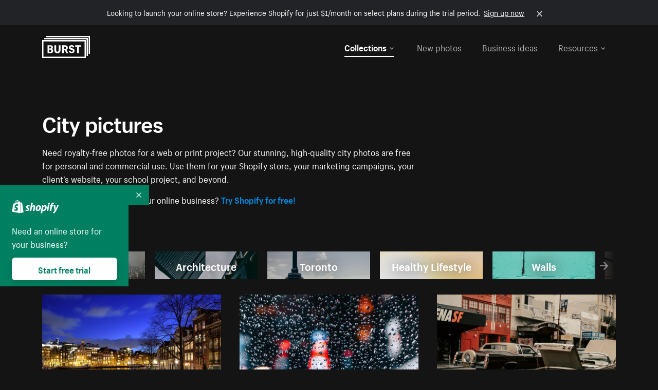

--- FILE ---
content_type: text/html; charset=utf-8
request_url: https://www.shopify.com/stock-photos/city?utm_campaign=photo_credit&utm_content=Browse+Free+HD+Images+of+Woman+In+Heels+And+Summer+Fashion+Walking&utm_medium=referral&utm_source=credit
body_size: 55832
content:








<!DOCTYPE html>
<html class="no-js" lang="EN">
<head>
  <meta charset="utf-8">
  <meta name="viewport" content="width=device-width, initial-scale=1">
    <link rel="preconnect" href="https://cdn.shopify.com" /><link rel="preconnect" href="https://burst.shopifycdn.com" /><link rel="preconnect" href="https://www.googletagmanager.com" /><link rel="preconnect" href="https://www.google-analytics.com" /><link rel="preconnect" href="https://tags.tiqcdn.com" />
  <link rel="preload" as="font" crossorigin="anonymous" type="font/woff2" href="https://cdn.shopify.com/static/fonts/ShopifySans--regular.woff2" /><link rel="preload" as="font" crossorigin="anonymous" type="font/woff2" href="https://cdn.shopify.com/static/fonts/ShopifySans--bold.woff2" />  <link rel="icon" type="image/x-icon" href="https://cdn.shopify.com/shopifycloud/growth_tools/assets/global/favicon-ab7018e1fe708a49edcfecce3166032fbeeb1fd7ba4a078c366de344d32ee193.png" />
  <title>City Pictures [HD]: Download Free Cityscape Images</title>
  <meta name="description" content="Download high-resolution images of iconic cities from New York to Japan; our royalty-free pics feature skyscrapers, skylines and cityscapes at night." />

    <link rel="canonical" href="https://www.shopify.com/stock-photos/city">


  <script nonce="x8AT0ebqhkelmRmk/zr1SQ==">document.documentElement.classList.remove('no-js'); document.documentElement.classList.add('js')</script>
  <link rel="next" href="/stock-photos/city?page=2&utm_campaign=photo_credit&utm_content=Browse+Free+HD+Images+of+Woman+In+Heels+And+Summer+Fashion+Walking&utm_medium=referral&utm_source=credit">    <link rel="stylesheet" href="https://cdn.shopify.com/shopifycloud/growth_tools/assets/stock_photos/application-dbe534f645bbe2de58383d45014c3c43f78daae28e4e55ec375b690b765c2575.css" />
      <script type="text/javascript" nonce="x8AT0ebqhkelmRmk/zr1SQ==">
  window.Burst = {"request":{"path":"/stock-photos/city","url":"https://www.shopify.com/stock-photos/city?utm_campaign=photo_credit\u0026utm_content=Browse+Free+HD+Images+of+Woman+In+Heels+And+Summer+Fashion+Walking\u0026utm_medium=referral\u0026utm_source=credit"},"country":"US","urlLocale":"en","abTestGroup":"","searchAutocompleteSuggestions":["2018","about us","abstract","accessories","adventure","african american","american flag","animal","architecture","art","artist","asian","automotive","autumn","babies","baby","baby clothes","back","back pain","background","backpack","bags","ball","ballet","bar","barcelona","baseball","basketball","bath","bath bombs","beach","beard","beauty","beauty products","bed","bedding","bedroom","beer","bicycle","big data","bike","bikini","birthday","bitcoin","black","black and white","black friday","black man","black people","black women","blanket","blue","boat","bodybuilding","books","bow tie","bowling","box","boy","bracelet","breakfast","brick","brick wall","bridge","buildings","business","business man","business meeting","business people","business woman","butterfly","cactus","call center","camera","camping","canada","candles","candy","canvas","car wash","carnival","cars","case","cash","cats","celebrate","celebration","cell phone","chalkboard","champagne","chicago","child","children","children playing","chinese new year","chocolate","christmas","christmas gift","christmas lights","christmas tree","cinemagraph","city","class","classroom","cleaning","clinic","clock","clothes","clothing","clouds","coat","cocktail","code","coding","coffee","coffee shop","color","colorful","computer","concert","construction","consulting","contact","contact us","cooking","cosmetics","couple","craft","creative","crossfit","crowd","cyber monday","cyber security","dad","dance","dancer","dark","denim","dental","dentist","design","designer","desk","digital","digital marketing","dinner","diy","doctor","dog","dress","drink","drinking water","drone","easter","ecommerce","education","electronics","entrepreneur","exercise","explore","eyes","eyewear","fabric","face","face mask","facebook","fall","family","family dinner","farm","father","feet","female","field","film","finance","fishing","fitness","flatlay","floor","flowers","food","forest","free shipping","friends","friendship","fruit","fun","furniture","gadget","garden","gentleman","geometric","gift box","gift card","gifts","glass","glasses","gold","golf","graduation","grass","green","green tea","group","group of people","guitar","gym","hair","hair extensions","hair salon","hand","handbag","handshake","hanukkah","happy","happy birthday","happy family","happy holidays","happy new year","happy people","happy woman","hat","headphones","health","healthcare","healthy","healthy food","heart","high school","hiking","holding hands","holidays","home","home decor","home office","homes","hong kong sar china","horse","hot chocolate","hotel","house","ice cream","idea","instagram","interior","interior design","internet","iphone","iphone case","jacket","jewelry","jogging","kid","kids fashion","kids playing","kitchen","kitten","lab","laboratory","lady","lake","landscape","laptop","leaf","learn","leather","leaves","leggings","letters","library","lifestyle","light bulb","lights","lingerie","lips","lipstick","living room","london","love","lunch","luxury","macbook","makeup","male","man","manicure","marathon","marketing","marriage","massage","mattress","meal","medical","medicine","meditation","meeting","men","men fashion","mental health","merry christmas","mobile","mobile phone","model","modern","mom","money","morning","mother","mother's day","motorcycle","mountain","mouth","mug","music","natural","nature","necklace","neon","new year","new years eve","new york city","newborn","night","night sky","notebook","notes","ocean","office","old couple","old man","old people","old woman","online","online shopping","online store","open","orange","outdoors","paint","painter","painting","palm trees","parents","paris","park","party","pasta","pattern","people","person","pets","phone","phone call","phone cases","photographer","photography","picture frame","pineapple","pink","pizza","plants","pool","portrait","potato","present","products","pug","puppy","purple","purse","rain","rainbow","read","reading","red","relax","relaxation","research","restaurant","retail","ribbon","ring","road","rocks","romance","romantic","room","roses","run","running","safety","salad","sale","sand","school","science","sea","selfie","senior","sewing","shaking hands","shirt","shoes","shop","shopping","shopping bag","shopping cart","sign","skin care","sky","skyline","sleep","small business","smart home","smart watch","smartphone","smile","smiling","sneakers","snow","social media","socks","spa","speaker","sports","spring","stars","startup","store","street","stretch","students","study","style","suit","summer","sun","sunglasses","sunrise","sunset","sunshine","sushi","sweetie lip","swimming","swimming pool","swimwear","t-shirts","table","tattoo","tea","team","team work","tech","technology","texting","texture","thank you","thanksgiving","thumbs up","time","tools","toronto","toys","traffic","train","training","travel","trees","trip","tropical","truck","university","urban","vacation","valentine","valentine's day","vegan","vegetable","video game","vineyard","vintage","volleyball","volunteer","walk","walking","wall","watch","watches","water","water bottle","waves","web","web design","website","wedding","white","white background","window","wine","winter","woman","woman face","women","womens fashion","wood","work","working","workout","workspace","world map","writing","yellow","yoga","young","zen"],"searchPhotographerSuggestions":[{"name":"Shopify Partners","username":"shopifypartners","url":"/stock-photos/@shopifypartners"},{"name":"Matthew Henry","username":"matthew_henry","url":"/stock-photos/@matthew_henry"},{"name":"Alexandra Lee","username":"alexandralee","url":"/stock-photos/@alexandralee"},{"name":"Christian Mackie","username":"mackiec","url":"/stock-photos/@mackiec"},{"name":"Andrew Gosine","username":"andrewgosine","url":"/stock-photos/@andrewgosine"},{"name":"Dan Gold","username":"danielcgold","url":"/stock-photos/@danielcgold"},{"name":"Brodie","username":"thenomadbrodie","url":"/stock-photos/@thenomadbrodie"},{"name":"Lisa Johnson","username":"lisajohnson_me","url":"/stock-photos/@lisajohnson_me"},{"name":"Shared Food","username":"shared","url":"/stock-photos/@shared"},{"name":"Mitul Shah","username":"typicalmitul","url":"/stock-photos/@typicalmitul"},{"name":"Kyle Topping","username":"kyle_topping","url":"/stock-photos/@kyle_topping"},{"name":"Jessica Devnani","username":"pinkplankton","url":"/stock-photos/@pinkplankton"},{"name":"Adam King","username":"adamwking","url":"/stock-photos/@adamwking"},{"name":"Verne Ho","username":"verneho","url":"/stock-photos/@verneho"},{"name":"Sarah Pflug","username":"sarahpflugphoto","url":"/stock-photos/@sarahpflugphoto"},{"name":"Shopify Photos","username":"shopifyphotos","url":"/stock-photos/@shopifyphotos"},{"name":"Gordon Hatusupy","username":"gordonhatusupy","url":"/stock-photos/@gordonhatusupy"},{"name":"Karan Thukral","username":"kthukral","url":"/stock-photos/@kthukral"},{"name":"Bruno Passos","username":"brunopassos","url":"/stock-photos/@brunopassos"},{"name":"Thought Catalog","username":"thoughtcatalog","url":"/stock-photos/@thoughtcatalog"},{"name":"Matt Tucker","username":"matt_tucker","url":"/stock-photos/@matt_tucker"},{"name":"Samantha Hurley","username":"lightleaksin","url":"/stock-photos/@lightleaksin"},{"name":"Thomas Wong","username":"thomaswong","url":"/stock-photos/@thomaswong"},{"name":"Justin Pauley","username":"jspauley","url":"/stock-photos/@jspauley"},{"name":"Scott Webb","username":"scott_webb","url":"/stock-photos/@scott_webb"},{"name":"Ryan Bruce","username":"ryanbruce","url":"/stock-photos/@ryanbruce"},{"name":"Samuel Mitchell","username":"sammitchell____","url":"/stock-photos/@sammitchell____"},{"name":"Osama Sidat","username":"osamasidat","url":"/stock-photos/@osamasidat"},{"name":"Marcelo Colmenero","username":"marcelo_colmenero","url":"/stock-photos/@marcelo_colmenero"},{"name":"Sara Williams","username":"sara_w","url":"/stock-photos/@sara_w"},{"name":"Andrew Rashotte","username":"andrew_rashotte","url":"/stock-photos/@andrew_rashotte"},{"name":"Scott Murdoch","username":"scott_5x5","url":"/stock-photos/@scott_5x5"},{"name":"Vineeth Sampath","username":"vnsnk","url":"/stock-photos/@vnsnk"},{"name":"Jonas Svidras","username":"jonas_svidras","url":"/stock-photos/@jonas_svidras"},{"name":"Jose Silva","username":"josesilva","url":"/stock-photos/@josesilva"},{"name":"Francesca Saraco","username":"fransaraco","url":"/stock-photos/@fransaraco"},{"name":"Matt Hickey","username":"expos","url":"/stock-photos/@expos"},{"name":"Amir Saboury","username":"amirs","url":"/stock-photos/@amirs"},{"name":"Tamara Chemij","username":"tchemij","url":"/stock-photos/@tchemij"},{"name":"Amanda Kirsh","username":"amandakirshphotography","url":"/stock-photos/@amandakirshphotography"},{"name":"Ronald Scherpenisse","username":"vitruviusmedia","url":"/stock-photos/@vitruviusmedia"},{"name":"Low Rin","username":"tinyrin","url":"/stock-photos/@tinyrin"},{"name":"Thomas Tau","username":"tauthomas01","url":"/stock-photos/@tauthomas01"},{"name":"Thom Bradley","username":"thombradley","url":"/stock-photos/@thombradley"},{"name":"Trevor Minett","username":"tminettphotography","url":"/stock-photos/@tminettphotography"},{"name":"Sheila Pedraza Burk","username":"sbk_lahn_food_photo","url":"/stock-photos/@sbk_lahn_food_photo"},{"name":"Siora","username":"siora18","url":"/stock-photos/@siora18"},{"name":"Pegleess Barrios","username":"pegleess","url":"/stock-photos/@pegleess"},{"name":"Alex Mansourati","username":"alexmansourati","url":"/stock-photos/@alexmansourati"},{"name":"Ivan Zhou","username":"ivan_zhou","url":"/stock-photos/@ivan_zhou"},{"name":"Fernanda Publio","username":"fepublio84","url":"/stock-photos/@fepublio84"},{"name":"Rod Hill","username":"magnum2018","url":"/stock-photos/@magnum2018"},{"name":"Tina Martin","username":"pixelsbytina","url":"/stock-photos/@pixelsbytina"},{"name":"Sara Afonso","username":"saraafonso","url":"/stock-photos/@saraafonso"},{"name":"Enisa Abazaj","username":"enisa97","url":"/stock-photos/@enisa97"},{"name":"Katherine Barcsay","username":"barcsayphotography","url":"/stock-photos/@barcsayphotography"},{"name":"Shashank Dogra","username":"shashankdogra","url":"/stock-photos/@shashankdogra"},{"name":"Ilana Beer","username":"ilanabeer","url":"/stock-photos/@ilanabeer"},{"name":"Sean McSherry","username":"seanmcsherry","url":"/stock-photos/@seanmcsherry"},{"name":"Mehmet ÜNLÜ","username":"enesayse","url":"/stock-photos/@enesayse"},{"name":"Dusty Or","username":"dusty","url":"/stock-photos/@dusty"},{"name":"Leandro Almeida","username":"lbrownstone","url":"/stock-photos/@lbrownstone"},{"name":"mahdi ait lmoddan","username":"likdesign","url":"/stock-photos/@likdesign"},{"name":"Mark Oates","username":"markoates","url":"/stock-photos/@markoates"},{"name":"Benoit Clennett-Sirois","username":"benoit","url":"/stock-photos/@benoit"},{"name":"Yura Hlei","username":"mayday","url":"/stock-photos/@mayday"},{"name":"JoJo Chuk","username":"jojochuk","url":"/stock-photos/@jojochuk"},{"name":"Dakota Monk","username":"dakmonk","url":"/stock-photos/@dakmonk"},{"name":"Margaret Sha","username":"margaretsha","url":"/stock-photos/@margaretsha"},{"name":"Daria Shchukova","username":"daria_lis","url":"/stock-photos/@daria_lis"},{"name":"Felix Erbach","username":"felio","url":"/stock-photos/@felio"},{"name":"Raez","username":"reazromen","url":"/stock-photos/@reazromen"},{"name":"Jeremy Dean Bourbeau","username":"jeremybourbeau","url":"/stock-photos/@jeremybourbeau"},{"name":"Robert Lynch","username":"droneimaginenation","url":"/stock-photos/@droneimaginenation"},{"name":"Myriam Chalard","username":"miam_concept","url":"/stock-photos/@miam_concept"},{"name":"Somesh Raj","username":"mycem","url":"/stock-photos/@mycem"},{"name":"Bastien Anderson","username":"bmaphotography","url":"/stock-photos/@bmaphotography"},{"name":"Sheree Angela Willems","username":"sailingmumma","url":"/stock-photos/@sailingmumma"},{"name":"Patchanu Noree","username":"noreefly","url":"/stock-photos/@noreefly"},{"name":"Isabel Cristina León Rocco","username":"pelu00","url":"/stock-photos/@pelu00"},{"name":"Michele Krozser","username":"lunchmoney","url":"/stock-photos/@lunchmoney"},{"name":"Aleksandra Kieran","username":"fantagero82","url":"/stock-photos/@fantagero82"},{"name":"Vladmir Kulachek","username":"johnny_fist","url":"/stock-photos/@johnny_fist"},{"name":"Patrick Tomasso","username":"impatrickt","url":"/stock-photos/@impatrickt"},{"name":"Vaidyha Mookiah","username":"vaidhya","url":"/stock-photos/@vaidhya"},{"name":"Jp Valery","username":"jpvalery","url":"/stock-photos/@jpvalery"},{"name":"Brien Scott","username":"b_scott","url":"/stock-photos/@b_scott"},{"name":"Manprit Kalsi","username":"manpritkalsi","url":"/stock-photos/@manpritkalsi"},{"name":"Pawan Kawan","username":"pawankawan","url":"/stock-photos/@pawankawan"},{"name":"Karen Culp","username":"kculp","url":"/stock-photos/@kculp"},{"name":"Chris Gonzalez","username":"hellochrisgonzalez","url":"/stock-photos/@hellochrisgonzalez"},{"name":"Martin Reisch","username":"safesolvent","url":"/stock-photos/@safesolvent"},{"name":"Giada Ingegnoso","username":"jgiadigiadi","url":"/stock-photos/@jgiadigiadi"},{"name":"Marcus Goodman","username":"50841983","url":"/stock-photos/@50841983"},{"name":"Humphrey Muleba","username":"goodcitizen","url":"/stock-photos/@goodcitizen"},{"name":"Jorge Zapata","username":"jorgezapatag","url":"/stock-photos/@jorgezapatag"},{"name":"Samantha Schwartz","username":"sam_schwartz","url":"/stock-photos/@sam_schwartz"},{"name":"Octavio","username":"ocvisual","url":"/stock-photos/@ocvisual"},{"name":"rawpixel","username":"rawpixel","url":"/stock-photos/@rawpixel"},{"name":"Sajjad Hussain M","username":"sajjad01","url":"/stock-photos/@sajjad01"},{"name":"Soulseeker Fotograf","username":"soulseeker","url":"/stock-photos/@soulseeker"},{"name":"Ayman Salloom","username":"aymansvg","url":"/stock-photos/@aymansvg"},{"name":"Rex","username":"rex_su","url":"/stock-photos/@rex_su"},{"name":"Henry Geddes","username":"hgeddes8","url":"/stock-photos/@hgeddes8"},{"name":"Joseph Costa","username":"josephcosta","url":"/stock-photos/@josephcosta"},{"name":"Ravi Prakash","username":"exploreravi","url":"/stock-photos/@exploreravi"},{"name":"Sabrina Wishak","username":"swishak","url":"/stock-photos/@swishak"},{"name":"Lerone Pieters","username":"thevantagepoint","url":"/stock-photos/@thevantagepoint"},{"name":"Shelby Bowers","username":"shelbybowers","url":"/stock-photos/@shelbybowers"},{"name":"Tess O'Brien","username":"tessobrien","url":"/stock-photos/@tessobrien"},{"name":"Saketh Upadhya","username":"sakethupadhya","url":"/stock-photos/@sakethupadhya"},{"name":"Antonio E. Alterio","username":"theotter7","url":"/stock-photos/@theotter7"},{"name":"Lachy Schumacher","username":"tydewest","url":"/stock-photos/@tydewest"},{"name":"Indranil Bhoumik","username":"indranilbhoumik","url":"/stock-photos/@indranilbhoumik"},{"name":"Duane Vosika","username":"dvcaptures","url":"/stock-photos/@dvcaptures"},{"name":"Marvin Laput Tenepre","username":"marvin100206","url":"/stock-photos/@marvin100206"},{"name":"Roman Ahmed","username":"romanbd08","url":"/stock-photos/@romanbd08"},{"name":"Christo Jose","username":"_chri_sto_","url":"/stock-photos/@_chri_sto_"},{"name":"Nichole Giese","username":"giesen025","url":"/stock-photos/@giesen025"},{"name":"Alexandra Fasulo","username":"faswaldo","url":"/stock-photos/@faswaldo"},{"name":"Terry Taylor","username":"taskus_ttaylor","url":"/stock-photos/@taskus_ttaylor"},{"name":"Charles Brun","username":"cbrun","url":"/stock-photos/@cbrun"},{"name":"BURHANUDDIN ABUWALA","username":"burhanuddin","url":"/stock-photos/@burhanuddin"},{"name":"Subhash Panikar","username":"spanikar","url":"/stock-photos/@spanikar"},{"name":"Annie Chang","username":"ccha10","url":"/stock-photos/@ccha10"},{"name":"Jinnifer Douglass","username":"ji_n_yc","url":"/stock-photos/@ji_n_yc"},{"name":"Sayem Reza","username":"say_rez","url":"/stock-photos/@say_rez"},{"name":"Jason caruso","username":"jasonmx33","url":"/stock-photos/@jasonmx33"},{"name":"Nathaniel Shuman","username":"nshuman1291","url":"/stock-photos/@nshuman1291"},{"name":"Calvin Lau","username":"calvnlau","url":"/stock-photos/@calvnlau"},{"name":"Hashin ur Reza","username":"hashinreza","url":"/stock-photos/@hashinreza"},{"name":"Noah Glatzel","username":"nogl","url":"/stock-photos/@nogl"},{"name":"izzan syahmi","username":"wolfpolo","url":"/stock-photos/@wolfpolo"},{"name":"Tommy Morrison","username":"tmo87","url":"/stock-photos/@tmo87"},{"name":"aprajita","username":"aprajita136","url":"/stock-photos/@aprajita136"},{"name":"Cihan Bektas","username":"captureaboveandbeyond","url":"/stock-photos/@captureaboveandbeyond"},{"name":"Mayank Badhan","username":"mayankbadhan","url":"/stock-photos/@mayankbadhan"},{"name":"Andrew Galea","username":"drwgalea","url":"/stock-photos/@drwgalea"},{"name":"Nicolas Hernandez","username":"nickoptics","url":"/stock-photos/@nickoptics"},{"name":"David D'Agostino","username":"nearinfinity","url":"/stock-photos/@nearinfinity"},{"name":"Cameron Shull","username":"camshull_","url":"/stock-photos/@camshull_"},{"name":"Sebastian Surmiak","username":"ruhrdrohne","url":"/stock-photos/@ruhrdrohne"},{"name":"Damian Rycharski","username":"drycharski","url":"/stock-photos/@drycharski"},{"name":"Hope Garza","username":"hoperenephotography","url":"/stock-photos/@hoperenephotography"},{"name":"Gabriel Boivin","username":"gabrielboivin","url":"/stock-photos/@gabrielboivin"},{"name":"Mukesh Mishra","username":"mukesh_mishra","url":"/stock-photos/@mukesh_mishra"},{"name":"Bozhidar","username":"biphotography","url":"/stock-photos/@biphotography"},{"name":"Darcy McSheffrey","username":"dmcsheffrey","url":"/stock-photos/@dmcsheffrey"},{"name":"Jose Carreon","username":"jose12367","url":"/stock-photos/@jose12367"},{"name":"Mitchell Dunn","username":"eyesfromthenine","url":"/stock-photos/@eyesfromthenine"},{"name":"Matteo Barbieri","username":"barbieri_matteo","url":"/stock-photos/@barbieri_matteo"},{"name":"Joshua Pennock","username":"joshuapennock","url":"/stock-photos/@joshuapennock"},{"name":"nanessa reyes","username":"nannyreyes17","url":"/stock-photos/@nannyreyes17"},{"name":"Joshua Deckard","username":"thosecoolkids","url":"/stock-photos/@thosecoolkids"},{"name":"nicholas souroujon","username":"ffishf","url":"/stock-photos/@ffishf"},{"name":"Jonathan Folk","username":"syndiflare","url":"/stock-photos/@syndiflare"},{"name":"Zhe Liu","username":"salimora","url":"/stock-photos/@salimora"},{"name":"Arun Babu","username":"arunbabur","url":"/stock-photos/@arunbabur"},{"name":"Kushal Garg","username":"kushalgarg53","url":"/stock-photos/@kushalgarg53"},{"name":"Nick Chung","username":"nickchungs","url":"/stock-photos/@nickchungs"},{"name":"Fabio Manuel Neto da luz","username":"fabiomluz","url":"/stock-photos/@fabiomluz"},{"name":"Stuart Eadie","username":"stuartvisuals","url":"/stock-photos/@stuartvisuals"},{"name":"Yuri Gobbato","username":"yurigobbato","url":"/stock-photos/@yurigobbato"},{"name":"Christian Murillo","username":"cmurillo","url":"/stock-photos/@cmurillo"},{"name":"Daniel Moroder","username":"daniel_moroder","url":"/stock-photos/@daniel_moroder"},{"name":"Cherie Lee","username":"cherielee","url":"/stock-photos/@cherielee"},{"name":"Filippo Cesarini","username":"filippo_cesarini","url":"/stock-photos/@filippo_cesarini"},{"name":"Connor Bates","username":"cbates2","url":"/stock-photos/@cbates2"},{"name":"Taylin Wilson","username":"taybinkwilson","url":"/stock-photos/@taybinkwilson"},{"name":"Anthony Sotomayor","username":"aroyamotos","url":"/stock-photos/@aroyamotos"},{"name":"Joakim Lindström","username":"joakimlindstrm","url":"/stock-photos/@joakimlindstrm"},{"name":"Ryan","username":"rdog77","url":"/stock-photos/@rdog77"},{"name":"Elliott Chau","username":"elliottchau","url":"/stock-photos/@elliottchau"},{"name":"Espen brett","username":"espenvalverde","url":"/stock-photos/@espenvalverde"},{"name":"Shawna and Damien Richard","username":"alpenglowphoto","url":"/stock-photos/@alpenglowphoto"},{"name":"Dave Salter","username":"saltyshots","url":"/stock-photos/@saltyshots"},{"name":"Emma F","username":"emmaf","url":"/stock-photos/@emmaf"},{"name":"mack yoshi","username":"mack747","url":"/stock-photos/@mack747"},{"name":"Aelis Harris","username":"aelis","url":"/stock-photos/@aelis"},{"name":"James Sullivan","username":"jsphotography","url":"/stock-photos/@jsphotography"},{"name":"Aaron Duke","username":"duke1photography","url":"/stock-photos/@duke1photography"},{"name":"Aly Byer","username":"alybyer","url":"/stock-photos/@alybyer"},{"name":"Tucker F Cohen","username":"tuckercohen","url":"/stock-photos/@tuckercohen"},{"name":"Christa Grover","username":"dahlhouse","url":"/stock-photos/@dahlhouse"},{"name":"Willem Span","username":"willemspan","url":"/stock-photos/@willemspan"},{"name":"Kelly Russo Petrick","username":"russokm1105","url":"/stock-photos/@russokm1105"},{"name":"Andre Morgan","username":"dreizle","url":"/stock-photos/@dreizle"},{"name":"Washington dos Reis Dias","username":"washingtondiasphotography","url":"/stock-photos/@washingtondiasphotography"},{"name":"Jorge Gamboa","username":"jorgegamboa","url":"/stock-photos/@jorgegamboa"},{"name":"yooleejoon","username":"larry","url":"/stock-photos/@larry"},{"name":"Angie Holubowich","username":"angieholubowich","url":"/stock-photos/@angieholubowich"},{"name":"Max Siegel","username":"maxsiegel","url":"/stock-photos/@maxsiegel"},{"name":"Yurii Romanov","username":"romanovwoodworking","url":"/stock-photos/@romanovwoodworking"},{"name":"Jeff Hankins","username":"maxisa","url":"/stock-photos/@maxisa"},{"name":"Luca Ornaghi","username":"lucaornaghi","url":"/stock-photos/@lucaornaghi"},{"name":"Tyler Lastovich","username":"lastly","url":"/stock-photos/@lastly"},{"name":"JJ Jordan","username":"jj_jordan","url":"/stock-photos/@jj_jordan"},{"name":"Dimitri Kuliuk","username":"imagestudio","url":"/stock-photos/@imagestudio"},{"name":"Monalisa Mukhopadhyay","username":"mona3rdeye","url":"/stock-photos/@mona3rdeye"},{"name":"Fraser Pitkethly","username":"fraserpitkethly","url":"/stock-photos/@fraserpitkethly"},{"name":"Luis Perrone","username":"lpfotography","url":"/stock-photos/@lpfotography"},{"name":"Edneil Jocusol","username":"edneil_burst","url":"/stock-photos/@edneil_burst"},{"name":"Prue Phan","username":"pruephan163","url":"/stock-photos/@pruephan163"},{"name":"Katie Paribok","username":"ohsotripsy","url":"/stock-photos/@ohsotripsy"},{"name":"Aneta Foubíková","username":"anetek","url":"/stock-photos/@anetek"},{"name":"Ralph Tan","username":"ralphtan_ph","url":"/stock-photos/@ralphtan_ph"},{"name":"Artem Beliaikin","username":"belart84","url":"/stock-photos/@belart84"},{"name":"Flat Lay Photos","username":"flatlayphotos","url":"/stock-photos/@flatlayphotos"},{"name":"Mubashar Ali","username":"ali","url":"/stock-photos/@ali"},{"name":"Birch Landing Home","username":"birchlandinghome","url":"/stock-photos/@birchlandinghome"},{"name":"Kiki Zhang","username":"psychotographer","url":"/stock-photos/@psychotographer"},{"name":"Noah Boyer","username":"noahb","url":"/stock-photos/@noahb"},{"name":"XInXIn L","username":"xinl","url":"/stock-photos/@xinl"},{"name":"Shanu D","username":"handheldtones","url":"/stock-photos/@handheldtones"},{"name":"Sergei Akulich","username":"sakulich","url":"/stock-photos/@sakulich"},{"name":"Andrew Apperley","username":"a_app","url":"/stock-photos/@a_app"},{"name":"Denis Varyanitsa","username":"minos23","url":"/stock-photos/@minos23"},{"name":"Ekaterina Brazhkina","username":"katherinesz","url":"/stock-photos/@katherinesz"},{"name":"Ryan Wight","username":"ryan_wight","url":"/stock-photos/@ryan_wight"},{"name":"Sam Jotham Sutharson","username":"squeakyshutterbug","url":"/stock-photos/@squeakyshutterbug"},{"name":"Angelique Downing","username":"angeliquedowning","url":"/stock-photos/@angeliquedowning"},{"name":"Janilson Alves Furtado","username":"jandesign","url":"/stock-photos/@jandesign"},{"name":"Maya Burton","username":"mayapapaya","url":"/stock-photos/@mayapapaya"},{"name":"Rob Whartenby","username":"greenheron","url":"/stock-photos/@greenheron"},{"name":"Carlyn Suggs","username":"carlynsuugs","url":"/stock-photos/@carlynsuugs"},{"name":"Cindy Malette","username":"cindymalette","url":"/stock-photos/@cindymalette"},{"name":"Cansu Tastan","username":"lunarctic","url":"/stock-photos/@lunarctic"},{"name":"Kanjo Talo Melo","username":"melokt","url":"/stock-photos/@melokt"},{"name":"Cooper du Plessis","username":"twoplusthree","url":"/stock-photos/@twoplusthree"},{"name":"Alex Nirta","username":"alexnirta","url":"/stock-photos/@alexnirta"},{"name":"Nick Alexander","username":"znacreative","url":"/stock-photos/@znacreative"},{"name":"Salim Batlouni","username":"batlounis","url":"/stock-photos/@batlounis"},{"name":"Dee Worrall","username":"copperandwild","url":"/stock-photos/@copperandwild"},{"name":"Murilo Cardoso","username":"murilocardoso","url":"/stock-photos/@murilocardoso"},{"name":"Rahul Pandit","username":"lazyartistgallery","url":"/stock-photos/@lazyartistgallery"},{"name":"Veronica Logue","username":"captured_kindred","url":"/stock-photos/@captured_kindred"},{"name":"Adrien Olichon","username":"adrienolichon","url":"/stock-photos/@adrienolichon"},{"name":"Antoine Rault","username":"antoinerault","url":"/stock-photos/@antoinerault"},{"name":"Michelle Adams","username":"precondo","url":"/stock-photos/@precondo"},{"name":"Avelino Calvar Martinez","username":"ave","url":"/stock-photos/@ave"},{"name":"Mehendi Training Center","username":"mehenditrainingcenter","url":"/stock-photos/@mehenditrainingcenter"},{"name":"Shubham Negi","username":"shubham_rebel","url":"/stock-photos/@shubham_rebel"},{"name":"AF Anonta","username":"afo","url":"/stock-photos/@afo"},{"name":"Darren Fryer","username":"darrenfryer","url":"/stock-photos/@darrenfryer"},{"name":"Ugne Pouwell","username":"ugnepouwell","url":"/stock-photos/@ugnepouwell"},{"name":"Samuel Young Lee","username":"sammyboytravels","url":"/stock-photos/@sammyboytravels"},{"name":"okan akdeniz","username":"okanakdeniz","url":"/stock-photos/@okanakdeniz"},{"name":"Tomáš Hustoles","username":"txh","url":"/stock-photos/@txh"},{"name":"Mike Holp","username":"mikeholp","url":"/stock-photos/@mikeholp"},{"name":"Kirby Crumpler","username":"kirbycrump","url":"/stock-photos/@kirbycrump"},{"name":"Christian West","username":"westphotoandvideo","url":"/stock-photos/@westphotoandvideo"},{"name":"Andréa Felsky Schmitt","username":"andreafschmitt","url":"/stock-photos/@andreafschmitt"},{"name":"Margarita Svintsitsky","username":"ritasvin","url":"/stock-photos/@ritasvin"},{"name":"Jeff Levingston","username":"jefflevingston","url":"/stock-photos/@jefflevingston"},{"name":"David Nemcsik","username":"davidnemcsik","url":"/stock-photos/@davidnemcsik"},{"name":"David Lekeš","username":"davidlekes","url":"/stock-photos/@davidlekes"},{"name":"Hannah Granström","username":"hannah","url":"/stock-photos/@hannah"},{"name":"Mrinal Parashar","username":"mrinalparashar","url":"/stock-photos/@mrinalparashar"},{"name":"Cornelius","username":"neill_foto","url":"/stock-photos/@neill_foto"},{"name":"Ana Campos de Frias","username":"anafrias","url":"/stock-photos/@anafrias"},{"name":"Giuseppe Mondì","username":"masinutoscana","url":"/stock-photos/@masinutoscana"},{"name":"Cristina Gottardi","username":"cristinagottardi","url":"/stock-photos/@cristinagottardi"},{"name":"Denis Volkov","username":"paralloid","url":"/stock-photos/@paralloid"},{"name":"Oren Yomtov","username":"orenyomtov","url":"/stock-photos/@orenyomtov"},{"name":"Cosmin Ene","username":"coze25","url":"/stock-photos/@coze25"},{"name":"Thoda","username":"thodacreative","url":"/stock-photos/@thodacreative"},{"name":"Pankaj Bhargava","username":"pankajb21","url":"/stock-photos/@pankajb21"},{"name":"sarah assi","username":"sarah","url":"/stock-photos/@sarah"},{"name":"Lucas George Wendt","username":"lucasgeorgewendt","url":"/stock-photos/@lucasgeorgewendt"},{"name":"Darrell Fraser","username":"wowstudio","url":"/stock-photos/@wowstudio"},{"name":"Farah","username":"farah","url":"/stock-photos/@farah"},{"name":"Ted Howells","username":"tedhowells","url":"/stock-photos/@tedhowells"},{"name":"Holger Grünwald","username":"holgergruenwald","url":"/stock-photos/@holgergruenwald"},{"name":"Feroz Quazi","username":"kidindia","url":"/stock-photos/@kidindia"},{"name":"Alex","username":"iamalexfroloff","url":"/stock-photos/@iamalexfroloff"},{"name":"Yael Rozanes","username":"yaeliroz","url":"/stock-photos/@yaeliroz"},{"name":"gao juntao","username":"yinchenstudio","url":"/stock-photos/@yinchenstudio"},{"name":"ED HARRIS","username":"chefed","url":"/stock-photos/@chefed"},{"name":"Nika Akin","username":"nika_akin","url":"/stock-photos/@nika_akin"},{"name":"刘光曦","username":"liuguangxi","url":"/stock-photos/@liuguangxi"},{"name":"Luis Leamus","username":"lpeak","url":"/stock-photos/@lpeak"},{"name":"ben delves","username":"delvesphotography","url":"/stock-photos/@delvesphotography"},{"name":"Mark Gerber","username":"getlostmark","url":"/stock-photos/@getlostmark"},{"name":"Markus Winkler","username":"viarami","url":"/stock-photos/@viarami"},{"name":"Faria anzum","username":"fariaanzum","url":"/stock-photos/@fariaanzum"},{"name":"Hisham Zayadneh","username":"hisham_zayadnh","url":"/stock-photos/@hisham_zayadnh"},{"name":"MierCat Photography","username":"miercat","url":"/stock-photos/@miercat"},{"name":"Oleh Morhun","username":"olehmorhun","url":"/stock-photos/@olehmorhun"},{"name":"Jasmin Chew","username":"majestical_jasmin","url":"/stock-photos/@majestical_jasmin"},{"name":"Faseeh Fawaz","username":"lllezz","url":"/stock-photos/@lllezz"},{"name":"Jeswin Thomas","username":"jeswin","url":"/stock-photos/@jeswin"},{"name":"Syed Hadi Naqvi","username":"smhnphotography","url":"/stock-photos/@smhnphotography"},{"name":"Lynne Gin","username":"lynnegin","url":"/stock-photos/@lynnegin"},{"name":"Jønne Rantzau","username":"jønne","url":"/stock-photos/@j%C3%B8nne"},{"name":"Moustapha Youssouf","username":"capturedbyma","url":"/stock-photos/@capturedbyma"},{"name":"Usman Yousaf","username":"usmanyousaf","url":"/stock-photos/@usmanyousaf"},{"name":"Kenta Ikeda","username":"k_ikeda","url":"/stock-photos/@k_ikeda"},{"name":"Alexandria Yunker","username":"alimaxphotos","url":"/stock-photos/@alimaxphotos"},{"name":"Max Harlynking","username":"harlynkingm","url":"/stock-photos/@harlynkingm"},{"name":"Jeremy Marasigan","username":"marsagain","url":"/stock-photos/@marsagain"},{"name":"Rohann Agalawatte","username":"ro","url":"/stock-photos/@ro"},{"name":"Emily Hitchins","username":"emhitch","url":"/stock-photos/@emhitch"},{"name":"THERESE REYES","username":"mctreyes","url":"/stock-photos/@mctreyes"},{"name":"Aaron Amat","username":"krakenimages","url":"/stock-photos/@krakenimages"},{"name":"Taras Grebinets","username":"docian","url":"/stock-photos/@docian"},{"name":"Kristine Tanne","username":"macroviewpoint","url":"/stock-photos/@macroviewpoint"},{"name":"Ana Knezevic","username":"anakne","url":"/stock-photos/@anakne"},{"name":"CHRISTOPHE LHERBIER","username":"chrilher","url":"/stock-photos/@chrilher"},{"name":"Jenn Pereira","username":"jenngwapa","url":"/stock-photos/@jenngwapa"},{"name":"Carlos Gutiérrez Herrero","username":"carlosgutierrez","url":"/stock-photos/@carlosgutierrez"},{"name":"Tenille K Campbell","username":"sweetmoonphoto","url":"/stock-photos/@sweetmoonphoto"},{"name":"Ernest Tong","username":"ernesttkw","url":"/stock-photos/@ernesttkw"},{"name":"EDGAR COLOMER FERRI","username":"edgestock","url":"/stock-photos/@edgestock"},{"name":"Julia Hoxha","username":"juliette","url":"/stock-photos/@juliette"},{"name":"Gabriel Galedo","username":"gabegaledo","url":"/stock-photos/@gabegaledo"},{"name":"Valentina Rosati","username":"valentinarosatifotoreporter","url":"/stock-photos/@valentinarosatifotoreporter"},{"name":"Annick de Caluwe","username":"annick","url":"/stock-photos/@annick"},{"name":"Christina Lee Adam","username":"christinaleeadam","url":"/stock-photos/@christinaleeadam"},{"name":"Sameer Islam","username":"viewsfromsameer","url":"/stock-photos/@viewsfromsameer"},{"name":"Leigh Williams","username":"thecameragypsy","url":"/stock-photos/@thecameragypsy"},{"name":"Chris Kaempfe","username":"chris0chris","url":"/stock-photos/@chris0chris"},{"name":"Achdiat Septiawan","username":"aseptiawan","url":"/stock-photos/@aseptiawan"},{"name":"Steven Ingle","username":"steveningle","url":"/stock-photos/@steveningle"},{"name":"sahil malek","username":"sahilmaleksm","url":"/stock-photos/@sahilmaleksm"},{"name":"Gabin","username":"gabinvallet","url":"/stock-photos/@gabinvallet"},{"name":"Alexis Ridges","username":"aridges01","url":"/stock-photos/@aridges01"},{"name":"Adam Chain","username":"adamcarphotos","url":"/stock-photos/@adamcarphotos"},{"name":"Alvida","username":"alvidaulianali","url":"/stock-photos/@alvidaulianali"},{"name":"Sophie Berger","username":"sophiemberger","url":"/stock-photos/@sophiemberger"},{"name":"alexander winata","username":"lexwinata","url":"/stock-photos/@lexwinata"},{"name":"Edward Yang","username":"edward","url":"/stock-photos/@edward"},{"name":"Tomas Villamil","username":"tomvroa","url":"/stock-photos/@tomvroa"},{"name":"Thomas Cheng","username":"tomcheng","url":"/stock-photos/@tomcheng"},{"name":"Bijin Isac Mathew","username":"bijin","url":"/stock-photos/@bijin"},{"name":"Chetan Kumar","username":"iam_ck__","url":"/stock-photos/@iam_ck__"},{"name":"Laura BC","username":"laurabc","url":"/stock-photos/@laurabc"},{"name":"Adam Okasha","username":"adamo","url":"/stock-photos/@adamo"},{"name":"Dunia Chahine","username":"duniachahine","url":"/stock-photos/@duniachahine"},{"name":"Chasse Sauvage","username":"chassesauvage","url":"/stock-photos/@chassesauvage"},{"name":"Zoltan K","username":"zoltankphotography","url":"/stock-photos/@zoltankphotography"},{"name":"Choi Pyungkyu","username":"justinopk","url":"/stock-photos/@justinopk"},{"name":"Brad Barker","username":"cabarker","url":"/stock-photos/@cabarker"},{"name":"Trae Nguyen","username":"traenguyen","url":"/stock-photos/@traenguyen"},{"name":"Attila Balogh","username":"atilla_balogh","url":"/stock-photos/@atilla_balogh"},{"name":"Manda Krishna","username":"manda_krishna","url":"/stock-photos/@manda_krishna"},{"name":"Rob Sexton","username":"rob_sexton","url":"/stock-photos/@rob_sexton"},{"name":"Jerome Quek","username":"jerome_quek","url":"/stock-photos/@jerome_quek"},{"name":"efeff","username":"schleiff","url":"/stock-photos/@schleiff"},{"name":"Hüseyin Benli","username":"husbenli","url":"/stock-photos/@husbenli"},{"name":"Pamela McDaniel","username":"pamelamcdaniel","url":"/stock-photos/@pamelamcdaniel"},{"name":"Joonas Nilp","username":"jjonas","url":"/stock-photos/@jjonas"},{"name":"Andy Park","username":"andyspark","url":"/stock-photos/@andyspark"},{"name":"Ismael Ortizrivera","username":"ltcortizrivera","url":"/stock-photos/@ltcortizrivera"},{"name":"carolina baretta","username":"carolbaretta","url":"/stock-photos/@carolbaretta"},{"name":"William Flynn","username":"williamflynn02","url":"/stock-photos/@williamflynn02"},{"name":"Alexander Lariego","username":"alexspace28","url":"/stock-photos/@alexspace28"},{"name":"Drew Hastings","username":"drewh","url":"/stock-photos/@drewh"},{"name":"Oliver Feindt","username":"ollieboard","url":"/stock-photos/@ollieboard"},{"name":"Carlos Goff","username":"carlosgoff","url":"/stock-photos/@carlosgoff"},{"name":"Emi Takahashi","username":"emi_takahashi","url":"/stock-photos/@emi_takahashi"},{"name":"Ignacio Sarraf","username":"ignacio_sarraf","url":"/stock-photos/@ignacio_sarraf"},{"name":"Luis Magão","username":"luis_magão","url":"/stock-photos/@luis_mag%C3%A3o"},{"name":"Arnaud Wolf","username":"arnaud_wolf","url":"/stock-photos/@arnaud_wolf"},{"name":"Bianca Todd","username":"bianca_todd","url":"/stock-photos/@bianca_todd"},{"name":"Pavlos Euthymiou","username":"pavlos_euthymiou","url":"/stock-photos/@pavlos_euthymiou"},{"name":"Kenji Tanimura","username":"kenji_tanimura","url":"/stock-photos/@kenji_tanimura"},{"name":"Roberto Lopez","username":"roberto_lopez","url":"/stock-photos/@roberto_lopez"},{"name":"Gabriela Juri","username":"gabriela_juri","url":"/stock-photos/@gabriela_juri"},{"name":"Gili D","username":"gili_dailes","url":"/stock-photos/@gili_dailes"},{"name":"Joshua Bamidele","username":"joshua_bamidele","url":"/stock-photos/@joshua_bamidele"},{"name":"April Lawrence","username":"april_lawrence","url":"/stock-photos/@april_lawrence"},{"name":"Lily Maynard","username":"lilymaynard","url":"/stock-photos/@lilymaynard"},{"name":"Torben Nielsen","username":"torben_nielsen03112021","url":"/stock-photos/@torben_nielsen03112021"},{"name":"Shantanu Suri","username":"shanta_no","url":"/stock-photos/@shanta_no"},{"name":"Nathalie","username":"nathalie","url":"/stock-photos/@nathalie"},{"name":"ShawnBread","username":"chinik","url":"/stock-photos/@chinik"},{"name":"Dimitrije Zivkovic","username":"ridelikethewind","url":"/stock-photos/@ridelikethewind"},{"name":"菱歌泛夜","username":"菱歌","url":"/stock-photos/@%E8%8F%B1%E6%AD%8C"},{"name":"Artyom Kanshin","username":"artxsk","url":"/stock-photos/@artxsk"},{"name":"Madie Hamilton","username":"mhan3816","url":"/stock-photos/@mhan3816"},{"name":"Maddie Claman","username":"mclaman","url":"/stock-photos/@mclaman"},{"name":"Rocco Stoppoloni","username":"sunbeamphoto","url":"/stock-photos/@sunbeamphoto"},{"name":"David Varo","username":"davidvaroa","url":"/stock-photos/@davidvaroa"},{"name":"Jen File","username":"jfilephotography","url":"/stock-photos/@jfilephotography"},{"name":"bru gregory","username":"bru_gregory","url":"/stock-photos/@bru_gregory"},{"name":"Joshua Sukoff","username":"josh","url":"/stock-photos/@josh"},{"name":"Ghaith Alsardar","username":"ghaith15","url":"/stock-photos/@ghaith15"},{"name":"Agnieszka Górak","username":"agnieszkagorak","url":"/stock-photos/@agnieszkagorak"},{"name":"PRASANNA KUMAR","username":"misti_k","url":"/stock-photos/@misti_k"},{"name":"Saurabh Sirohiya","username":"saurabh","url":"/stock-photos/@saurabh"},{"name":"Motato","username":"motato","url":"/stock-photos/@motato"},{"name":"Matt Kemp","username":"mattkempcreative","url":"/stock-photos/@mattkempcreative"},{"name":"Mujtaba","username":"mujtaba694","url":"/stock-photos/@mujtaba694"},{"name":"Revieshan","username":"revieshan","url":"/stock-photos/@revieshan"},{"name":"Pouya zaringhaba","username":"pz","url":"/stock-photos/@pz"},{"name":"Dr.Sourabh Panari","username":"sourabh_7","url":"/stock-photos/@sourabh_7"},{"name":"Wynne Neilly","username":"wdn","url":"/stock-photos/@wdn"},{"name":"Mason Enloe","username":"masonenloe","url":"/stock-photos/@masonenloe"},{"name":"Matt Allen Lane","username":"mattxlane","url":"/stock-photos/@mattxlane"},{"name":"Akash Kaparaveni","username":"akashkaparaveni","url":"/stock-photos/@akashkaparaveni"},{"name":"Mohamed Usayyu","username":"usey253","url":"/stock-photos/@usey253"},{"name":"Leo Menk James","username":"leomenk","url":"/stock-photos/@leomenk"},{"name":"md mansur","username":"pixaai","url":"/stock-photos/@pixaai"},{"name":"Heather Crane","username":"heather_photo","url":"/stock-photos/@heather_photo"},{"name":"Yasir Taher","username":"taheryasir","url":"/stock-photos/@taheryasir"},{"name":"Iordache Laurentiu","username":"jordachelr","url":"/stock-photos/@jordachelr"},{"name":"cristiano sequeira pereira","username":"photoseq_","url":"/stock-photos/@photoseq_"},{"name":"Anthony Evert","username":"aevert","url":"/stock-photos/@aevert"},{"name":"Janice Jane Tung","username":"janjan999","url":"/stock-photos/@janjan999"},{"name":"Vi Tran Thi Mong","username":"vitran","url":"/stock-photos/@vitran"},{"name":"Urte Gudaite","username":"urtegud","url":"/stock-photos/@urtegud"},{"name":"Omica meinen","username":"omicameinen","url":"/stock-photos/@omicameinen"},{"name":"Avram Marian","username":"wildlife_vision","url":"/stock-photos/@wildlife_vision"},{"name":"William Monroe","username":"monroeproduction","url":"/stock-photos/@monroeproduction"},{"name":"Subhankar Gupta","username":"onkarphoto","url":"/stock-photos/@onkarphoto"},{"name":"Dominic Brooke","username":"dominator_9000","url":"/stock-photos/@dominator_9000"},{"name":"Noah Abrahamson","username":"noahabrahamson","url":"/stock-photos/@noahabrahamson"},{"name":"Ming Ho Wong","username":"hugowong","url":"/stock-photos/@hugowong"},{"name":"Fadly D Sp","username":"framedepth","url":"/stock-photos/@framedepth"},{"name":"MD Ebrahim Bhuiyan","username":"xiebrahim97","url":"/stock-photos/@xiebrahim97"},{"name":"Matina Mameci","username":"matinamameci","url":"/stock-photos/@matinamameci"},{"name":"Tara Clark","username":"socialtyvr","url":"/stock-photos/@socialtyvr"},{"name":"Billy Rizki Pangihutan","username":"billypangihutan","url":"/stock-photos/@billypangihutan"},{"name":"Anthony Gorenchan","username":"aj_gor","url":"/stock-photos/@aj_gor"},{"name":"Şahin Sezer Dinçer","username":"sahinsezerdincer","url":"/stock-photos/@sahinsezerdincer"},{"name":"The Humantra","username":"thehumantra","url":"/stock-photos/@thehumantra"},{"name":"Sona Ghevondyan","username":"sluku1997","url":"/stock-photos/@sluku1997"},{"name":"LEANDRO BIANCHINI","username":"bcleandro","url":"/stock-photos/@bcleandro"},{"name":"Manoj Badola","username":"manoj0235","url":"/stock-photos/@manoj0235"},{"name":"Sarah Blocksidge","username":"sarblocks","url":"/stock-photos/@sarblocks"},{"name":"Leandro Rinco da Silva","username":"rinco","url":"/stock-photos/@rinco"},{"name":"Efrain Candanoza galeano","username":"candanozaefrain","url":"/stock-photos/@candanozaefrain"},{"name":"Anugrah Syawaldi","username":"19and88","url":"/stock-photos/@19and88"},{"name":"anh duc","username":"leducanh1762","url":"/stock-photos/@leducanh1762"},{"name":"Devon Dennis","username":"tucadventures","url":"/stock-photos/@tucadventures"},{"name":"Le Anh Duy","username":"anhduy411","url":"/stock-photos/@anhduy411"},{"name":"Ruben Costa","username":"21ruco","url":"/stock-photos/@21ruco"},{"name":"Nithyan KUGATHASAN","username":"brownie_nku","url":"/stock-photos/@brownie_nku"},{"name":"Scott Phillips","username":"flicksbyscott1","url":"/stock-photos/@flicksbyscott1"},{"name":"Iulian Arion","username":"fotoviva","url":"/stock-photos/@fotoviva"},{"name":"Lucas Puzas","username":"spookylion","url":"/stock-photos/@spookylion"},{"name":"Ian Murphy","username":"obscuraprints","url":"/stock-photos/@obscuraprints"},{"name":"Aimen Ashur","username":"aimen","url":"/stock-photos/@aimen"},{"name":"Andrew Chiera","username":"andrew124777","url":"/stock-photos/@andrew124777"},{"name":"DA","username":"dacapture","url":"/stock-photos/@dacapture"},{"name":"iman abbasi","username":"imaxami","url":"/stock-photos/@imaxami"},{"name":"Isabelle Freitas","username":"belleblue","url":"/stock-photos/@belleblue"},{"name":"Tucker Anderson","username":"tuckerandersonphoto","url":"/stock-photos/@tuckerandersonphoto"},{"name":"Keturah Williams","username":"kewimage","url":"/stock-photos/@kewimage"},{"name":"Giovane Siqueira de Moraes","username":"didiosiqueira","url":"/stock-photos/@didiosiqueira"},{"name":"Liz Stott","username":"lizstott","url":"/stock-photos/@lizstott"},{"name":"Efehan Zeytin","username":"swonie","url":"/stock-photos/@swonie"},{"name":"Ignacio Segado","username":"ignaciose","url":"/stock-photos/@ignaciose"},{"name":"Khoi Tran","username":"khoistudio","url":"/stock-photos/@khoistudio"},{"name":"Karim Kabache","username":"ssandsun","url":"/stock-photos/@ssandsun"},{"name":"Thuy Phamova","username":"thuyphamtt","url":"/stock-photos/@thuyphamtt"},{"name":"Arif Amin","username":"arifamin","url":"/stock-photos/@arifamin"},{"name":"H.M. Wood","username":"heather_74","url":"/stock-photos/@heather_74"},{"name":"StanleyChang","username":"stanleychang","url":"/stock-photos/@stanleychang"},{"name":"Louis Théron","username":"louist63","url":"/stock-photos/@louist63"},{"name":"Kreed Lee","username":"kreed_lee","url":"/stock-photos/@kreed_lee"},{"name":"Kory Haats","username":"ggphotography","url":"/stock-photos/@ggphotography"},{"name":"Daniela Soroka","username":"lukreciaphoto","url":"/stock-photos/@lukreciaphoto"},{"name":"Rebecca Dorn","username":"beccadorn","url":"/stock-photos/@beccadorn"},{"name":"Elena Leeming","username":"elenaleeming","url":"/stock-photos/@elenaleeming"},{"name":"Talha Topcu","username":"numen","url":"/stock-photos/@numen"},{"name":"Rebecca Buckley","username":"rebeccabuckley","url":"/stock-photos/@rebeccabuckley"},{"name":"Pedro Cid","username":"aperturevintage","url":"/stock-photos/@aperturevintage"},{"name":"kschili","username":"kschili","url":"/stock-photos/@kschili"},{"name":"Aleksander Assad","username":"alexsasza","url":"/stock-photos/@alexsasza"},{"name":"Yuichi Hagio","username":"yhagio","url":"/stock-photos/@yhagio"},{"name":"Richa Dwivedi","username":"ricdwiv","url":"/stock-photos/@ricdwiv"},{"name":"Steve Shaddick","username":"steveshaddick","url":"/stock-photos/@steveshaddick"},{"name":"Jeff L","username":"jloppert","url":"/stock-photos/@jloppert"},{"name":"Shay Arnett","username":"shayarnett","url":"/stock-photos/@shayarnett"},{"name":"leehnetinka","username":"leehnetinka","url":"/stock-photos/@leehnetinka"}]}
</script>
  <meta property="og:image" content="https://burst.shopifycdn.com/photos/city-woman-exercising-outdoors.jpg?width=1200&amp;format=pjpg&amp;exif=0&amp;iptc=0">
<meta property="og:title" content="City Pictures [HD]: Download Free Cityscape Images">
<meta property="og:description" content="Download high-resolution images of iconic cities from New York to Japan; our royalty-free pics feature skyscrapers, skylines and cityscapes at night.">
<meta property="og:site_name" content="Shopify">
<meta property="og:url" content="https://www.shopify.com/stock-photos/city">
<meta property="og:type" content="website">

<meta property="twitter:card" content="summary_large_image">
<meta property="twitter:title" content="City Pictures [HD]: Download Free Cityscape Images">
<meta property="twitter:description" content="Download high-resolution images of iconic cities from New York to Japan; our royalty-free pics feature skyscrapers, skylines and cityscapes at night.">
<meta property="twitter:image" content="https://burst.shopifycdn.com/photos/city-woman-exercising-outdoors.jpg?width=1200&amp;format=pjpg&amp;exif=0&amp;iptc=0">
<meta property="twitter:site" content="@Shopify">
<meta property="twitter:account_id" content="17136315">

  
  <meta name="csrf-param" content="authenticity_token" />
<meta name="csrf-token" content="V_OOuvgrGvsw3WfZqkE-pOjMj9GEksOtVvZKzxMBCc9Mj-IsDmYVCDPCy9MbyR53f0mq1cCQLUJuErnIzkWvHQ" />
</head>

<body class="page--categories-show shopify-sans-supported-lang">
  
  <div id="GlobalIconSymbols"><svg xmlns="http://www.w3.org/2000/svg"><symbol id="modules-close"><svg xmlns="http://www.w3.org/2000/svg" viewBox="0 0 44 44"><path d="M39.196 43.3L1.154 5.256l3.89-3.89 38.04 38.043z"/><path d="M.54 39.413L38.58 1.37l3.89 3.89L4.428 43.302z"/></svg></symbol><symbol id="arrow-left-small"><svg xmlns="http://www.w3.org/2000/svg" viewBox="0 0 16 16"><path fill-rule="evenodd" d="M8 16l1.4-1.4L3.8 9H16V7H3.8l5.6-5.6L8 0 0 8"/></svg>
</symbol><symbol id="arrow-right-small"><svg xmlns="http://www.w3.org/2000/svg" viewBox="0 0 16 16"><path fill-rule="evenodd" d="M8 0L6.6 1.4 12.2 7H0v2h12.2l-5.6 5.6L8 16l8-8"/></svg>
</symbol><symbol id="arrow-down"><svg xmlns="http://www.w3.org/2000/svg" baseProfile="tiny" viewBox="0 0 10.289 6.563"><path d="M5.212 6.563L0 1.423 1.404 0l3.788 3.735L8.865.01l1.424 1.404"/></svg></symbol><symbol id="heart"><svg xmlns="http://www.w3.org/2000/svg" viewBox="0 0 39.997 33.417"><path d="M19.846 33.417c-1.436 0-2.822-.628-3.814-1.74C.72 14.457.414 13.317.3 12.887c-.537-2.118-.353-4.263.558-6.57.274-.73.694-1.47 1.21-2.133C4.396 1.194 7.724-.246 11.42.128c3.45.35 6.75 2.328 8.582 5.055 2.375-3.57 7.105-5.748 11.322-5.056 3.883.647 7.12 3.545 8.25 7.383.514 1.764.56 3.508.144 5.334-.104.48-.41 1.667-16 18.86a5.09 5.09 0 01-3.694 1.71l-.178.003zM10.296 2.07c-2.62 0-4.956 1.167-6.65 3.344a6.299 6.299 0 00-.922 1.622c-.757 1.92-.915 3.665-.49 5.35.33.715 4.54 5.87 15.292 17.96.635.713 1.557 1.098 2.44 1.07a3.06 3.06 0 002.26-1.045c10.824-11.933 15.12-17.114 15.55-18.01.334-1.49.295-2.852-.12-4.284-.9-3.057-3.577-5.458-6.658-5.972-3.75-.614-8.146 1.65-9.826 5.047a1.28 1.28 0 01-1.168.724c-.507 0-.943-.27-1.168-.723-1.326-2.68-4.388-4.702-7.618-5.03a8.774 8.774 0 00-.922-.05z"/></svg></symbol><symbol id="modules-checked"><svg xmlns="http://www.w3.org/2000/svg" viewBox="0 0 40.7 40"><path d="M16.7 30l-7.4-7.9c-.8-.8-.6-2 .4-2.6 1-.6 2.4-.5 3.1.3l3.7 4 11.3-13c.7-.8 2.1-1 3.1-.4s1.2 1.8.5 2.6L16.7 30z"/></svg></symbol><symbol id="modules-mobile-hamburger"><svg xmlns="http://www.w3.org/2000/svg" viewBox="0 0 20 20"><path d="M19 11H1a1 1 0 110-2h18a1 1 0 110 2zm0-7H1a1 1 0 110-2h18a1 1 0 110 2zm0 14H1a1 1 0 110-2h18a1 1 0 110 2z"/></svg></symbol><symbol id="global-burst-logo"><svg xmlns="http://www.w3.org/2000/svg" viewBox="0 0 93 43"><path d="M2.5 40.47h80V10.625h-80V40.47zM93 1.266v33.64h-2.5V2.53H8V0h85v1.265zm-4 4.047v33.64h-2.5V6.577H4v-2.53h85v1.266zM0 8.093h85V43H0V8.094zM10.473 33.39h5.796c3.36 0 5.185-1.402 5.185-4.228v-.106c0-2.104-1.155-3.208-3.066-3.57 1.616-.446 2.52-1.55 2.52-3.23v-.17c0-2.528-1.68-3.887-4.85-3.887H10.47v15.19zm3.38-8.987v-3.78h1.68c1.387 0 2.1.446 2.1 1.763v.128c0 1.34-.63 1.89-2.078 1.89h-1.7zm0 6.567v-4.313h1.786c1.657 0 2.37.616 2.37 2.082v.128c0 1.38-.734 2.103-2.246 2.103h-1.91zm18.335-12.77v9.413c0 2.294-.714 3.207-2.457 3.207-1.783 0-2.434-.977-2.434-3.123v-9.497H23.83v9.646c0 3.824 2.142 5.78 5.88 5.78 3.8 0 5.985-1.956 5.985-5.844v-9.584h-3.507zm6.574 15.192h3.444v-5.95h1.7l3.025 5.95h3.677l-3.423-6.545c1.533-.552 2.667-1.636 2.667-3.824v-.34c0-3.06-1.994-4.482-5.564-4.482h-5.523v15.19zm3.444-8.287v-4.228h1.953c1.49 0 2.31.51 2.31 1.912v.32c0 1.4-.8 1.996-2.31 1.996h-1.955zm20.77 3.782c0-3.102-1.954-4.1-5.04-4.78-2.017-.468-2.52-.936-2.52-1.934 0-1 .67-1.593 1.91-1.593 1.26 0 1.91.744 2.08 1.85l3.233-.384c-.275-2.294-1.955-4.058-5.273-4.058-3.255 0-5.25 1.806-5.25 4.44 0 2.72 1.45 3.995 4.81 4.718 1.952.467 2.666.87 2.666 2.082 0 1.083-.82 1.806-2.142 1.806-1.66 0-2.246-.977-2.435-2.273l-3.297.383c.272 2.506 2.14 4.482 5.71 4.482 3.508 0 5.545-2.02 5.545-4.738zm4.977 4.504h3.486V20.94h3.757V18.2H64.215v2.74h3.738v12.45z"/></svg>
</symbol><symbol id="search-thin"><svg viewBox="0 0 16 16" xmlns="http://www.w3.org/2000/svg"><path d="M15.7 14.3l-3.525-3.55c.825-1.1 1.325-2.5 1.325-4C13.5 3.025 10.475 0 6.75 0S0 3.025 0 6.75s3.025 6.75 6.75 6.75c1.5 0 2.9-.5 4-1.325l3.525 3.525c.4.4 1.025.4 1.425 0 .4-.375.4-1.025 0-1.4zm-8.95-2.8C4.125 11.5 2 9.375 2 6.75S4.125 2 6.75 2s4.75 2.125 4.75 4.75-2.125 4.75-4.75 4.75z"/></svg>
</symbol><symbol id="modules-caret-down"><svg xmlns="http://www.w3.org/2000/svg" baseProfile="tiny" viewBox="0 0 10.289 6.563"><path d="M5.212 6.563L0 1.423 1.404 0l3.788 3.735L8.865.01l1.424 1.404"/></svg></symbol><symbol id="collections"><svg xmlns="http://www.w3.org/2000/svg" viewBox="0 0 14 14"><g fill-rule="evenodd" transform="translate(-903 -548)"><path id="icon-collections" d="M903.96 548h4.08c.53 0 .96.43.96.96v4.08c0 .53-.43.96-.96.96h-4.08a.96.96 0 0 1-.96-.96v-4.08c0-.53.43-.96.96-.96zm0 8h4.08c.53 0 .96.43.96.96v4.08c0 .53-.43.96-.96.96h-4.08a.96.96 0 0 1-.96-.96v-4.08c0-.53.43-.96.96-.96zm8.04-8h4a1 1 0 0 1 1 1v4a1 1 0 0 1-1 1h-4a1 1 0 0 1-1-1v-4a1 1 0 0 1 1-1zm-.04 8h4.08c.53 0 .96.43.96.96v4.08c0 .53-.43.96-.96.96h-4.08a.96.96 0 0 1-.96-.96v-4.08c0-.53.43-.96.96-.96z"/></g></svg></symbol><symbol id="modules-cancel"><svg xmlns="http://www.w3.org/2000/svg" viewBox="0 0 20 20"><path d="M11.414 10l6.293-6.293a1 1 0 00-1.414-1.414L10 8.586 3.707 2.293a1 1 0 00-1.414 1.414L8.586 10l-6.293 6.293a1 1 0 001.414 1.414L10 11.414l6.293 6.293a.996.996 0 001.414 0 1 1 0 000-1.414L11.414 10z"/></svg></symbol><symbol id="logos-shopify-mono"><svg xmlns="http://www.w3.org/2000/svg" viewBox="0 0 311.2 88.9"><path d="M107.6 49.3c-2.7-1.5-4.1-2.7-4.1-4.4 0-2.1 1.9-3.5 4.9-3.5 3.5 0 6.6 1.5 6.6 1.5l2.4-7.5s-2.2-1.8-8.9-1.8c-9.2 0-15.6 5.3-15.6 12.7 0 4.2 3 7.4 7 9.7 3.2 1.8 4.4 3.1 4.4 5 0 2-1.6 3.6-4.6 3.6-4.4 0-8.6-2.3-8.6-2.3l-2.6 7.5s3.9 2.6 10.4 2.6c9.5 0 16.3-4.7 16.3-13.1 0-4.4-3.5-7.6-7.6-10zm37.7-15.7c-4.7 0-8.3 2.2-11.2 5.6l-.2-.1 4.1-21.2h-10.5l-10.2 53.9h10.5l3.5-18.4c1.4-7 5-11.2 8.3-11.2 2.4 0 3.3 1.6 3.3 3.9 0 1.5-.2 3.2-.5 4.7l-4 21.1h10.5l4.1-21.8c.5-2.3.8-5 .8-6.9.2-6-2.9-9.6-8.5-9.6zm32.5 0c-12.7 0-21.1 11.5-21.1 24.2 0 8.2 5 14.8 14.5 14.8 12.5 0 20.9-11.2 20.9-24.2 0-7.6-4.4-14.8-14.3-14.8zm-5.2 30.9c-3.6 0-5.1-3.1-5.1-6.9 0-6 3.1-15.9 8.9-15.9 3.7 0 5 3.2 5 6.3-.1 6.5-3.2 16.5-8.8 16.5zm46.5-30.9c-7.1 0-11.2 6.3-11.2 6.3h-.2l.6-5.7H199c-.5 3.8-1.3 9.6-2.1 14l-7.3 38.6h10.5l2.9-15.6h.2s2.2 1.4 6.2 1.4c12.4 0 20.5-12.7 20.5-25.5.1-7.2-3.1-13.5-10.8-13.5zm-10.1 31c-2.7 0-4.4-1.5-4.4-1.5l1.8-9.9c1.2-6.6 4.7-10.9 8.3-10.9 3.2 0 4.2 3 4.2 5.8.1 6.8-4 16.5-9.9 16.5zm36-46.1c-3.4 0-6 2.7-6 6.1 0 3.1 2 5.3 5 5.3h.2c3.3 0 6.1-2.2 6.2-6.1-.1-3.1-2.2-5.3-5.4-5.3zm-14.7 53.3h10.5l7.2-37.4h-10.6zm44.5-37.4h-7.3l.4-1.8c.6-3.6 2.8-6.8 6.3-6.8 1.9 0 3.4.5 3.4.5l2.1-8.3s-1.8-.9-5.7-.9c-3.7 0-7.5 1.1-10.3 3.5-3.6 3.1-5.3 7.5-6.1 11.9l-.3 1.8h-4.9l-1.5 7.9h4.9L250 71.8h10.5l5.6-29.5h7.3l1.4-7.9zm25.4 0s-6.6 16.6-9.6 25.7h-.2c-.2-2.9-2.6-25.7-2.6-25.7h-11.1l6.3 34.3c.2.8.1 1.2-.2 1.8-1.2 2.4-3.3 4.7-5.7 6.3-2 1.5-4.2 2.4-6 3l2.9 8.9c2.1-.5 6.6-2.2 10.3-5.7 4.8-4.5 9.2-11.5 13.8-20.9L311 34.4h-10.8zM52.1 10.2s-1 .3-2.6.8c-.3-.9-.7-2-1.2-3-1.8-3.5-4.5-5.3-7.8-5.4h-.7l-.3-.3C38.1.8 36.3.1 34.1.1c-4.2.1-8.4 3.1-11.7 8.5-2.4 3.8-4.2 8.5-4.7 12.2-4.8 1.5-8.2 2.5-8.2 2.6-2.4.8-2.5.8-2.8 3.1C6.4 28.3 0 77.4 0 77.4l52.7 9.1V10.1c-.2 0-.5.1-.6.1zM39.9 14c-2.8.9-5.8 1.8-8.9 2.8.9-3.3 2.5-6.6 4.5-8.7.7-.8 1.8-1.7 3-2.2 1.2 2.3 1.4 5.8 1.4 8.1zM34.2 2.9c1 0 1.8.2 2.5.7-1.1.6-2.2 1.4-3.3 2.5-2.7 2.9-4.7 7.3-5.5 11.6-2.5.8-5 1.6-7.3 2.3 1.5-6.8 7.1-16.9 13.6-17.1zM26 41.3c.3 4.5 12.1 5.5 12.7 16 .5 8.3-4.4 13.9-11.5 14.4-8.5.5-13.2-4.5-13.2-4.5l1.8-7.6s4.7 3.5 8.5 3.3c2.5-.2 3.3-2.2 3.2-3.6-.4-5.8-10-5.5-10.6-15.1-.5-8.1 4.8-16.3 16.5-17 4.5-.3 6.8.9 6.8.9l-2.7 10s-3-1.4-6.5-1.1c-5 .2-5 3.4-5 4.3zm16.7-28.2c0-2.1-.3-5.1-1.3-7.6 3.2.6 4.7 4.2 5.4 6.3-1.2.4-2.6.8-4.1 1.3zm11.8 73.2l21.9-5.4S67 17.2 66.9 16.8c-.1-.4-.4-.7-.8-.7-.3 0-6.5-.1-6.5-.1s-3.8-3.6-5.2-5v75.3z"/></svg></symbol><symbol id="modules-social-facebook"><svg xmlns="http://www.w3.org/2000/svg" viewBox="0 0 30 30"><path d="M15.6 30V19.4h5V15h-5v-3.1c0-1 .6-1.9 1.3-1.9h3.8V5.6h-3.8c-3.1 0-5.6 2.8-5.6 6.3V15H7.5v4.4h3.8v10.1C4.8 27.9 0 22 0 15 0 6.7 6.7 0 15 0s15 6.7 15 15c0 8.1-6.4 14.7-14.4 15z"/></svg></symbol><symbol id="modules-social-twitter"><svg xmlns="http://www.w3.org/2000/svg" viewBox="0 0 30 30"><path d="M30 15c0 8.3-6.7 15-15 15S0 23.3 0 15 6.7 0 15 0s15 6.7 15 15zm-3.7-5.5c-.8.3-1.6.6-2.5.7.9-.5 1.5-1.4 1.8-2.4-.8.5-1.7.8-2.7 1-.8-.8-1.9-1.4-3.1-1.4-2.4 0-4.2 1.9-4.2 4.3 0 .3 0 .7.1 1-3.5-.2-6.7-1.9-8.8-4.5-.3.7-.6 1.4-.6 2.2 0 1.5.7 2.8 1.9 3.5-.7 0-1.4-.2-1.9-.5 0 2.1 1.5 3.8 3.4 4.2-.3.1-.7.1-1.1.1-.3 0-.6 0-.8-.1.5 1.7 2.1 2.8 4 2.9-1.5 1.1-3.3 1.9-5.3 1.9-.3 0-.7 0-1-.1 1.9 1.2 4.1 1.9 6.5 1.9 7.8 0 12.1-6.5 12.1-12.1v-.6c.9-.4 1.6-1.2 2.2-2z"/></svg></symbol><symbol id="modules-social-instagram"><svg xmlns="http://www.w3.org/2000/svg" viewBox="0 0 18 18"><defs/><path fill-rule="evenodd" d="M9 0c5 0 9 4 9 9s-4 9-9 9-9-4-9-9 4-9 9-9zM6.7 3.5h4.7c1.8 0 3.2 1.4 3.2 3.1v4.7c0 1.7-1.4 3.1-3.2 3.1H6.7c-1.8 0-3.2-1.4-3.2-3.1V6.7c0-1.8 1.4-3.2 3.2-3.2zM9 6.2c1.6 0 2.9 1.3 2.9 2.9S10.6 12 9 12s-3-1.3-3-2.9 1.3-2.9 3-2.9zm0 1.2c.9 0 1.7.8 1.7 1.7 0 .9-.8 1.7-1.7 1.7-.9 0-1.7-.8-1.7-1.7 0-.9.7-1.7 1.7-1.7zm2.8-1.7c.3 0 .6.2.6.6 0 .3-.2.6-.6.6-.3 0-.6-.2-.6-.6 0-.4.3-.6.6-.6zm-4.6-1h3.7c1.4 0 2.5 1.1 2.5 2.5v3.7c0 1.4-1.1 2.5-2.5 2.5H7.2c-1.4 0-2.5-1.1-2.5-2.5V7.2c-.1-1.4 1.1-2.5 2.5-2.5z" clip-rule="evenodd"/></svg>
</symbol><symbol id="modules-globe-simple"><svg xmlns="http://www.w3.org/2000/svg" viewBox="197.3 314.6 90.6 90.6"><path d="M287.9 359.9c0 25-20.2 45.3-45.3 45.3s-45.3-20.2-45.3-45.3 20.2-45.3 45.3-45.3 45.3 20.3 45.3 45.3zm-22.7 13.2c0-7.3-5.9-13.2-13.2-13.2h-7.5c-5.7 0-9.4-2.8-9.4-6.6 0-2.6 2.1-4.7 4.7-4.7 3.8 0 3.9 3.8 6.6 3.8 2.1 0 3.8-1.7 3.8-3.8 0-3.7-1.8-5.6-3.6-7.3 1-2 3.5-7.2 3.6-14.8 0-.9-.6-1.8-1.6-1.9-2-.3-4-.5-6-.5-15.9.5-26.4 8.1-26.4 20.7 0 11.3 9.4 20.7 20.7 20.7h.3c-.2.9-.3 1.9-.3 2.8 0 5.8 4 10.7 9.4 11.9v13.5c0 1 .8 1.9 1.9 1.9 5.7.2 17-9.3 17-22.5z"/></svg></symbol></svg></div>  
    <div id="Announcements">    <div class="announcement announcement--webinar">
      <div class="announcement__content">
        <div class="webinar-banner">
  <p class="webinar-banner__description text-body">
    Looking to launch your online store? Experience Shopify for just $1/month on select plans during the trial period.
  </p>

  <div class="webinar-banner__button-container">
    <div class="embedded-joinwebinar-button">
      <a href="https://admin.shopify.com/signup?itcat=burst&itterm=itterm=burst-sticky-top">
        <button type="button" class="webinar-banner__button text-body" title="regpopbox_169105139238457712_8d2402650e">
          <span>Sign up now</span>
        </button>
      </a>
    </div>
  </div>
</div>

      </div>

      <button type="button" class="announcement__close js-announcement__close">
        <svg class="icon announcement__icon icon" aria-labelledby="icon-modules-close-1-title" role="img"><title id="icon-modules-close-1-title">close</title> <use xlink:href="#modules-close" /> </svg>
      </button>
    </div>
</div>    
<div id="SiteNavContainer" role="banner">
  <div class="marketing-nav-wrapper">
    
<a class="in-page-link skip-to-main visuallyhidden focusable" data-ga-event="Main Nav" data-ga-action="Skip to content" data-trekkie-event="Main Nav" data-trekkie-action="Skip to content" data-trekkie-id="Main Nav Skip to content" href="#Main">Skip to Content</a>

<nav
  class="main-nav  marketing-nav marketing-nav--primary"
  id="ShopifyMainNav"
  itemscope="itemscope"
  itemtype="https://schema.org/SiteNavigationElement">
  
        <div class="main-nav__hamburger-wrapper hide--desktop">
          <button type="button" class="marketing-nav__hamburger js-drawer-open-right"
            aria-controls="NavDrawer" aria-expanded="false">
              <svg class="icon icon--fill-white" aria-labelledby="icon-modules-mobile-hamburger-10-title" role="img"><title id="icon-modules-mobile-hamburger-10-title">Open Main Navigation</title> <use xlink:href="#modules-mobile-hamburger" /> </svg>
          </button>
        </div>
      <div class="marketing-nav__logo main-nav__logo-wrapper">
        <a href="/stock-photos" class="marketing-nav__logo__shopify main-nav__logo" data-ga-category="Main Nav" data-ga-action="Logo">
          <svg class="icon icon--fill-white" aria-labelledby="icon-global-burst-logo-11-title" role="img"><title id="icon-global-burst-logo-11-title">Burst</title> <use xlink:href="#global-burst-logo" /> </svg>
</a>      </div>
      <div class="main-nav__column hide--tablet hide--mobile">
          
<form class="typeahead__container marketing-form--inline search-form js-search-form " action="/stock-photos/photos/search" accept-charset="UTF-8" method="get">
  <label class="marketing-input-wrapper gutter-bottom--reset"><span class="marketing-label marketing-label--hidden visuallyhidden">Search</span><input aria-describedby="MessageId_d717" placeholder="Search" class="marketing-input search-form__input js-typeahead " name="q" autocomplete="off" type="search" id="search_search" /></label><span class="marketing-form__messages" id="MessageId_d717"></span>

  <button name="button" type="submit" class="search-button search-form__button ">
    <svg class="icon icon--fill-slate search-button__icon" aria-labelledby="icon-search-thin-12-title" role="img"><title id="icon-search-thin-12-title">Search</title> <use xlink:href="#search-thin" /> </svg>
</button></form>
        <ul class="main-nav__items">
          <li>
              <div class="popover-wrapper js-popover" data-position="bottom" data-align="center">
                <button type="button" class="popover__trigger marketing-nav__item marketing-nav__item--primary marketing-nav__item--active" url="/stock-photos/free-images">Collections<svg class="icon icon--fill-white marketing-nav__arrow" aria-hidden="true" focusable="false"> <use xlink:href="#modules-caret-down" /> </svg></button>
                <div class="popover"><div class="popover__content main-nav__flyout-content">
                    <ul class="main-nav__flyout-list ">
    <li class="main-nav__flyout-list__item">
      <a data-event-page="" data-event-category="link" data-event-action="click-link-nav-categories" data-event-label="animal" href="/stock-photos/animal">Animals</a>
        <ul>
            <li class="main-nav__flyout-list__sub-item text-minor">
              <a data-event-page="" data-event-category="link" data-event-action="click-link-nav-sub-categories" data-event-label="cat" href="/stock-photos/cat">Cats</a>
            </li>
            <li class="main-nav__flyout-list__sub-item text-minor">
              <a data-event-page="" data-event-category="link" data-event-action="click-link-nav-sub-categories" data-event-label="dog" href="/stock-photos/dog">Dogs</a>
            </li>
        </ul>
    </li>
    <li class="main-nav__flyout-list__item">
      <a data-event-page="" data-event-category="link" data-event-action="click-link-nav-categories" data-event-label="around-the-world" href="/stock-photos/around-the-world">Around the World</a>
    </li>
    <li class="main-nav__flyout-list__item">
      <a data-event-page="" data-event-category="link" data-event-action="click-link-nav-categories" data-event-label="arts" href="/stock-photos/arts">Arts</a>
    </li>
    <li class="main-nav__flyout-list__item">
      <a data-event-page="" data-event-category="link" data-event-action="click-link-nav-categories" data-event-label="background" href="/stock-photos/background">Backgrounds</a>
    </li>
    <li class="main-nav__flyout-list__item">
      <a data-event-page="" data-event-category="link" data-event-action="click-link-nav-categories" data-event-label="beauty" href="/stock-photos/beauty">Beauty</a>
    </li>
    <li class="main-nav__flyout-list__item">
      <a data-event-page="" data-event-category="link" data-event-action="click-link-nav-categories" data-event-label="business" href="/stock-photos/business">Business</a>
        <ul>
            <li class="main-nav__flyout-list__sub-item text-minor">
              <a data-event-page="" data-event-category="link" data-event-action="click-link-nav-sub-categories" data-event-label="money" href="/stock-photos/money">Money</a>
            </li>
            <li class="main-nav__flyout-list__sub-item text-minor">
              <a data-event-page="" data-event-category="link" data-event-action="click-link-nav-sub-categories" data-event-label="product" href="/stock-photos/product">Products</a>
            </li>
            <li class="main-nav__flyout-list__sub-item text-minor">
              <a data-event-page="" data-event-category="link" data-event-action="click-link-nav-sub-categories" data-event-label="retail" href="/stock-photos/retail">Retail</a>
            </li>
        </ul>
    </li>
    <li class="main-nav__flyout-list__item">
      <a data-event-page="" data-event-category="link" data-event-action="click-link-nav-categories" data-event-label="celebrate" href="/stock-photos/celebrate">Celebrate</a>
    </li>
    <li class="main-nav__flyout-list__item">
      <a data-event-page="" data-event-category="link" data-event-action="click-link-nav-categories" data-event-label="cinemagraphs" href="/stock-photos/cinemagraphs">Cinemagraphs</a>
    </li>
    <li class="main-nav__flyout-list__item">
      <a data-event-page="" data-event-category="link" data-event-action="click-link-nav-categories" data-event-label="city" href="/stock-photos/city">City</a>
    </li>
    <li class="main-nav__flyout-list__item">
      <a data-event-page="" data-event-category="link" data-event-action="click-link-nav-categories" data-event-label="education" href="/stock-photos/education">Education</a>
    </li>
    <li class="main-nav__flyout-list__item">
      <a data-event-page="" data-event-category="link" data-event-action="click-link-nav-categories" data-event-label="family" href="/stock-photos/family">Family</a>
        <ul>
            <li class="main-nav__flyout-list__sub-item text-minor">
              <a data-event-page="" data-event-category="link" data-event-action="click-link-nav-sub-categories" data-event-label="baby" href="/stock-photos/baby">Baby</a>
            </li>
            <li class="main-nav__flyout-list__sub-item text-minor">
              <a data-event-page="" data-event-category="link" data-event-action="click-link-nav-sub-categories" data-event-label="children" href="/stock-photos/children">Children</a>
            </li>
        </ul>
    </li>
    <li class="main-nav__flyout-list__item">
      <a data-event-page="" data-event-category="link" data-event-action="click-link-nav-categories" data-event-label="fashion" href="/stock-photos/fashion">Fashion</a>
        <ul>
            <li class="main-nav__flyout-list__sub-item text-minor">
              <a data-event-page="" data-event-category="link" data-event-action="click-link-nav-sub-categories" data-event-label="jewelry" href="/stock-photos/jewelry">Jewelry</a>
            </li>
        </ul>
    </li>
    <li class="main-nav__flyout-list__item">
      <a data-event-page="" data-event-category="link" data-event-action="click-link-nav-categories" data-event-label="fitness" href="/stock-photos/fitness">Fitness</a>
        <ul>
            <li class="main-nav__flyout-list__sub-item text-minor">
              <a data-event-page="" data-event-category="link" data-event-action="click-link-nav-sub-categories" data-event-label="yoga" href="/stock-photos/yoga">Yoga</a>
            </li>
        </ul>
    </li>
    <li class="main-nav__flyout-list__item">
      <a data-event-page="" data-event-category="link" data-event-action="click-link-nav-categories" data-event-label="flowers" href="/stock-photos/flowers">Flowers</a>
    </li>
    <li class="main-nav__flyout-list__item">
      <a data-event-page="" data-event-category="link" data-event-action="click-link-nav-categories" data-event-label="food" href="/stock-photos/food">Food</a>
        <ul>
            <li class="main-nav__flyout-list__sub-item text-minor">
              <a data-event-page="" data-event-category="link" data-event-action="click-link-nav-sub-categories" data-event-label="coffee" href="/stock-photos/coffee">Coffee</a>
            </li>
        </ul>
    </li>
    <li class="main-nav__flyout-list__item">
      <a data-event-page="" data-event-category="link" data-event-action="click-link-nav-categories" data-event-label="holidays" href="/stock-photos/holidays">Holidays</a>
    </li>
    <li class="main-nav__flyout-list__item">
      <a data-event-page="" data-event-category="link" data-event-action="click-link-nav-categories" data-event-label="home" href="/stock-photos/home">Home</a>
    </li>
    <li class="main-nav__flyout-list__item">
      <a data-event-page="" data-event-category="link" data-event-action="click-link-nav-categories" data-event-label="landscape" href="/stock-photos/landscape">Landscape</a>
    </li>
    <li class="main-nav__flyout-list__item">
      <a data-event-page="" data-event-category="link" data-event-action="click-link-nav-categories" data-event-label="love" href="/stock-photos/love">Love</a>
    </li>
    <li class="main-nav__flyout-list__item">
      <a data-event-page="" data-event-category="link" data-event-action="click-link-nav-categories" data-event-label="nature" href="/stock-photos/nature">Nature</a>
    </li>
    <li class="main-nav__flyout-list__item">
      <a data-event-page="" data-event-category="link" data-event-action="click-link-nav-categories" data-event-label="outdoor" href="/stock-photos/outdoor">Outdoor</a>
    </li>
    <li class="main-nav__flyout-list__item">
      <a data-event-page="" data-event-category="link" data-event-action="click-link-nav-categories" data-event-label="people" href="/stock-photos/people">People</a>
        <ul>
            <li class="main-nav__flyout-list__sub-item text-minor">
              <a data-event-page="" data-event-category="link" data-event-action="click-link-nav-sub-categories" data-event-label="man" href="/stock-photos/man">Men</a>
            </li>
            <li class="main-nav__flyout-list__sub-item text-minor">
              <a data-event-page="" data-event-category="link" data-event-action="click-link-nav-sub-categories" data-event-label="portraits" href="/stock-photos/portraits">Portraits</a>
            </li>
            <li class="main-nav__flyout-list__sub-item text-minor">
              <a data-event-page="" data-event-category="link" data-event-action="click-link-nav-sub-categories" data-event-label="woman" href="/stock-photos/woman">Women</a>
            </li>
        </ul>
    </li>
    <li class="main-nav__flyout-list__item">
      <a data-event-page="" data-event-category="link" data-event-action="click-link-nav-categories" data-event-label="recreation" href="/stock-photos/recreation">Recreation</a>
    </li>
    <li class="main-nav__flyout-list__item">
      <a data-event-page="" data-event-category="link" data-event-action="click-link-nav-categories" data-event-label="seasons" href="/stock-photos/seasons">Seasons</a>
        <ul>
            <li class="main-nav__flyout-list__sub-item text-minor">
              <a data-event-page="" data-event-category="link" data-event-action="click-link-nav-sub-categories" data-event-label="fall" href="/stock-photos/fall">Fall</a>
            </li>
            <li class="main-nav__flyout-list__sub-item text-minor">
              <a data-event-page="" data-event-category="link" data-event-action="click-link-nav-sub-categories" data-event-label="spring" href="/stock-photos/spring">Spring</a>
            </li>
            <li class="main-nav__flyout-list__sub-item text-minor">
              <a data-event-page="" data-event-category="link" data-event-action="click-link-nav-sub-categories" data-event-label="summer" href="/stock-photos/summer">Summer</a>
            </li>
            <li class="main-nav__flyout-list__sub-item text-minor">
              <a data-event-page="" data-event-category="link" data-event-action="click-link-nav-sub-categories" data-event-label="winter" href="/stock-photos/winter">Winter</a>
            </li>
        </ul>
    </li>
    <li class="main-nav__flyout-list__item">
      <a data-event-page="" data-event-category="link" data-event-action="click-link-nav-categories" data-event-label="technology" href="/stock-photos/technology">Technology</a>
        <ul>
            <li class="main-nav__flyout-list__sub-item text-minor">
              <a data-event-page="" data-event-category="link" data-event-action="click-link-nav-sub-categories" data-event-label="computer" href="/stock-photos/computer">Computer</a>
            </li>
        </ul>
    </li>
    <li class="main-nav__flyout-list__item">
      <a data-event-page="" data-event-category="link" data-event-action="click-link-nav-categories" data-event-label="transportation" href="/stock-photos/transportation">Transportation</a>
    </li>
    <li class="main-nav__flyout-list__item">
      <a data-event-page="" data-event-category="link" data-event-action="click-link-nav-categories" data-event-label="travel" href="/stock-photos/travel">Travel</a>
    </li>
    <li class="main-nav__flyout-list__item">
      <a data-event-page="" data-event-category="link" data-event-action="click-link-nav-categories" data-event-label="work" href="/stock-photos/work">Work</a>
        <ul>
            <li class="main-nav__flyout-list__sub-item text-minor">
              <a data-event-page="" data-event-category="link" data-event-action="click-link-nav-sub-categories" data-event-label="video-call-backgrounds" href="/stock-photos/video-call-backgrounds">Video Call Backgrounds</a>
            </li>
            <li class="main-nav__flyout-list__sub-item text-minor">
              <a data-event-page="" data-event-category="link" data-event-action="click-link-nav-sub-categories" data-event-label="work-from-home" href="/stock-photos/work-from-home">Work From Home</a>
            </li>
        </ul>
    </li>
</ul>
<div class="main-nav__flyout-cta-wrapper">
  <a class="main-nav__flyout-cta" data-event-page="" data-event-category="link" data-event-action="click-link-nav-categories" data-event-label="all" href="/stock-photos/free-images">
    Explore all collections
    <span class="main-nav__flyout-collections-icon"><svg class="icon" aria-hidden="true" focusable="false"> <use xlink:href="#collections" /> </svg></span>
</a>  <a class="main-nav__flyout-cta--secondary text-minor" data-event-page="" data-event-category="link" data-event-action="click-link-nav-categories" data-event-label="sitemap" href="/stock-photos/sitemap">Sitemap</a>
</div>

</div></div></div>          </li>
          <li><a href="/stock-photos/photos?sort=downloads" class="marketing-nav__item marketing-nav__item--primary" itemprop="name" classes="link highlight" data-event-page="" data-event-category="link" data-event-action="click-link-nav" data-event-label="all-photos">New photos</a></li><li><a href="/stock-photos/business-ideas" class="marketing-nav__item marketing-nav__item--primary" itemprop="name" data-event-page="" data-event-category="link" data-event-action="click-link-nav" data-event-label="business-ideas">Business ideas</a></li><li><div class="popover-wrapper js-popover-dropdown popover-wrapper--dropdown" data-position="bottom" data-align="left"><button type="button" class="popover__trigger marketing-nav__item marketing-nav__item--primary" url="/stock-photos/tips/how-to-master-flat-lay-photography-in-2020" itemprop="name">Resources<svg class="icon marketing-nav__arrow" aria-hidden="true" focusable="false"> <use xlink:href="#modules-caret-down" /> </svg></button><div class="popover"><div class="popover__content"><ul class="popover__list"><li><a href="/stock-photos/tips/how-to-master-flat-lay-photography-in-2020" class="marketing-nav__item marketing-nav__item--child" itemprop="name" data-event-page="" data-event-category="link" data-event-action="click-link-nav-resources" data-event-label="page-how-to-master-flat-lay-photography-in-2020">How to Master Flat Lay Photography in 2023</a></li><li><a href="/stock-photos/tips/how-to-take-product-photos-at-home-with-almost-no-equipment" class="marketing-nav__item marketing-nav__item--child" itemprop="name" data-event-page="" data-event-category="link" data-event-action="click-link-nav-resources" data-event-label="page-how-to-take-product-photos-at-home-with-almost-no-equipment">How to Take Product Photos At Home With (almost) No Equipment (2023)</a></li><li><a href="/stock-photos/tips/20-best-free-zoom-background-images-to-brighten-up-your-virtual-meetings" class="marketing-nav__item marketing-nav__item--child" itemprop="name" data-event-page="" data-event-category="link" data-event-action="click-link-nav-resources" data-event-label="page-20-best-free-zoom-background-images-to-brighten-up-your-virtual-meetings">20 Best Free Zoom Background Images to Brighten up your Virtual Meetings (2023)</a></li><li><a href="/stock-photos/tips/facebook-posts-how-to-get-the-most-out-of-your-business-page" class="marketing-nav__item marketing-nav__item--child" itemprop="name" data-event-page="" data-event-category="link" data-event-action="click-link-nav-resources" data-event-label="page-facebook-posts-how-to-get-the-most-out-of-your-business-page">Facebook Posts: How to Get The Most Out of Your Business Page</a></li><li><a href="/stock-photos/tips/facebook-cover-photo-size-1" class="marketing-nav__item marketing-nav__item--child" itemprop="name" data-event-page="" data-event-category="link" data-event-action="click-link-nav-resources" data-event-label="page-facebook-cover-photo-size-1">Facebook Cover Photos: Size &amp; Everything Else a Business Should Know</a></li><li><a href="/stock-photos/tips/facebook-ads-how-to-get-started" class="marketing-nav__item marketing-nav__item--child" itemprop="name" data-event-page="" data-event-category="link" data-event-action="click-link-nav-resources" data-event-label="page-facebook-ads-how-to-get-started">Facebook Ads: How to Get Started</a></li><li><a href="/stock-photos/tips/burst-photos-not-stock-photos" class="marketing-nav__item marketing-nav__item--child" itemprop="name" data-event-page="" data-event-category="link" data-event-action="click-link-nav-resources" data-event-label="page-burst-photos-not-stock-photos">New Ways to Increase your Conversions with Photography</a></li></ul></div></div></div></li>
        </ul>
      </div>

</nav>
  </div>
    <div id="NavDrawer" class="drawer drawer--right drawer--powered-by-shopify">
  <div class="drawer__inner">
    <div class="drawer__top">
      <button name="button" type="button" class="drawer__close-button js-drawer-close">
        <svg class="icon icon--fill-white" aria-labelledby="icon-modules-cancel-16-title" role="img"><title id="icon-modules-cancel-16-title">Close Main Navigation</title> <use xlink:href="#modules-cancel" /> </svg>
</button>    </div>

    <nav aria-label="Main Navigation">
        <ul class="drawer__items drawer__items--primary" id="DrawerNavPrimaryAccordion">
          <li class="accordion-item"><button name="button" type="button" class="drawer__item drawer__item--primary drawer__item--active accordion-link">Collections<svg class="icon marketing-nav__arrow" aria-hidden="true" focusable="false"> <use xlink:href="#modules-caret-down" /> </svg></button><div class="drawer__items-wrapper accordion-content"><ul class="drawer__items drawer__items--nested"><li><a href="/stock-photos/animal" class="drawer__item" classes="link ">Animals</a></li><li><a href="/stock-photos/cat" class="drawer__item" classes="link drawer-items__sub-item">Cats</a></li><li><a href="/stock-photos/dog" class="drawer__item" classes="link drawer-items__sub-item">Dogs</a></li><li><a href="/stock-photos/around-the-world" class="drawer__item" classes="link ">Around the World</a></li><li><a href="/stock-photos/arts" class="drawer__item" classes="link ">Arts</a></li><li><a href="/stock-photos/background" class="drawer__item" classes="link ">Backgrounds</a></li><li><a href="/stock-photos/beauty" class="drawer__item" classes="link ">Beauty</a></li><li><a href="/stock-photos/business" class="drawer__item" classes="link ">Business</a></li><li><a href="/stock-photos/money" class="drawer__item" classes="link drawer-items__sub-item">Money</a></li><li><a href="/stock-photos/product" class="drawer__item" classes="link drawer-items__sub-item">Products</a></li><li><a href="/stock-photos/retail" class="drawer__item" classes="link drawer-items__sub-item">Retail</a></li><li><a href="/stock-photos/celebrate" class="drawer__item" classes="link ">Celebrate</a></li><li><a href="/stock-photos/cinemagraphs" class="drawer__item" classes="link ">Cinemagraphs</a></li><li><a href="/stock-photos/city" class="drawer__item drawer__item--active" classes="link ">City</a></li><li><a href="/stock-photos/education" class="drawer__item" classes="link ">Education</a></li><li><a href="/stock-photos/family" class="drawer__item" classes="link ">Family</a></li><li><a href="/stock-photos/baby" class="drawer__item" classes="link drawer-items__sub-item">Baby</a></li><li><a href="/stock-photos/children" class="drawer__item" classes="link drawer-items__sub-item">Children</a></li><li><a href="/stock-photos/fashion" class="drawer__item" classes="link ">Fashion</a></li><li><a href="/stock-photos/jewelry" class="drawer__item" classes="link drawer-items__sub-item">Jewelry</a></li><li><a href="/stock-photos/fitness" class="drawer__item" classes="link ">Fitness</a></li><li><a href="/stock-photos/yoga" class="drawer__item" classes="link drawer-items__sub-item">Yoga</a></li><li><a href="/stock-photos/flowers" class="drawer__item" classes="link ">Flowers</a></li><li><a href="/stock-photos/food" class="drawer__item" classes="link ">Food</a></li><li><a href="/stock-photos/coffee" class="drawer__item" classes="link drawer-items__sub-item">Coffee</a></li><li><a href="/stock-photos/holidays" class="drawer__item" classes="link ">Holidays</a></li><li><a href="/stock-photos/home" class="drawer__item" classes="link ">Home</a></li><li><a href="/stock-photos/landscape" class="drawer__item" classes="link ">Landscape</a></li><li><a href="/stock-photos/love" class="drawer__item" classes="link ">Love</a></li><li><a href="/stock-photos/nature" class="drawer__item" classes="link ">Nature</a></li><li><a href="/stock-photos/outdoor" class="drawer__item" classes="link ">Outdoor</a></li><li><a href="/stock-photos/people" class="drawer__item" classes="link ">People</a></li><li><a href="/stock-photos/man" class="drawer__item" classes="link drawer-items__sub-item">Men</a></li><li><a href="/stock-photos/portraits" class="drawer__item" classes="link drawer-items__sub-item">Portraits</a></li><li><a href="/stock-photos/woman" class="drawer__item" classes="link drawer-items__sub-item">Women</a></li><li><a href="/stock-photos/recreation" class="drawer__item" classes="link ">Recreation</a></li><li><a href="/stock-photos/seasons" class="drawer__item" classes="link ">Seasons</a></li><li><a href="/stock-photos/fall" class="drawer__item" classes="link drawer-items__sub-item">Fall</a></li><li><a href="/stock-photos/spring" class="drawer__item" classes="link drawer-items__sub-item">Spring</a></li><li><a href="/stock-photos/summer" class="drawer__item" classes="link drawer-items__sub-item">Summer</a></li><li><a href="/stock-photos/winter" class="drawer__item" classes="link drawer-items__sub-item">Winter</a></li><li><a href="/stock-photos/technology" class="drawer__item" classes="link ">Technology</a></li><li><a href="/stock-photos/computer" class="drawer__item" classes="link drawer-items__sub-item">Computer</a></li><li><a href="/stock-photos/transportation" class="drawer__item" classes="link ">Transportation</a></li><li><a href="/stock-photos/travel" class="drawer__item" classes="link ">Travel</a></li><li><a href="/stock-photos/work" class="drawer__item" classes="link ">Work</a></li><li><a href="/stock-photos/video-call-backgrounds" class="drawer__item" classes="link drawer-items__sub-item">Video Call Backgrounds</a></li><li><a href="/stock-photos/work-from-home" class="drawer__item" classes="link drawer-items__sub-item">Work From Home</a></li></ul></div></li><li><a href="/stock-photos/free-images" class="drawer__item drawer__item--primary" data-event-page="" data-event-category="link" data-event-action="click-link-nav" data-event-label="all-categories">All collections</a></li><li><a href="/stock-photos/photos?sort=downloads" class="drawer__item drawer__item--primary" classes="link highlight" data-event-page="" data-event-category="link" data-event-action="click-link-nav" data-event-label="all-photos">New photos</a></li><li><a href="/stock-photos/business-ideas" class="drawer__item drawer__item--primary" data-event-page="" data-event-category="link" data-event-action="click-link-nav" data-event-label="business-ideas">Business ideas</a></li><li class="accordion-item"><button name="button" type="button" class="drawer__item drawer__item--primary accordion-link">Resources<svg class="icon marketing-nav__arrow" aria-hidden="true" focusable="false"> <use xlink:href="#modules-caret-down" /> </svg></button><div class="drawer__items-wrapper accordion-content"><ul class="drawer__items drawer__items--nested"><li><a href="/stock-photos/tips/how-to-master-flat-lay-photography-in-2020" class="drawer__item" data-event-page="" data-event-category="link" data-event-action="click-link-nav-resources" data-event-label="page-how-to-master-flat-lay-photography-in-2020">How to Master Flat Lay Photography in 2023</a></li><li><a href="/stock-photos/tips/how-to-take-product-photos-at-home-with-almost-no-equipment" class="drawer__item" data-event-page="" data-event-category="link" data-event-action="click-link-nav-resources" data-event-label="page-how-to-take-product-photos-at-home-with-almost-no-equipment">How to Take Product Photos At Home With (almost) No Equipment (2023)</a></li><li><a href="/stock-photos/tips/20-best-free-zoom-background-images-to-brighten-up-your-virtual-meetings" class="drawer__item" data-event-page="" data-event-category="link" data-event-action="click-link-nav-resources" data-event-label="page-20-best-free-zoom-background-images-to-brighten-up-your-virtual-meetings">20 Best Free Zoom Background Images to Brighten up your Virtual Meetings (2023)</a></li><li><a href="/stock-photos/tips/facebook-posts-how-to-get-the-most-out-of-your-business-page" class="drawer__item" data-event-page="" data-event-category="link" data-event-action="click-link-nav-resources" data-event-label="page-facebook-posts-how-to-get-the-most-out-of-your-business-page">Facebook Posts: How to Get The Most Out of Your Business Page</a></li><li><a href="/stock-photos/tips/facebook-cover-photo-size-1" class="drawer__item" data-event-page="" data-event-category="link" data-event-action="click-link-nav-resources" data-event-label="page-facebook-cover-photo-size-1">Facebook Cover Photos: Size &amp; Everything Else a Business Should Know</a></li><li><a href="/stock-photos/tips/facebook-ads-how-to-get-started" class="drawer__item" data-event-page="" data-event-category="link" data-event-action="click-link-nav-resources" data-event-label="page-facebook-ads-how-to-get-started">Facebook Ads: How to Get Started</a></li><li><a href="/stock-photos/tips/burst-photos-not-stock-photos" class="drawer__item" data-event-page="" data-event-category="link" data-event-action="click-link-nav-resources" data-event-label="page-burst-photos-not-stock-photos">New Ways to Increase your Conversions with Photography</a></li></ul></div></li>
        </ul>

        <ul class="drawer__items drawer__items--corporate">
          <li><a href="https://www.shopify.com/careers?itcat=burst" class="drawer__item" data-event-page="" data-event-category="link" data-event-action="click-link-corporate-nav" data-event-label="careers">Careers</a></li><li><a href="https://www.shopify.com/stock-photos/legal/terms" class="drawer__item" data-event-page="" data-event-category="link" data-event-action="click-link-corporate-nav" data-event-label="terms" rel="nofollow">Free Photo Terms</a></li><li><a href="/stock-photos/commitment-inclusion" class="drawer__item" data-event-page="" data-event-category="link" data-event-action="click-link-corporate-nav" data-event-label="commitment-inclusion">Commitment to Inclusion</a></li><li><a href="https://www.shopify.com/legal/privacy" class="drawer__item" data-event-page="" data-event-category="link" data-event-action="click-link-corporate-nav" data-event-label="privacy" rel="nofollow">Privacy</a></li><li><a href="/stock-photos/about-us" class="drawer__item" data-event-page="" data-event-category="link" data-event-action="click-link-corporate-nav" data-event-label="about-us">About Us</a></li>
        </ul>
      <div class="drawer__items">
          <div class="powered-by-shopify">
  <a href="https://www.shopify.com" class="powered-by-shopify__link">
    <span class="powered-by-shopify__label color-white">powered by</span>
    <svg class="icon icon--fill-white powered-by-shopify__logo" aria-labelledby="icon-logos-shopify-mono-19-title" role="img"><title id="icon-logos-shopify-mono-19-title">Shopify</title> <use xlink:href="#logos-shopify-mono" /> </svg>
  </a>
</div>

      </div>
    </nav>

</div>

</div>


<div hidden="hidden"><span id="NewWindow">Opens in a new window</span><span id="ExternalSite">Opens an external site</span><span id="NewWindowExternalSite">Opens an external site in a new window</span></div>

<div id="PageContainer">
  <main role="main" id="Main">
    <section class="section">
  <div class="grid grid--vertically-centered">
    <div class="grid__item grid__item--desktop-up-two-thirds">
      <div class="section-heading section-heading--mobile-up-align-left gutter-bottom">
        <h1 class="section-heading__heading heading--1 heading--2">City pictures</h1>
        <div class="marketing-markdown"><p>Need royalty-free photos for a web or print project? Our stunning, high-quality city photos are free for personal and commercial use. Use them for your Shopify store, your marketing campaigns, your client’s website, your school project, and beyond.</p>

<p>Are you looking to launch your online business? <strong><a href="https://accounts.shopify.com/store-create?itcat=burst&itterm=itterm=burst-text" target="blank", style="color:#008AE0">Try Shopify for free!</strong></a></p>
</div>
</div></div>    <div class="grid__item">
      
<div class="gutter-bottom param-toggle-tabs">
    <a class="param-toggle-tab" href="/stock-photos/city?sort=latest">Latest</a>
    <a class="param-toggle-tab active" href="/stock-photos/city">Popular</a>
</div>

</div></div>      <div class="grid gutter-bottom--half">
        <div class="grid__item gutter-bottom--half">
          
<div class="scrollable-carousel--small js-scrollable-carousel">
  <button type="button" class="scrollable-carousel__nav-item scrollable-carousel__nav-item--previous js-previous">
    <svg class="icon icon--fill-white" aria-labelledby="icon-arrow-left-small-4-title" role="img"><title id="icon-arrow-left-small-4-title">Previous</title> <use xlink:href="#arrow-left-small" /> </svg>
  </button>

  <button type="button" class="scrollable-carousel__nav-item scrollable-carousel__nav-item--next js-next">
    <svg class="icon icon--fill-white" aria-labelledby="icon-arrow-right-small-5-title" role="img"><title id="icon-arrow-right-small-5-title">Next</title> <use xlink:href="#arrow-right-small" /> </svg>
  </button>

  <div class="scrollable-carousel__content-wrapper js-scrollable-carousel-content-wrapper">
      <div class="scrollable-carousel__item">
        <div class="photo-card tile--inherit-height tile--dark">
          <a class="photo-card__link-overlay" href="/stock-photos/urban-life">
            <h4 class="photo-card__link-overlay__heading heading--5">Urban Life</h4>
</a>            <div class="photo-card__background photo-card__image" style="background-image: url(https://burst.shopifycdn.com/photos/dark-and-foggy-city.jpg?width=373&amp;format=pjpg&amp;exif=0&amp;iptc=0);"></div>
</div>      </div>
      <div class="scrollable-carousel__item">
        <div class="photo-card tile--inherit-height tile--dark">
          <a class="photo-card__link-overlay" href="/stock-photos/architecture">
            <h4 class="photo-card__link-overlay__heading heading--5">Architecture</h4>
</a>            <div class="photo-card__background photo-card__image" style="background-image: url(https://burst.shopifycdn.com/photos/urban-building-lookup.jpg?width=373&amp;format=pjpg&amp;exif=0&amp;iptc=0);"></div>
</div>      </div>
      <div class="scrollable-carousel__item">
        <div class="photo-card tile--inherit-height tile--dark">
          <a class="photo-card__link-overlay" href="/stock-photos/toronto">
            <h4 class="photo-card__link-overlay__heading heading--5">Toronto</h4>
</a>            <div class="photo-card__background photo-card__image" style="background-image: url(https://burst.shopifycdn.com/photos/sunrise-over-toronto.jpg?width=373&amp;format=pjpg&amp;exif=0&amp;iptc=0);"></div>
</div>      </div>
      <div class="scrollable-carousel__item">
        <div class="photo-card tile--inherit-height tile--dark">
          <a class="photo-card__link-overlay" href="/stock-photos/lifestyle">
            <h4 class="photo-card__link-overlay__heading heading--5">Healthy Lifestyle</h4>
</a>            <div class="photo-card__background photo-card__image" style="background-image: url(https://burst.shopifycdn.com/photos/beach-sunset-silhouettes.jpg?width=373&amp;format=pjpg&amp;exif=0&amp;iptc=0);"></div>
</div>      </div>
      <div class="scrollable-carousel__item">
        <div class="photo-card tile--inherit-height tile--dark">
          <a class="photo-card__link-overlay" href="/stock-photos/walls">
            <h4 class="photo-card__link-overlay__heading heading--5">Walls</h4>
</a>            <div class="photo-card__background photo-card__image" style="background-image: url(https://burst.shopifycdn.com/photos/teal-brick-texture.jpg?width=373&amp;format=pjpg&amp;exif=0&amp;iptc=0);"></div>
</div>      </div>
      <div class="scrollable-carousel__item">
        <div class="photo-card tile--inherit-height tile--dark">
          <a class="photo-card__link-overlay" href="/stock-photos/construction">
            <h4 class="photo-card__link-overlay__heading heading--5">Construction</h4>
</a>            <div class="photo-card__background photo-card__image" style="background-image: url(https://burst.shopifycdn.com/photos/construction-scaffolding.jpg?width=373&amp;format=pjpg&amp;exif=0&amp;iptc=0);"></div>
</div>      </div>
      <div class="scrollable-carousel__item">
        <div class="photo-card tile--inherit-height tile--dark">
          <a class="photo-card__link-overlay" href="/stock-photos/road">
            <h4 class="photo-card__link-overlay__heading heading--5">Road</h4>
</a>            <div class="photo-card__background photo-card__image" style="background-image: url(https://burst.shopifycdn.com/photos/freeway-aerial-view.jpg?width=373&amp;format=pjpg&amp;exif=0&amp;iptc=0);"></div>
</div>      </div>
      <div class="scrollable-carousel__item">
        <div class="photo-card tile--inherit-height tile--dark">
          <a class="photo-card__link-overlay" href="/stock-photos/skateboarding">
            <h4 class="photo-card__link-overlay__heading heading--5">Skateboarding</h4>
</a>            <div class="photo-card__background photo-card__image" style="background-image: url(https://burst.shopifycdn.com/photos/skateboarder-in-skate-park.jpg?width=373&amp;format=pjpg&amp;exif=0&amp;iptc=0);"></div>
</div>      </div>
      <div class="scrollable-carousel__item">
        <div class="photo-card tile--inherit-height tile--dark">
          <a class="photo-card__link-overlay" href="/stock-photos/trip">
            <h4 class="photo-card__link-overlay__heading heading--5">Trip</h4>
</a>            <div class="photo-card__background photo-card__image" style="background-image: url(https://burst.shopifycdn.com/photos/city-transit-map.jpg?width=373&amp;format=pjpg&amp;exif=0&amp;iptc=0);"></div>
</div>      </div>
      <div class="scrollable-carousel__item">
        <div class="photo-card tile--inherit-height tile--dark">
          <a class="photo-card__link-overlay" href="/stock-photos/shopping">
            <h4 class="photo-card__link-overlay__heading heading--5">Shopping</h4>
</a>            <div class="photo-card__background photo-card__image" style="background-image: url(https://burst.shopifycdn.com/photos/eaton-center.jpg?width=373&amp;format=pjpg&amp;exif=0&amp;iptc=0);"></div>
</div>      </div>
      <div class="scrollable-carousel__item">
        <div class="photo-card tile--inherit-height tile--dark">
          <a class="photo-card__link-overlay" href="/stock-photos/house">
            <h4 class="photo-card__link-overlay__heading heading--5">House</h4>
</a>            <div class="photo-card__background photo-card__image" style="background-image: url(https://burst.shopifycdn.com/photos/large-house-with-balcony.jpg?width=373&amp;format=pjpg&amp;exif=0&amp;iptc=0);"></div>
</div>      </div>
      <div class="scrollable-carousel__item">
        <div class="photo-card tile--inherit-height tile--dark">
          <a class="photo-card__link-overlay" href="/stock-photos/people">
            <h4 class="photo-card__link-overlay__heading heading--5">People</h4>
</a>            <div class="photo-card__background photo-card__image" style="background-image: url(https://burst.shopifycdn.com/photos/protestors-hold-up-mobile-phones.jpg?width=373&amp;format=pjpg&amp;exif=0&amp;iptc=0);"></div>
</div>      </div>
  </div>
</div>

</div></div>    <div class="grid ">
  <div class="js-masonry-grid">
      <div class="grid__item grid__item--desktop-up-third">
        <div class="photo-card tile--with-overlay gutter-bottom">
          <div class="photo-tile">
            <a class="photo-tile__image-wrapper" href="/stock-photos/photos/calm-water-in-european-city?c=city">
              <div class="ratio-box" style="padding-bottom: 66.66666666666666%;"><img sizes="100vw" data-srcset="https://burst.shopifycdn.com/photos/calm-water-in-european-city.jpg?width=373&amp;format=pjpg&amp;exif=0&amp;iptc=0 1x, https://burst.shopifycdn.com/photos/calm-water-in-european-city.jpg?width=746&amp;format=pjpg&amp;exif=0&amp;iptc=0 2x" data-category-handle="city" data-photo-title="Calm Water In European City" data-photo-id="4072" src="https://burst.shopifycdn.com/photos/calm-water-in-european-city.jpg?width=1000&amp;format=pjpg&amp;exif=0&amp;iptc=0" class="photo-card__image js-track-photo-stat-view js-track-photo-stat-click lazyload" alt="calm water in european city" keep_meta="true"></div>
</a>            <p class="photo-tile__title">Calm Water In European City</p>
            <button name="button" type="button" class="js-download-premium js-open-contextual-subscribe-modal-on-third marketing-button photo-tile__action js-track-photo-stat-click tile__overlay-trigger" data-photo-title="Calm Water In European City" data-photo-id="4072" data-download-url="/stock-photos/photos/calm-water-in-european-city?c=city" data-download-ga-ui-name="Photo Category Hover" data-category-handle="city" data-modal-image-url="https://burst.shopifycdn.com/photos/calm-water-in-european-city.jpg?width=746&amp;format=pjpg&amp;exif=0&amp;iptc=0" data-modal-heading="Enter your email to access high resolution downloads for free" data-modal-success-heading="Your download is starting…" data-modal-cta="Download" data-modal-secondary-cta="No thanks, give me the low resolution">
              <span class="hide--mobile hide--tablet">High res</span>
              <span class="hide--desktop">High resolution download</span>
              <svg class="icon photo-tile__action__icon" aria-labelledby="icon-arrow-down-8-title" role="img"><title id="icon-arrow-down-8-title">Download free photo</title> <use xlink:href="#arrow-down" /> </svg>
</button>            <form class="button_to" method="get" action="/stock-photos/photos/calm-water-in-european-city?c=city"><button class="marketing-button--secondary photo-tile__action--secondary js-track-photo-download-standard display--desktop js-open-contextual-subscribe-modal-on-third marketing-button photo-tile__action js-track-photo-stat-click tile__overlay-trigger" title="Download free photo" data-photo-title="Calm Water In European City" data-photo-id="4072" data-download-ga-ui-name="Photo Category Hover" data-category-handle="city" type="submit">
              Low res
              <svg class="icon photo-tile__action__icon" aria-labelledby="icon-arrow-down-9-title" role="img"><title id="icon-arrow-down-9-title">Download free photo</title> <use xlink:href="#arrow-down" /> </svg>
</button></form>          </div>
          <div class="photo-card__overlay">
            <button type="button" class="photo-card__overlay__close tile__overlay-close">
              <svg class="icon icon--fill-white" aria-labelledby="icon-modules-close-10-title" role="img"><title id="icon-modules-close-10-title">Close</title> <use xlink:href="#modules-close" /> </svg>
            </button>
            <div class="give-credit"
              data-photo-handle="calm-water-in-european-city"
              data-author-name="Bruno Passos"
              data-credit-author-url="https://www.shopify.com/@brunopassos/stock-photos/utm_campaign=photo_credit&amp;utm_content=Free+Calm+Water+In+European+City+Photo+%25E2%2580%2594+High+Res+Pictures&amp;utm_medium=referral&amp;utm_source=credit"
              data-credit-category-url="https://www.shopify.com/boat/stock-photos/utm_campaign=photo_credit&amp;utm_content=Free+Calm+Water+In+European+City+Photo+%25E2%2580%2594+High+Res+Pictures&amp;utm_medium=referral&amp;utm_source=credit">
              <div class="give-credit__inner">
                <p class="heading--5">
                  <span aria-hidden="true"><svg class="icon" aria-hidden="true" focusable="false"> <use xlink:href="#heart" /> </svg></span><br>
                  <span data-text-give-credit></span>
                </p>
                <div class="give-credit__link">
                  <span class="give-credit__text" data-text-credit-html></span>
                  <button class="marketing-button js-copy-to-clipboard" data-clipboard-target-selector=".give-credit[data-photo-handle=&quot;calm-water-in-european-city&quot;] .give-credit__link span" data-success-text="Copied" data-ga-category="Photo" data-ga-action="Credit" data-ga-label="Calm Water In European City">Copy code</button>
                </div>
              </div>
            </div>
          </div>
</div></div>      <div class="grid__item grid__item--desktop-up-third">
        <div class="photo-card tile--with-overlay gutter-bottom">
          <div class="photo-tile">
            <a class="photo-tile__image-wrapper" href="/stock-photos/photos/city-lights-through-rain-window?c=city">
              <div class="ratio-box" style="padding-bottom: 150.0%;"><img sizes="100vw" data-srcset="https://burst.shopifycdn.com/photos/city-lights-through-rain-window.jpg?width=373&amp;format=pjpg&amp;exif=0&amp;iptc=0 1x, https://burst.shopifycdn.com/photos/city-lights-through-rain-window.jpg?width=746&amp;format=pjpg&amp;exif=0&amp;iptc=0 2x" data-category-handle="city" data-photo-title="City Lights Through Rain Window" data-photo-id="4568" src="https://burst.shopifycdn.com/photos/city-lights-through-rain-window.jpg?width=1000&amp;format=pjpg&amp;exif=0&amp;iptc=0" class="photo-card__image js-track-photo-stat-view js-track-photo-stat-click lazyload" alt="city lights through rain window" keep_meta="true"></div>
</a>            <p class="photo-tile__title">City Lights Through Rain Window</p>
            <button name="button" type="button" class="js-download-premium js-open-contextual-subscribe-modal-on-third marketing-button photo-tile__action js-track-photo-stat-click tile__overlay-trigger" data-photo-title="City Lights Through Rain Window" data-photo-id="4568" data-download-url="/stock-photos/photos/city-lights-through-rain-window?c=city" data-download-ga-ui-name="Photo Category Hover" data-category-handle="city" data-modal-image-url="https://burst.shopifycdn.com/photos/city-lights-through-rain-window.jpg?width=746&amp;format=pjpg&amp;exif=0&amp;iptc=0" data-modal-heading="Enter your email to access high resolution downloads for free" data-modal-success-heading="Your download is starting…" data-modal-cta="Download" data-modal-secondary-cta="No thanks, give me the low resolution">
              <span class="hide--mobile hide--tablet">High res</span>
              <span class="hide--desktop">High resolution download</span>
              <svg class="icon photo-tile__action__icon" aria-labelledby="icon-arrow-down-12-title" role="img"><title id="icon-arrow-down-12-title">Download free photo</title> <use xlink:href="#arrow-down" /> </svg>
</button>            <form class="button_to" method="get" action="/stock-photos/photos/city-lights-through-rain-window?c=city"><button class="marketing-button--secondary photo-tile__action--secondary js-track-photo-download-standard display--desktop js-open-contextual-subscribe-modal-on-third marketing-button photo-tile__action js-track-photo-stat-click tile__overlay-trigger" title="Download free photo" data-photo-title="City Lights Through Rain Window" data-photo-id="4568" data-download-ga-ui-name="Photo Category Hover" data-category-handle="city" type="submit">
              Low res
              <svg class="icon photo-tile__action__icon" aria-labelledby="icon-arrow-down-13-title" role="img"><title id="icon-arrow-down-13-title">Download free photo</title> <use xlink:href="#arrow-down" /> </svg>
</button></form>          </div>
          <div class="photo-card__overlay">
            <button type="button" class="photo-card__overlay__close tile__overlay-close">
              <svg class="icon icon--fill-white" aria-labelledby="icon-modules-close-14-title" role="img"><title id="icon-modules-close-14-title">Close</title> <use xlink:href="#modules-close" /> </svg>
            </button>
            <div class="give-credit"
              data-photo-handle="city-lights-through-rain-window"
              data-author-name="Mitul Shah"
              data-credit-author-url="https://www.shopify.com/@typicalmitul/stock-photos/utm_campaign=photo_credit&amp;utm_content=Free+Stock+Photo+of+City+Lights+Through+Rain+Window+%25E2%2580%2594+HD+Images&amp;utm_medium=referral&amp;utm_source=credit"
              data-credit-category-url="https://www.shopify.com/spring/stock-photos/utm_campaign=photo_credit&amp;utm_content=Free+Stock+Photo+of+City+Lights+Through+Rain+Window+%25E2%2580%2594+HD+Images&amp;utm_medium=referral&amp;utm_source=credit">
              <div class="give-credit__inner">
                <p class="heading--5">
                  <span aria-hidden="true"><svg class="icon" aria-hidden="true" focusable="false"> <use xlink:href="#heart" /> </svg></span><br>
                  <span data-text-give-credit></span>
                </p>
                <div class="give-credit__link">
                  <span class="give-credit__text" data-text-credit-html></span>
                  <button class="marketing-button js-copy-to-clipboard" data-clipboard-target-selector=".give-credit[data-photo-handle=&quot;city-lights-through-rain-window&quot;] .give-credit__link span" data-success-text="Copied" data-ga-category="Photo" data-ga-action="Credit" data-ga-label="City Lights Through Rain Window">Copy code</button>
                </div>
              </div>
            </div>
          </div>
</div></div>      <div class="grid__item grid__item--desktop-up-third">
        <div class="photo-card tile--with-overlay gutter-bottom">
          <div class="photo-tile">
            <a class="photo-tile__image-wrapper" href="/stock-photos/photos/two-customized-cars-rolling-through-a-city-street?c=city">
              <div class="ratio-box" style="padding-bottom: 66.59070990359334%;"><img sizes="100vw" data-srcset="https://burst.shopifycdn.com/photos/two-customized-cars-rolling-through-a-city-street.jpg?width=373&amp;format=pjpg&amp;exif=0&amp;iptc=0 1x, https://burst.shopifycdn.com/photos/two-customized-cars-rolling-through-a-city-street.jpg?width=746&amp;format=pjpg&amp;exif=0&amp;iptc=0 2x" data-category-handle="city" data-photo-title="Two Customized Cars Rolling Through A City Street" data-photo-id="24412" src="https://burst.shopifycdn.com/photos/two-customized-cars-rolling-through-a-city-street.jpg?width=1000&amp;format=pjpg&amp;exif=0&amp;iptc=0" class="photo-card__image js-track-photo-stat-view js-track-photo-stat-click lazyload" alt="two customized cars rolling through a city street" keep_meta="true"></div>
</a>            <p class="photo-tile__title">Two Customized Cars Rolling Through A City Street</p>
            <button name="button" type="button" class="js-download-premium js-open-contextual-subscribe-modal-on-third marketing-button photo-tile__action js-track-photo-stat-click tile__overlay-trigger" data-photo-title="Two Customized Cars Rolling Through A City Street" data-photo-id="24412" data-download-url="/stock-photos/photos/two-customized-cars-rolling-through-a-city-street?c=city" data-download-ga-ui-name="Photo Category Hover" data-category-handle="city" data-modal-image-url="https://burst.shopifycdn.com/photos/two-customized-cars-rolling-through-a-city-street.jpg?width=746&amp;format=pjpg&amp;exif=0&amp;iptc=0" data-modal-heading="Enter your email to access high resolution downloads for free" data-modal-success-heading="Your download is starting…" data-modal-cta="Download" data-modal-secondary-cta="No thanks, give me the low resolution">
              <span class="hide--mobile hide--tablet">High res</span>
              <span class="hide--desktop">High resolution download</span>
              <svg class="icon photo-tile__action__icon" aria-labelledby="icon-arrow-down-16-title" role="img"><title id="icon-arrow-down-16-title">Download free photo</title> <use xlink:href="#arrow-down" /> </svg>
</button>            <form class="button_to" method="get" action="/stock-photos/photos/two-customized-cars-rolling-through-a-city-street?c=city"><button class="marketing-button--secondary photo-tile__action--secondary js-track-photo-download-standard display--desktop js-open-contextual-subscribe-modal-on-third marketing-button photo-tile__action js-track-photo-stat-click tile__overlay-trigger" title="Download free photo" data-photo-title="Two Customized Cars Rolling Through A City Street" data-photo-id="24412" data-download-ga-ui-name="Photo Category Hover" data-category-handle="city" type="submit">
              Low res
              <svg class="icon photo-tile__action__icon" aria-labelledby="icon-arrow-down-17-title" role="img"><title id="icon-arrow-down-17-title">Download free photo</title> <use xlink:href="#arrow-down" /> </svg>
</button></form>          </div>
          <div class="photo-card__overlay">
            <button type="button" class="photo-card__overlay__close tile__overlay-close">
              <svg class="icon icon--fill-white" aria-labelledby="icon-modules-close-18-title" role="img"><title id="icon-modules-close-18-title">Close</title> <use xlink:href="#modules-close" /> </svg>
            </button>
            <div class="give-credit"
              data-photo-handle="two-customized-cars-rolling-through-a-city-street"
              data-author-name="Daria Shchukova"
              data-credit-author-url="https://www.shopify.com/@daria_lis/stock-photos/utm_campaign=photo_credit&amp;utm_content=Browse+Free+HD+Images+of+Two+Customized+Cars+Rolling+Through+A+City+Street&amp;utm_medium=referral&amp;utm_source=credit"
              data-credit-category-url="https://www.shopify.com/street/stock-photos/utm_campaign=photo_credit&amp;utm_content=Browse+Free+HD+Images+of+Two+Customized+Cars+Rolling+Through+A+City+Street&amp;utm_medium=referral&amp;utm_source=credit">
              <div class="give-credit__inner">
                <p class="heading--5">
                  <span aria-hidden="true"><svg class="icon" aria-hidden="true" focusable="false"> <use xlink:href="#heart" /> </svg></span><br>
                  <span data-text-give-credit></span>
                </p>
                <div class="give-credit__link">
                  <span class="give-credit__text" data-text-credit-html></span>
                  <button class="marketing-button js-copy-to-clipboard" data-clipboard-target-selector=".give-credit[data-photo-handle=&quot;two-customized-cars-rolling-through-a-city-street&quot;] .give-credit__link span" data-success-text="Copied" data-ga-category="Photo" data-ga-action="Credit" data-ga-label="Two Customized Cars Rolling Through A City Street">Copy code</button>
                </div>
              </div>
            </div>
          </div>
</div></div>      <div class="grid__item grid__item--desktop-up-third">
        <div class="photo-card tile--with-overlay gutter-bottom">
          <div class="photo-tile">
            <a class="photo-tile__image-wrapper" href="/stock-photos/photos/city-landscape-at-night?c=city">
              <div class="ratio-box" style="padding-bottom: 150.01698946653076%;"><img sizes="100vw" data-srcset="https://burst.shopifycdn.com/photos/city-landscape-at-night.jpg?width=373&amp;format=pjpg&amp;exif=0&amp;iptc=0 1x, https://burst.shopifycdn.com/photos/city-landscape-at-night.jpg?width=746&amp;format=pjpg&amp;exif=0&amp;iptc=0 2x" data-category-handle="city" data-photo-title="City Landscape At Night" data-photo-id="834" src="https://burst.shopifycdn.com/photos/city-landscape-at-night.jpg?width=1000&amp;format=pjpg&amp;exif=0&amp;iptc=0" class="photo-card__image js-track-photo-stat-view js-track-photo-stat-click lazyload" alt="city landscape at night" keep_meta="true"></div>
</a>            <p class="photo-tile__title">City Landscape At Night</p>
            <button name="button" type="button" class="js-download-premium js-open-contextual-subscribe-modal-on-third marketing-button photo-tile__action js-track-photo-stat-click tile__overlay-trigger" data-photo-title="City Landscape At Night" data-photo-id="834" data-download-url="/stock-photos/photos/city-landscape-at-night?c=city" data-download-ga-ui-name="Photo Category Hover" data-category-handle="city" data-modal-image-url="https://burst.shopifycdn.com/photos/city-landscape-at-night.jpg?width=746&amp;format=pjpg&amp;exif=0&amp;iptc=0" data-modal-heading="Enter your email to access high resolution downloads for free" data-modal-success-heading="Your download is starting…" data-modal-cta="Download" data-modal-secondary-cta="No thanks, give me the low resolution">
              <span class="hide--mobile hide--tablet">High res</span>
              <span class="hide--desktop">High resolution download</span>
              <svg class="icon photo-tile__action__icon" aria-labelledby="icon-arrow-down-20-title" role="img"><title id="icon-arrow-down-20-title">Download free photo</title> <use xlink:href="#arrow-down" /> </svg>
</button>            <form class="button_to" method="get" action="/stock-photos/photos/city-landscape-at-night?c=city"><button class="marketing-button--secondary photo-tile__action--secondary js-track-photo-download-standard display--desktop js-open-contextual-subscribe-modal-on-third marketing-button photo-tile__action js-track-photo-stat-click tile__overlay-trigger" title="Download free photo" data-photo-title="City Landscape At Night" data-photo-id="834" data-download-ga-ui-name="Photo Category Hover" data-category-handle="city" type="submit">
              Low res
              <svg class="icon photo-tile__action__icon" aria-labelledby="icon-arrow-down-21-title" role="img"><title id="icon-arrow-down-21-title">Download free photo</title> <use xlink:href="#arrow-down" /> </svg>
</button></form>          </div>
          <div class="photo-card__overlay">
            <button type="button" class="photo-card__overlay__close tile__overlay-close">
              <svg class="icon icon--fill-white" aria-labelledby="icon-modules-close-22-title" role="img"><title id="icon-modules-close-22-title">Close</title> <use xlink:href="#modules-close" /> </svg>
            </button>
            <div class="give-credit"
              data-photo-handle="city-landscape-at-night"
              data-author-name="Mitul Shah"
              data-credit-author-url="https://www.shopify.com/@typicalmitul/stock-photos/utm_campaign=photo_credit&amp;utm_content=Picture+of+City+Landscape+At+Night+-+Free+Stock+Photo&amp;utm_medium=referral&amp;utm_source=credit"
              data-credit-category-url="https://www.shopify.com/architecture/stock-photos/utm_campaign=photo_credit&amp;utm_content=Picture+of+City+Landscape+At+Night+-+Free+Stock+Photo&amp;utm_medium=referral&amp;utm_source=credit">
              <div class="give-credit__inner">
                <p class="heading--5">
                  <span aria-hidden="true"><svg class="icon" aria-hidden="true" focusable="false"> <use xlink:href="#heart" /> </svg></span><br>
                  <span data-text-give-credit></span>
                </p>
                <div class="give-credit__link">
                  <span class="give-credit__text" data-text-credit-html></span>
                  <button class="marketing-button js-copy-to-clipboard" data-clipboard-target-selector=".give-credit[data-photo-handle=&quot;city-landscape-at-night&quot;] .give-credit__link span" data-success-text="Copied" data-ga-category="Photo" data-ga-action="Credit" data-ga-label="City Landscape At Night">Copy code</button>
                </div>
              </div>
            </div>
          </div>
</div></div>      <div class="grid__item grid__item--desktop-up-third">
        <div class="photo-card tile--with-overlay gutter-bottom">
          <div class="photo-tile">
            <a class="photo-tile__image-wrapper" href="/stock-photos/photos/rooftopper-looking-down?c=city">
              <div class="ratio-box" style="padding-bottom: 66.66666666666666%;"><img sizes="100vw" data-srcset="https://burst.shopifycdn.com/photos/rooftopper-looking-down.jpg?width=373&amp;format=pjpg&amp;exif=0&amp;iptc=0 1x, https://burst.shopifycdn.com/photos/rooftopper-looking-down.jpg?width=746&amp;format=pjpg&amp;exif=0&amp;iptc=0 2x" data-category-handle="city" data-photo-title="Rooftopper Looking Down" data-photo-id="621" src="https://burst.shopifycdn.com/photos/rooftopper-looking-down.jpg?width=1000&amp;format=pjpg&amp;exif=0&amp;iptc=0" class="photo-card__image js-track-photo-stat-view js-track-photo-stat-click lazyload" alt="rooftopper looking down" keep_meta="true"></div>
</a>            <p class="photo-tile__title">Rooftopper Looking Down</p>
            <button name="button" type="button" class="js-download-premium js-open-contextual-subscribe-modal-on-third marketing-button photo-tile__action js-track-photo-stat-click tile__overlay-trigger" data-photo-title="Rooftopper Looking Down" data-photo-id="621" data-download-url="/stock-photos/photos/rooftopper-looking-down?c=city" data-download-ga-ui-name="Photo Category Hover" data-category-handle="city" data-modal-image-url="https://burst.shopifycdn.com/photos/rooftopper-looking-down.jpg?width=746&amp;format=pjpg&amp;exif=0&amp;iptc=0" data-modal-heading="Enter your email to access high resolution downloads for free" data-modal-success-heading="Your download is starting…" data-modal-cta="Download" data-modal-secondary-cta="No thanks, give me the low resolution">
              <span class="hide--mobile hide--tablet">High res</span>
              <span class="hide--desktop">High resolution download</span>
              <svg class="icon photo-tile__action__icon" aria-labelledby="icon-arrow-down-24-title" role="img"><title id="icon-arrow-down-24-title">Download free photo</title> <use xlink:href="#arrow-down" /> </svg>
</button>            <form class="button_to" method="get" action="/stock-photos/photos/rooftopper-looking-down?c=city"><button class="marketing-button--secondary photo-tile__action--secondary js-track-photo-download-standard display--desktop js-open-contextual-subscribe-modal-on-third marketing-button photo-tile__action js-track-photo-stat-click tile__overlay-trigger" title="Download free photo" data-photo-title="Rooftopper Looking Down" data-photo-id="621" data-download-ga-ui-name="Photo Category Hover" data-category-handle="city" type="submit">
              Low res
              <svg class="icon photo-tile__action__icon" aria-labelledby="icon-arrow-down-25-title" role="img"><title id="icon-arrow-down-25-title">Download free photo</title> <use xlink:href="#arrow-down" /> </svg>
</button></form>          </div>
          <div class="photo-card__overlay">
            <button type="button" class="photo-card__overlay__close tile__overlay-close">
              <svg class="icon icon--fill-white" aria-labelledby="icon-modules-close-26-title" role="img"><title id="icon-modules-close-26-title">Close</title> <use xlink:href="#modules-close" /> </svg>
            </button>
            <div class="give-credit"
              data-photo-handle="rooftopper-looking-down"
              data-author-name="Brodie"
              data-credit-author-url="https://www.shopify.com/@thenomadbrodie/stock-photos/utm_campaign=photo_credit&amp;utm_content=Picture+of+Rooftopper+Looking+Down+-+Free+Stock+Photo&amp;utm_medium=referral&amp;utm_source=credit"
              data-credit-category-url="https://www.shopify.com/building/stock-photos/utm_campaign=photo_credit&amp;utm_content=Picture+of+Rooftopper+Looking+Down+-+Free+Stock+Photo&amp;utm_medium=referral&amp;utm_source=credit">
              <div class="give-credit__inner">
                <p class="heading--5">
                  <span aria-hidden="true"><svg class="icon" aria-hidden="true" focusable="false"> <use xlink:href="#heart" /> </svg></span><br>
                  <span data-text-give-credit></span>
                </p>
                <div class="give-credit__link">
                  <span class="give-credit__text" data-text-credit-html></span>
                  <button class="marketing-button js-copy-to-clipboard" data-clipboard-target-selector=".give-credit[data-photo-handle=&quot;rooftopper-looking-down&quot;] .give-credit__link span" data-success-text="Copied" data-ga-category="Photo" data-ga-action="Credit" data-ga-label="Rooftopper Looking Down">Copy code</button>
                </div>
              </div>
            </div>
          </div>
</div></div>      <div class="grid__item grid__item--desktop-up-third">
        <div class="photo-card tile--with-overlay gutter-bottom">
          <div class="photo-tile">
            <a class="photo-tile__image-wrapper" href="/stock-photos/photos/brick-street-under-urban-bridge?c=city">
              <div class="ratio-box" style="padding-bottom: 149.98623726947426%;"><img sizes="100vw" data-srcset="https://burst.shopifycdn.com/photos/brick-street-under-urban-bridge.jpg?width=373&amp;format=pjpg&amp;exif=0&amp;iptc=0 1x, https://burst.shopifycdn.com/photos/brick-street-under-urban-bridge.jpg?width=746&amp;format=pjpg&amp;exif=0&amp;iptc=0 2x" data-category-handle="city" data-photo-title="Brick Street Under Urban Bridge" data-photo-id="4563" src="https://burst.shopifycdn.com/photos/brick-street-under-urban-bridge.jpg?width=1000&amp;format=pjpg&amp;exif=0&amp;iptc=0" class="photo-card__image js-track-photo-stat-view js-track-photo-stat-click lazyload" alt="brick street under urban bridge" keep_meta="true"></div>
</a>            <p class="photo-tile__title">Brick Street Under Urban Bridge</p>
            <button name="button" type="button" class="js-download-premium js-open-contextual-subscribe-modal-on-third marketing-button photo-tile__action js-track-photo-stat-click tile__overlay-trigger" data-photo-title="Brick Street Under Urban Bridge" data-photo-id="4563" data-download-url="/stock-photos/photos/brick-street-under-urban-bridge?c=city" data-download-ga-ui-name="Photo Category Hover" data-category-handle="city" data-modal-image-url="https://burst.shopifycdn.com/photos/brick-street-under-urban-bridge.jpg?width=746&amp;format=pjpg&amp;exif=0&amp;iptc=0" data-modal-heading="Enter your email to access high resolution downloads for free" data-modal-success-heading="Your download is starting…" data-modal-cta="Download" data-modal-secondary-cta="No thanks, give me the low resolution">
              <span class="hide--mobile hide--tablet">High res</span>
              <span class="hide--desktop">High resolution download</span>
              <svg class="icon photo-tile__action__icon" aria-labelledby="icon-arrow-down-28-title" role="img"><title id="icon-arrow-down-28-title">Download free photo</title> <use xlink:href="#arrow-down" /> </svg>
</button>            <form class="button_to" method="get" action="/stock-photos/photos/brick-street-under-urban-bridge?c=city"><button class="marketing-button--secondary photo-tile__action--secondary js-track-photo-download-standard display--desktop js-open-contextual-subscribe-modal-on-third marketing-button photo-tile__action js-track-photo-stat-click tile__overlay-trigger" title="Download free photo" data-photo-title="Brick Street Under Urban Bridge" data-photo-id="4563" data-download-ga-ui-name="Photo Category Hover" data-category-handle="city" type="submit">
              Low res
              <svg class="icon photo-tile__action__icon" aria-labelledby="icon-arrow-down-29-title" role="img"><title id="icon-arrow-down-29-title">Download free photo</title> <use xlink:href="#arrow-down" /> </svg>
</button></form>          </div>
          <div class="photo-card__overlay">
            <button type="button" class="photo-card__overlay__close tile__overlay-close">
              <svg class="icon icon--fill-white" aria-labelledby="icon-modules-close-30-title" role="img"><title id="icon-modules-close-30-title">Close</title> <use xlink:href="#modules-close" /> </svg>
            </button>
            <div class="give-credit"
              data-photo-handle="brick-street-under-urban-bridge"
              data-author-name="Mitul Shah"
              data-credit-author-url="https://www.shopify.com/@typicalmitul/stock-photos/utm_campaign=photo_credit&amp;utm_content=High+Res+Brick+Street+Under+Urban+Bridge+Picture+%25E2%2580%2594+Free+Images&amp;utm_medium=referral&amp;utm_source=credit"
              data-credit-category-url="https://www.shopify.com/architecture/stock-photos/utm_campaign=photo_credit&amp;utm_content=High+Res+Brick+Street+Under+Urban+Bridge+Picture+%25E2%2580%2594+Free+Images&amp;utm_medium=referral&amp;utm_source=credit">
              <div class="give-credit__inner">
                <p class="heading--5">
                  <span aria-hidden="true"><svg class="icon" aria-hidden="true" focusable="false"> <use xlink:href="#heart" /> </svg></span><br>
                  <span data-text-give-credit></span>
                </p>
                <div class="give-credit__link">
                  <span class="give-credit__text" data-text-credit-html></span>
                  <button class="marketing-button js-copy-to-clipboard" data-clipboard-target-selector=".give-credit[data-photo-handle=&quot;brick-street-under-urban-bridge&quot;] .give-credit__link span" data-success-text="Copied" data-ga-category="Photo" data-ga-action="Credit" data-ga-label="Brick Street Under Urban Bridge">Copy code</button>
                </div>
              </div>
            </div>
          </div>
</div></div>      <div class="grid__item grid__item--desktop-up-third">
        <div class="photo-card tile--with-overlay gutter-bottom">
          <div class="photo-tile">
            <a class="photo-tile__image-wrapper" href="/stock-photos/photos/skyscrapers-looking-up?c=city">
              <div class="ratio-box" style="padding-bottom: 66.67290069197679%;"><img sizes="100vw" data-srcset="https://burst.shopifycdn.com/photos/skyscrapers-looking-up.jpg?width=373&amp;format=pjpg&amp;exif=0&amp;iptc=0 1x, https://burst.shopifycdn.com/photos/skyscrapers-looking-up.jpg?width=746&amp;format=pjpg&amp;exif=0&amp;iptc=0 2x" data-category-handle="city" data-photo-title="Skyscrapers Looking Up" data-photo-id="842" src="https://burst.shopifycdn.com/photos/skyscrapers-looking-up.jpg?width=1000&amp;format=pjpg&amp;exif=0&amp;iptc=0" class="photo-card__image js-track-photo-stat-view js-track-photo-stat-click lazyload" alt="skyscrapers looking up" keep_meta="true"></div>
</a>            <p class="photo-tile__title">Skyscrapers Looking Up</p>
            <button name="button" type="button" class="js-download-premium js-open-contextual-subscribe-modal-on-third marketing-button photo-tile__action js-track-photo-stat-click tile__overlay-trigger" data-photo-title="Skyscrapers Looking Up" data-photo-id="842" data-download-url="/stock-photos/photos/skyscrapers-looking-up?c=city" data-download-ga-ui-name="Photo Category Hover" data-category-handle="city" data-modal-image-url="https://burst.shopifycdn.com/photos/skyscrapers-looking-up.jpg?width=746&amp;format=pjpg&amp;exif=0&amp;iptc=0" data-modal-heading="Enter your email to access high resolution downloads for free" data-modal-success-heading="Your download is starting…" data-modal-cta="Download" data-modal-secondary-cta="No thanks, give me the low resolution">
              <span class="hide--mobile hide--tablet">High res</span>
              <span class="hide--desktop">High resolution download</span>
              <svg class="icon photo-tile__action__icon" aria-labelledby="icon-arrow-down-32-title" role="img"><title id="icon-arrow-down-32-title">Download free photo</title> <use xlink:href="#arrow-down" /> </svg>
</button>            <form class="button_to" method="get" action="/stock-photos/photos/skyscrapers-looking-up?c=city"><button class="marketing-button--secondary photo-tile__action--secondary js-track-photo-download-standard display--desktop js-open-contextual-subscribe-modal-on-third marketing-button photo-tile__action js-track-photo-stat-click tile__overlay-trigger" title="Download free photo" data-photo-title="Skyscrapers Looking Up" data-photo-id="842" data-download-ga-ui-name="Photo Category Hover" data-category-handle="city" type="submit">
              Low res
              <svg class="icon photo-tile__action__icon" aria-labelledby="icon-arrow-down-33-title" role="img"><title id="icon-arrow-down-33-title">Download free photo</title> <use xlink:href="#arrow-down" /> </svg>
</button></form>          </div>
          <div class="photo-card__overlay">
            <button type="button" class="photo-card__overlay__close tile__overlay-close">
              <svg class="icon icon--fill-white" aria-labelledby="icon-modules-close-34-title" role="img"><title id="icon-modules-close-34-title">Close</title> <use xlink:href="#modules-close" /> </svg>
            </button>
            <div class="give-credit"
              data-photo-handle="skyscrapers-looking-up"
              data-author-name="Mitul Shah"
              data-credit-author-url="https://www.shopify.com/@typicalmitul/stock-photos/utm_campaign=photo_credit&amp;utm_content=Picture+of+Skyscrapers+Looking+Up+-+Free+Stock+Photo&amp;utm_medium=referral&amp;utm_source=credit"
              data-credit-category-url="https://www.shopify.com/toronto/stock-photos/utm_campaign=photo_credit&amp;utm_content=Picture+of+Skyscrapers+Looking+Up+-+Free+Stock+Photo&amp;utm_medium=referral&amp;utm_source=credit">
              <div class="give-credit__inner">
                <p class="heading--5">
                  <span aria-hidden="true"><svg class="icon" aria-hidden="true" focusable="false"> <use xlink:href="#heart" /> </svg></span><br>
                  <span data-text-give-credit></span>
                </p>
                <div class="give-credit__link">
                  <span class="give-credit__text" data-text-credit-html></span>
                  <button class="marketing-button js-copy-to-clipboard" data-clipboard-target-selector=".give-credit[data-photo-handle=&quot;skyscrapers-looking-up&quot;] .give-credit__link span" data-success-text="Copied" data-ga-category="Photo" data-ga-action="Credit" data-ga-label="Skyscrapers Looking Up">Copy code</button>
                </div>
              </div>
            </div>
          </div>
</div></div>      <div class="grid__item grid__item--desktop-up-third">
        <div class="photo-card tile--with-overlay gutter-bottom">
          <div class="photo-tile">
            <a class="photo-tile__image-wrapper" href="/stock-photos/photos/hiking-by-golden-gate-bridge?c=city">
              <div class="ratio-box" style="padding-bottom: 149.9839176584111%;"><img sizes="100vw" data-srcset="https://burst.shopifycdn.com/photos/hiking-by-golden-gate-bridge.jpg?width=373&amp;format=pjpg&amp;exif=0&amp;iptc=0 1x, https://burst.shopifycdn.com/photos/hiking-by-golden-gate-bridge.jpg?width=746&amp;format=pjpg&amp;exif=0&amp;iptc=0 2x" data-category-handle="city" data-photo-title="Hiking By Golden Gate Bridge" data-photo-id="4290" src="https://burst.shopifycdn.com/photos/hiking-by-golden-gate-bridge.jpg?width=1000&amp;format=pjpg&amp;exif=0&amp;iptc=0" class="photo-card__image js-track-photo-stat-view js-track-photo-stat-click lazyload" alt="hiking by golden gate bridge" keep_meta="true"></div>
</a>            <p class="photo-tile__title">Hiking By Golden Gate Bridge</p>
            <button name="button" type="button" class="js-download-premium js-open-contextual-subscribe-modal-on-third marketing-button photo-tile__action js-track-photo-stat-click tile__overlay-trigger" data-photo-title="Hiking By Golden Gate Bridge" data-photo-id="4290" data-download-url="/stock-photos/photos/hiking-by-golden-gate-bridge?c=city" data-download-ga-ui-name="Photo Category Hover" data-category-handle="city" data-modal-image-url="https://burst.shopifycdn.com/photos/hiking-by-golden-gate-bridge.jpg?width=746&amp;format=pjpg&amp;exif=0&amp;iptc=0" data-modal-heading="Enter your email to access high resolution downloads for free" data-modal-success-heading="Your download is starting…" data-modal-cta="Download" data-modal-secondary-cta="No thanks, give me the low resolution">
              <span class="hide--mobile hide--tablet">High res</span>
              <span class="hide--desktop">High resolution download</span>
              <svg class="icon photo-tile__action__icon" aria-labelledby="icon-arrow-down-36-title" role="img"><title id="icon-arrow-down-36-title">Download free photo</title> <use xlink:href="#arrow-down" /> </svg>
</button>            <form class="button_to" method="get" action="/stock-photos/photos/hiking-by-golden-gate-bridge?c=city"><button class="marketing-button--secondary photo-tile__action--secondary js-track-photo-download-standard display--desktop js-open-contextual-subscribe-modal-on-third marketing-button photo-tile__action js-track-photo-stat-click tile__overlay-trigger" title="Download free photo" data-photo-title="Hiking By Golden Gate Bridge" data-photo-id="4290" data-download-ga-ui-name="Photo Category Hover" data-category-handle="city" type="submit">
              Low res
              <svg class="icon photo-tile__action__icon" aria-labelledby="icon-arrow-down-37-title" role="img"><title id="icon-arrow-down-37-title">Download free photo</title> <use xlink:href="#arrow-down" /> </svg>
</button></form>          </div>
          <div class="photo-card__overlay">
            <button type="button" class="photo-card__overlay__close tile__overlay-close">
              <svg class="icon icon--fill-white" aria-labelledby="icon-modules-close-38-title" role="img"><title id="icon-modules-close-38-title">Close</title> <use xlink:href="#modules-close" /> </svg>
            </button>
            <div class="give-credit"
              data-photo-handle="hiking-by-golden-gate-bridge"
              data-author-name="Verne Ho"
              data-credit-author-url="https://www.shopify.com/@verneho/stock-photos/utm_campaign=photo_credit&amp;utm_content=Free+Hiking+By+Golden+Gate+Bridge+Image%253A+Browse+1000s+of+Pics&amp;utm_medium=referral&amp;utm_source=credit"
              data-credit-category-url="https://www.shopify.com/usa/stock-photos/utm_campaign=photo_credit&amp;utm_content=Free+Hiking+By+Golden+Gate+Bridge+Image%253A+Browse+1000s+of+Pics&amp;utm_medium=referral&amp;utm_source=credit">
              <div class="give-credit__inner">
                <p class="heading--5">
                  <span aria-hidden="true"><svg class="icon" aria-hidden="true" focusable="false"> <use xlink:href="#heart" /> </svg></span><br>
                  <span data-text-give-credit></span>
                </p>
                <div class="give-credit__link">
                  <span class="give-credit__text" data-text-credit-html></span>
                  <button class="marketing-button js-copy-to-clipboard" data-clipboard-target-selector=".give-credit[data-photo-handle=&quot;hiking-by-golden-gate-bridge&quot;] .give-credit__link span" data-success-text="Copied" data-ga-category="Photo" data-ga-action="Credit" data-ga-label="Hiking By Golden Gate Bridge">Copy code</button>
                </div>
              </div>
            </div>
          </div>
</div></div>      <div class="grid__item grid__item--desktop-up-third">
        <div class="photo-card tile--with-overlay gutter-bottom">
          <div class="photo-tile">
            <a class="photo-tile__image-wrapper" href="/stock-photos/photos/business-people-walking-in-city?c=city">
              <div class="ratio-box" style="padding-bottom: 66.66666666666666%;"><img sizes="100vw" data-srcset="https://burst.shopifycdn.com/photos/business-people-walking-in-city.jpg?width=373&amp;format=pjpg&amp;exif=0&amp;iptc=0 1x, https://burst.shopifycdn.com/photos/business-people-walking-in-city.jpg?width=746&amp;format=pjpg&amp;exif=0&amp;iptc=0 2x" data-category-handle="city" data-photo-title="Business People Walking In City" data-photo-id="3689" src="https://burst.shopifycdn.com/photos/business-people-walking-in-city.jpg?width=1000&amp;format=pjpg&amp;exif=0&amp;iptc=0" class="photo-card__image js-track-photo-stat-view js-track-photo-stat-click lazyload" alt="business people walking in city" keep_meta="true"></div>
</a>            <p class="photo-tile__title">Business People Walking In City</p>
            <button name="button" type="button" class="js-download-premium js-open-contextual-subscribe-modal-on-third marketing-button photo-tile__action js-track-photo-stat-click tile__overlay-trigger" data-photo-title="Business People Walking In City" data-photo-id="3689" data-download-url="/stock-photos/photos/business-people-walking-in-city?c=city" data-download-ga-ui-name="Photo Category Hover" data-category-handle="city" data-modal-image-url="https://burst.shopifycdn.com/photos/business-people-walking-in-city.jpg?width=746&amp;format=pjpg&amp;exif=0&amp;iptc=0" data-modal-heading="Enter your email to access high resolution downloads for free" data-modal-success-heading="Your download is starting…" data-modal-cta="Download" data-modal-secondary-cta="No thanks, give me the low resolution">
              <span class="hide--mobile hide--tablet">High res</span>
              <span class="hide--desktop">High resolution download</span>
              <svg class="icon photo-tile__action__icon" aria-labelledby="icon-arrow-down-40-title" role="img"><title id="icon-arrow-down-40-title">Download free photo</title> <use xlink:href="#arrow-down" /> </svg>
</button>            <form class="button_to" method="get" action="/stock-photos/photos/business-people-walking-in-city?c=city"><button class="marketing-button--secondary photo-tile__action--secondary js-track-photo-download-standard display--desktop js-open-contextual-subscribe-modal-on-third marketing-button photo-tile__action js-track-photo-stat-click tile__overlay-trigger" title="Download free photo" data-photo-title="Business People Walking In City" data-photo-id="3689" data-download-ga-ui-name="Photo Category Hover" data-category-handle="city" type="submit">
              Low res
              <svg class="icon photo-tile__action__icon" aria-labelledby="icon-arrow-down-41-title" role="img"><title id="icon-arrow-down-41-title">Download free photo</title> <use xlink:href="#arrow-down" /> </svg>
</button></form>          </div>
          <div class="photo-card__overlay">
            <button type="button" class="photo-card__overlay__close tile__overlay-close">
              <svg class="icon icon--fill-white" aria-labelledby="icon-modules-close-42-title" role="img"><title id="icon-modules-close-42-title">Close</title> <use xlink:href="#modules-close" /> </svg>
            </button>
            <div class="give-credit"
              data-photo-handle="business-people-walking-in-city"
              data-author-name="Sarah Pflug"
              data-credit-author-url="https://www.shopify.com/@sarahpflugphoto/stock-photos/utm_campaign=photo_credit&amp;utm_content=Free+Stock+Photo+of+Business+People+Walking+In+City+%25E2%2580%2594+HD+Images&amp;utm_medium=referral&amp;utm_source=credit"
              data-credit-category-url="https://www.shopify.com/api-work-productivity/stock-photos/utm_campaign=photo_credit&amp;utm_content=Free+Stock+Photo+of+Business+People+Walking+In+City+%25E2%2580%2594+HD+Images&amp;utm_medium=referral&amp;utm_source=credit">
              <div class="give-credit__inner">
                <p class="heading--5">
                  <span aria-hidden="true"><svg class="icon" aria-hidden="true" focusable="false"> <use xlink:href="#heart" /> </svg></span><br>
                  <span data-text-give-credit></span>
                </p>
                <div class="give-credit__link">
                  <span class="give-credit__text" data-text-credit-html></span>
                  <button class="marketing-button js-copy-to-clipboard" data-clipboard-target-selector=".give-credit[data-photo-handle=&quot;business-people-walking-in-city&quot;] .give-credit__link span" data-success-text="Copied" data-ga-category="Photo" data-ga-action="Credit" data-ga-label="Business People Walking In City">Copy code</button>
                </div>
              </div>
            </div>
          </div>
</div></div>      <div class="grid__item grid__item--desktop-up-third">
        <div class="photo-card tile--with-overlay gutter-bottom">
          <div class="photo-tile">
            <a class="photo-tile__image-wrapper" href="/stock-photos/photos/san-francisco-nights?c=city">
              <div class="ratio-box" style="padding-bottom: 149.9817050859861%;"><img sizes="100vw" data-srcset="https://burst.shopifycdn.com/photos/san-francisco-nights.jpg?width=373&amp;format=pjpg&amp;exif=0&amp;iptc=0 1x, https://burst.shopifycdn.com/photos/san-francisco-nights.jpg?width=746&amp;format=pjpg&amp;exif=0&amp;iptc=0 2x" data-category-handle="city" data-photo-title="San Francisco Nights" data-photo-id="4301" src="https://burst.shopifycdn.com/photos/san-francisco-nights.jpg?width=1000&amp;format=pjpg&amp;exif=0&amp;iptc=0" class="photo-card__image js-track-photo-stat-view js-track-photo-stat-click lazyload" alt="san francisco nights" keep_meta="true"></div>
</a>            <p class="photo-tile__title">San Francisco Nights</p>
            <button name="button" type="button" class="js-download-premium js-open-contextual-subscribe-modal-on-third marketing-button photo-tile__action js-track-photo-stat-click tile__overlay-trigger" data-photo-title="San Francisco Nights" data-photo-id="4301" data-download-url="/stock-photos/photos/san-francisco-nights?c=city" data-download-ga-ui-name="Photo Category Hover" data-category-handle="city" data-modal-image-url="https://burst.shopifycdn.com/photos/san-francisco-nights.jpg?width=746&amp;format=pjpg&amp;exif=0&amp;iptc=0" data-modal-heading="Enter your email to access high resolution downloads for free" data-modal-success-heading="Your download is starting…" data-modal-cta="Download" data-modal-secondary-cta="No thanks, give me the low resolution">
              <span class="hide--mobile hide--tablet">High res</span>
              <span class="hide--desktop">High resolution download</span>
              <svg class="icon photo-tile__action__icon" aria-labelledby="icon-arrow-down-44-title" role="img"><title id="icon-arrow-down-44-title">Download free photo</title> <use xlink:href="#arrow-down" /> </svg>
</button>            <form class="button_to" method="get" action="/stock-photos/photos/san-francisco-nights?c=city"><button class="marketing-button--secondary photo-tile__action--secondary js-track-photo-download-standard display--desktop js-open-contextual-subscribe-modal-on-third marketing-button photo-tile__action js-track-photo-stat-click tile__overlay-trigger" title="Download free photo" data-photo-title="San Francisco Nights" data-photo-id="4301" data-download-ga-ui-name="Photo Category Hover" data-category-handle="city" type="submit">
              Low res
              <svg class="icon photo-tile__action__icon" aria-labelledby="icon-arrow-down-45-title" role="img"><title id="icon-arrow-down-45-title">Download free photo</title> <use xlink:href="#arrow-down" /> </svg>
</button></form>          </div>
          <div class="photo-card__overlay">
            <button type="button" class="photo-card__overlay__close tile__overlay-close">
              <svg class="icon icon--fill-white" aria-labelledby="icon-modules-close-46-title" role="img"><title id="icon-modules-close-46-title">Close</title> <use xlink:href="#modules-close" /> </svg>
            </button>
            <div class="give-credit"
              data-photo-handle="san-francisco-nights"
              data-author-name="Verne Ho"
              data-credit-author-url="https://www.shopify.com/@verneho/stock-photos/utm_campaign=photo_credit&amp;utm_content=Browse+Free+HD+Images+of+San+Francisco+Nights&amp;utm_medium=referral&amp;utm_source=credit"
              data-credit-category-url="https://www.shopify.com/seasons/stock-photos/utm_campaign=photo_credit&amp;utm_content=Browse+Free+HD+Images+of+San+Francisco+Nights&amp;utm_medium=referral&amp;utm_source=credit">
              <div class="give-credit__inner">
                <p class="heading--5">
                  <span aria-hidden="true"><svg class="icon" aria-hidden="true" focusable="false"> <use xlink:href="#heart" /> </svg></span><br>
                  <span data-text-give-credit></span>
                </p>
                <div class="give-credit__link">
                  <span class="give-credit__text" data-text-credit-html></span>
                  <button class="marketing-button js-copy-to-clipboard" data-clipboard-target-selector=".give-credit[data-photo-handle=&quot;san-francisco-nights&quot;] .give-credit__link span" data-success-text="Copied" data-ga-category="Photo" data-ga-action="Credit" data-ga-label="San Francisco Nights">Copy code</button>
                </div>
              </div>
            </div>
          </div>
</div></div>      <div class="grid__item grid__item--desktop-up-third">
        <div class="photo-card tile--with-overlay gutter-bottom">
          <div class="photo-tile">
            <a class="photo-tile__image-wrapper" href="/stock-photos/photos/large-group-standing-in-office?c=city">
              <div class="ratio-box" style="padding-bottom: 66.66666666666666%;"><img sizes="100vw" data-srcset="https://burst.shopifycdn.com/photos/large-group-standing-in-office.jpg?width=373&amp;format=pjpg&amp;exif=0&amp;iptc=0 1x, https://burst.shopifycdn.com/photos/large-group-standing-in-office.jpg?width=746&amp;format=pjpg&amp;exif=0&amp;iptc=0 2x" data-category-handle="city" data-photo-title="Large Group Standing In Office" data-photo-id="8903" src="https://burst.shopifycdn.com/photos/large-group-standing-in-office.jpg?width=1000&amp;format=pjpg&amp;exif=0&amp;iptc=0" class="photo-card__image js-track-photo-stat-view js-track-photo-stat-click lazyload" alt="large group standing in office" keep_meta="true"></div>
</a>            <p class="photo-tile__title">Large Group Standing In Office</p>
            <button name="button" type="button" class="js-download-premium js-open-contextual-subscribe-modal-on-third marketing-button photo-tile__action js-track-photo-stat-click tile__overlay-trigger" data-photo-title="Large Group Standing In Office" data-photo-id="8903" data-download-url="/stock-photos/photos/large-group-standing-in-office?c=city" data-download-ga-ui-name="Photo Category Hover" data-category-handle="city" data-modal-image-url="https://burst.shopifycdn.com/photos/large-group-standing-in-office.jpg?width=746&amp;format=pjpg&amp;exif=0&amp;iptc=0" data-modal-heading="Enter your email to access high resolution downloads for free" data-modal-success-heading="Your download is starting…" data-modal-cta="Download" data-modal-secondary-cta="No thanks, give me the low resolution">
              <span class="hide--mobile hide--tablet">High res</span>
              <span class="hide--desktop">High resolution download</span>
              <svg class="icon photo-tile__action__icon" aria-labelledby="icon-arrow-down-48-title" role="img"><title id="icon-arrow-down-48-title">Download free photo</title> <use xlink:href="#arrow-down" /> </svg>
</button>            <form class="button_to" method="get" action="/stock-photos/photos/large-group-standing-in-office?c=city"><button class="marketing-button--secondary photo-tile__action--secondary js-track-photo-download-standard display--desktop js-open-contextual-subscribe-modal-on-third marketing-button photo-tile__action js-track-photo-stat-click tile__overlay-trigger" title="Download free photo" data-photo-title="Large Group Standing In Office" data-photo-id="8903" data-download-ga-ui-name="Photo Category Hover" data-category-handle="city" type="submit">
              Low res
              <svg class="icon photo-tile__action__icon" aria-labelledby="icon-arrow-down-49-title" role="img"><title id="icon-arrow-down-49-title">Download free photo</title> <use xlink:href="#arrow-down" /> </svg>
</button></form>          </div>
          <div class="photo-card__overlay">
            <button type="button" class="photo-card__overlay__close tile__overlay-close">
              <svg class="icon icon--fill-white" aria-labelledby="icon-modules-close-50-title" role="img"><title id="icon-modules-close-50-title">Close</title> <use xlink:href="#modules-close" /> </svg>
            </button>
            <div class="give-credit"
              data-photo-handle="large-group-standing-in-office"
              data-author-name="Sarah Pflug"
              data-credit-author-url="https://www.shopify.com/@sarahpflugphoto/stock-photos/utm_campaign=photo_credit&amp;utm_content=Browse+Free+HD+Images+of+Large+Group+Standing+In+Office&amp;utm_medium=referral&amp;utm_source=credit"
              data-credit-category-url="https://www.shopify.com/ideas/stock-photos/utm_campaign=photo_credit&amp;utm_content=Browse+Free+HD+Images+of+Large+Group+Standing+In+Office&amp;utm_medium=referral&amp;utm_source=credit">
              <div class="give-credit__inner">
                <p class="heading--5">
                  <span aria-hidden="true"><svg class="icon" aria-hidden="true" focusable="false"> <use xlink:href="#heart" /> </svg></span><br>
                  <span data-text-give-credit></span>
                </p>
                <div class="give-credit__link">
                  <span class="give-credit__text" data-text-credit-html></span>
                  <button class="marketing-button js-copy-to-clipboard" data-clipboard-target-selector=".give-credit[data-photo-handle=&quot;large-group-standing-in-office&quot;] .give-credit__link span" data-success-text="Copied" data-ga-category="Photo" data-ga-action="Credit" data-ga-label="Large Group Standing In Office">Copy code</button>
                </div>
              </div>
            </div>
          </div>
</div></div>      <div class="grid__item grid__item--desktop-up-third">
        <div class="photo-card tile--with-overlay gutter-bottom">
          <div class="photo-tile">
            <a class="photo-tile__image-wrapper" href="/stock-photos/photos/tokyo-at-night?c=city">
              <div class="ratio-box" style="padding-bottom: 66.6728452270621%;"><img sizes="100vw" data-srcset="https://burst.shopifycdn.com/photos/tokyo-at-night.jpg?width=373&amp;format=pjpg&amp;exif=0&amp;iptc=0 1x, https://burst.shopifycdn.com/photos/tokyo-at-night.jpg?width=746&amp;format=pjpg&amp;exif=0&amp;iptc=0 2x" data-category-handle="city" data-photo-title="Tokyo At Night" data-photo-id="1139" src="https://burst.shopifycdn.com/photos/tokyo-at-night.jpg?width=1000&amp;format=pjpg&amp;exif=0&amp;iptc=0" class="photo-card__image js-track-photo-stat-view js-track-photo-stat-click lazyload" alt="tokyo at night" keep_meta="true"></div>
</a>            <p class="photo-tile__title">Tokyo At Night</p>
            <button name="button" type="button" class="js-download-premium js-open-contextual-subscribe-modal-on-third marketing-button photo-tile__action js-track-photo-stat-click tile__overlay-trigger" data-photo-title="Tokyo At Night" data-photo-id="1139" data-download-url="/stock-photos/photos/tokyo-at-night?c=city" data-download-ga-ui-name="Photo Category Hover" data-category-handle="city" data-modal-image-url="https://burst.shopifycdn.com/photos/tokyo-at-night.jpg?width=746&amp;format=pjpg&amp;exif=0&amp;iptc=0" data-modal-heading="Enter your email to access high resolution downloads for free" data-modal-success-heading="Your download is starting…" data-modal-cta="Download" data-modal-secondary-cta="No thanks, give me the low resolution">
              <span class="hide--mobile hide--tablet">High res</span>
              <span class="hide--desktop">High resolution download</span>
              <svg class="icon photo-tile__action__icon" aria-labelledby="icon-arrow-down-52-title" role="img"><title id="icon-arrow-down-52-title">Download free photo</title> <use xlink:href="#arrow-down" /> </svg>
</button>            <form class="button_to" method="get" action="/stock-photos/photos/tokyo-at-night?c=city"><button class="marketing-button--secondary photo-tile__action--secondary js-track-photo-download-standard display--desktop js-open-contextual-subscribe-modal-on-third marketing-button photo-tile__action js-track-photo-stat-click tile__overlay-trigger" title="Download free photo" data-photo-title="Tokyo At Night" data-photo-id="1139" data-download-ga-ui-name="Photo Category Hover" data-category-handle="city" type="submit">
              Low res
              <svg class="icon photo-tile__action__icon" aria-labelledby="icon-arrow-down-53-title" role="img"><title id="icon-arrow-down-53-title">Download free photo</title> <use xlink:href="#arrow-down" /> </svg>
</button></form>          </div>
          <div class="photo-card__overlay">
            <button type="button" class="photo-card__overlay__close tile__overlay-close">
              <svg class="icon icon--fill-white" aria-labelledby="icon-modules-close-54-title" role="img"><title id="icon-modules-close-54-title">Close</title> <use xlink:href="#modules-close" /> </svg>
            </button>
            <div class="give-credit"
              data-photo-handle="tokyo-at-night"
              data-author-name="Brodie"
              data-credit-author-url="https://www.shopify.com/@thenomadbrodie/stock-photos/utm_campaign=photo_credit&amp;utm_content=Picture+of+Tokyo+At+Night+-+Free+Stock+Photo&amp;utm_medium=referral&amp;utm_source=credit"
              data-credit-category-url="https://www.shopify.com/bus/stock-photos/utm_campaign=photo_credit&amp;utm_content=Picture+of+Tokyo+At+Night+-+Free+Stock+Photo&amp;utm_medium=referral&amp;utm_source=credit">
              <div class="give-credit__inner">
                <p class="heading--5">
                  <span aria-hidden="true"><svg class="icon" aria-hidden="true" focusable="false"> <use xlink:href="#heart" /> </svg></span><br>
                  <span data-text-give-credit></span>
                </p>
                <div class="give-credit__link">
                  <span class="give-credit__text" data-text-credit-html></span>
                  <button class="marketing-button js-copy-to-clipboard" data-clipboard-target-selector=".give-credit[data-photo-handle=&quot;tokyo-at-night&quot;] .give-credit__link span" data-success-text="Copied" data-ga-category="Photo" data-ga-action="Credit" data-ga-label="Tokyo At Night">Copy code</button>
                </div>
              </div>
            </div>
          </div>
</div></div>      <div class="grid__item grid__item--desktop-up-third">
        <div class="photo-card tile--with-overlay gutter-bottom">
          <div class="photo-tile">
            <a class="photo-tile__image-wrapper" href="/stock-photos/photos/city-sunset-smoke?c=city">
              <div class="ratio-box" style="padding-bottom: 66.66666666666666%;"><img sizes="100vw" data-srcset="https://burst.shopifycdn.com/photos/city-sunset-smoke.jpg?width=373&amp;format=pjpg&amp;exif=0&amp;iptc=0 1x, https://burst.shopifycdn.com/photos/city-sunset-smoke.jpg?width=746&amp;format=pjpg&amp;exif=0&amp;iptc=0 2x" data-category-handle="city" data-photo-title="City Sunset Smoke" data-photo-id="905" src="https://burst.shopifycdn.com/photos/city-sunset-smoke.jpg?width=1000&amp;format=pjpg&amp;exif=0&amp;iptc=0" class="photo-card__image js-track-photo-stat-view js-track-photo-stat-click lazyload" alt="city sunset smoke" keep_meta="true"></div>
</a>            <p class="photo-tile__title">City Sunset Smoke</p>
            <button name="button" type="button" class="js-download-premium js-open-contextual-subscribe-modal-on-third marketing-button photo-tile__action js-track-photo-stat-click tile__overlay-trigger" data-photo-title="City Sunset Smoke" data-photo-id="905" data-download-url="/stock-photos/photos/city-sunset-smoke?c=city" data-download-ga-ui-name="Photo Category Hover" data-category-handle="city" data-modal-image-url="https://burst.shopifycdn.com/photos/city-sunset-smoke.jpg?width=746&amp;format=pjpg&amp;exif=0&amp;iptc=0" data-modal-heading="Enter your email to access high resolution downloads for free" data-modal-success-heading="Your download is starting…" data-modal-cta="Download" data-modal-secondary-cta="No thanks, give me the low resolution">
              <span class="hide--mobile hide--tablet">High res</span>
              <span class="hide--desktop">High resolution download</span>
              <svg class="icon photo-tile__action__icon" aria-labelledby="icon-arrow-down-56-title" role="img"><title id="icon-arrow-down-56-title">Download free photo</title> <use xlink:href="#arrow-down" /> </svg>
</button>            <form class="button_to" method="get" action="/stock-photos/photos/city-sunset-smoke?c=city"><button class="marketing-button--secondary photo-tile__action--secondary js-track-photo-download-standard display--desktop js-open-contextual-subscribe-modal-on-third marketing-button photo-tile__action js-track-photo-stat-click tile__overlay-trigger" title="Download free photo" data-photo-title="City Sunset Smoke" data-photo-id="905" data-download-ga-ui-name="Photo Category Hover" data-category-handle="city" type="submit">
              Low res
              <svg class="icon photo-tile__action__icon" aria-labelledby="icon-arrow-down-57-title" role="img"><title id="icon-arrow-down-57-title">Download free photo</title> <use xlink:href="#arrow-down" /> </svg>
</button></form>          </div>
          <div class="photo-card__overlay">
            <button type="button" class="photo-card__overlay__close tile__overlay-close">
              <svg class="icon icon--fill-white" aria-labelledby="icon-modules-close-58-title" role="img"><title id="icon-modules-close-58-title">Close</title> <use xlink:href="#modules-close" /> </svg>
            </button>
            <div class="give-credit"
              data-photo-handle="city-sunset-smoke"
              data-author-name="Andrew Gosine"
              data-credit-author-url="https://www.shopify.com/@andrewgosine/stock-photos/utm_campaign=photo_credit&amp;utm_content=Picture+of+City+Sunset+Smoke+-+Free+Stock+Photo&amp;utm_medium=referral&amp;utm_source=credit"
              data-credit-category-url="https://www.shopify.com/building/stock-photos/utm_campaign=photo_credit&amp;utm_content=Picture+of+City+Sunset+Smoke+-+Free+Stock+Photo&amp;utm_medium=referral&amp;utm_source=credit">
              <div class="give-credit__inner">
                <p class="heading--5">
                  <span aria-hidden="true"><svg class="icon" aria-hidden="true" focusable="false"> <use xlink:href="#heart" /> </svg></span><br>
                  <span data-text-give-credit></span>
                </p>
                <div class="give-credit__link">
                  <span class="give-credit__text" data-text-credit-html></span>
                  <button class="marketing-button js-copy-to-clipboard" data-clipboard-target-selector=".give-credit[data-photo-handle=&quot;city-sunset-smoke&quot;] .give-credit__link span" data-success-text="Copied" data-ga-category="Photo" data-ga-action="Credit" data-ga-label="City Sunset Smoke">Copy code</button>
                </div>
              </div>
            </div>
          </div>
</div></div>      <div class="grid__item grid__item--desktop-up-third">
        <div class="photo-card tile--with-overlay gutter-bottom">
          <div class="photo-tile">
            <a class="photo-tile__image-wrapper" href="/stock-photos/photos/toronto-stunning-sunset?c=city">
              <div class="ratio-box" style="padding-bottom: 66.66666666666666%;"><img sizes="100vw" data-srcset="https://burst.shopifycdn.com/photos/toronto-stunning-sunset.jpg?width=373&amp;format=pjpg&amp;exif=0&amp;iptc=0 1x, https://burst.shopifycdn.com/photos/toronto-stunning-sunset.jpg?width=746&amp;format=pjpg&amp;exif=0&amp;iptc=0 2x" data-category-handle="city" data-photo-title="Toronto Stunning Sunset" data-photo-id="845" src="https://burst.shopifycdn.com/photos/toronto-stunning-sunset.jpg?width=1000&amp;format=pjpg&amp;exif=0&amp;iptc=0" class="photo-card__image js-track-photo-stat-view js-track-photo-stat-click lazyload" alt="toronto stunning sunset" keep_meta="true"></div>
</a>            <p class="photo-tile__title">Toronto Stunning Sunset</p>
            <button name="button" type="button" class="js-download-premium js-open-contextual-subscribe-modal-on-third marketing-button photo-tile__action js-track-photo-stat-click tile__overlay-trigger" data-photo-title="Toronto Stunning Sunset" data-photo-id="845" data-download-url="/stock-photos/photos/toronto-stunning-sunset?c=city" data-download-ga-ui-name="Photo Category Hover" data-category-handle="city" data-modal-image-url="https://burst.shopifycdn.com/photos/toronto-stunning-sunset.jpg?width=746&amp;format=pjpg&amp;exif=0&amp;iptc=0" data-modal-heading="Enter your email to access high resolution downloads for free" data-modal-success-heading="Your download is starting…" data-modal-cta="Download" data-modal-secondary-cta="No thanks, give me the low resolution">
              <span class="hide--mobile hide--tablet">High res</span>
              <span class="hide--desktop">High resolution download</span>
              <svg class="icon photo-tile__action__icon" aria-labelledby="icon-arrow-down-60-title" role="img"><title id="icon-arrow-down-60-title">Download free photo</title> <use xlink:href="#arrow-down" /> </svg>
</button>            <form class="button_to" method="get" action="/stock-photos/photos/toronto-stunning-sunset?c=city"><button class="marketing-button--secondary photo-tile__action--secondary js-track-photo-download-standard display--desktop js-open-contextual-subscribe-modal-on-third marketing-button photo-tile__action js-track-photo-stat-click tile__overlay-trigger" title="Download free photo" data-photo-title="Toronto Stunning Sunset" data-photo-id="845" data-download-ga-ui-name="Photo Category Hover" data-category-handle="city" type="submit">
              Low res
              <svg class="icon photo-tile__action__icon" aria-labelledby="icon-arrow-down-61-title" role="img"><title id="icon-arrow-down-61-title">Download free photo</title> <use xlink:href="#arrow-down" /> </svg>
</button></form>          </div>
          <div class="photo-card__overlay">
            <button type="button" class="photo-card__overlay__close tile__overlay-close">
              <svg class="icon icon--fill-white" aria-labelledby="icon-modules-close-62-title" role="img"><title id="icon-modules-close-62-title">Close</title> <use xlink:href="#modules-close" /> </svg>
            </button>
            <div class="give-credit"
              data-photo-handle="toronto-stunning-sunset"
              data-author-name="Mitul Shah"
              data-credit-author-url="https://www.shopify.com/@typicalmitul/stock-photos/utm_campaign=photo_credit&amp;utm_content=Picture+of+Toronto+Stunning+Sunset+-+Free+Stock+Photo&amp;utm_medium=referral&amp;utm_source=credit"
              data-credit-category-url="https://www.shopify.com/sky/stock-photos/utm_campaign=photo_credit&amp;utm_content=Picture+of+Toronto+Stunning+Sunset+-+Free+Stock+Photo&amp;utm_medium=referral&amp;utm_source=credit">
              <div class="give-credit__inner">
                <p class="heading--5">
                  <span aria-hidden="true"><svg class="icon" aria-hidden="true" focusable="false"> <use xlink:href="#heart" /> </svg></span><br>
                  <span data-text-give-credit></span>
                </p>
                <div class="give-credit__link">
                  <span class="give-credit__text" data-text-credit-html></span>
                  <button class="marketing-button js-copy-to-clipboard" data-clipboard-target-selector=".give-credit[data-photo-handle=&quot;toronto-stunning-sunset&quot;] .give-credit__link span" data-success-text="Copied" data-ga-category="Photo" data-ga-action="Credit" data-ga-label="Toronto Stunning Sunset">Copy code</button>
                </div>
              </div>
            </div>
          </div>
</div></div>      <div class="grid__item grid__item--desktop-up-third">
        <div class="photo-card tile--with-overlay gutter-bottom">
          <div class="photo-tile">
            <a class="photo-tile__image-wrapper" href="/stock-photos/photos/running-on-a-cloudy-day?c=city">
              <div class="ratio-box" style="padding-bottom: 66.54600876357402%;"><img sizes="100vw" data-srcset="https://burst.shopifycdn.com/photos/running-cloudy-day.jpg?width=373&amp;format=pjpg&amp;exif=0&amp;iptc=0 1x, https://burst.shopifycdn.com/photos/running-cloudy-day.jpg?width=746&amp;format=pjpg&amp;exif=0&amp;iptc=0 2x" data-category-handle="city" data-photo-title="Running on a Cloudy Day" data-photo-id="19" src="https://burst.shopifycdn.com/photos/running-cloudy-day.jpg?width=1000&amp;format=pjpg&amp;exif=0&amp;iptc=0" class="photo-card__image js-track-photo-stat-view js-track-photo-stat-click lazyload" alt="running on a cloudy day" keep_meta="true"></div>
</a>            <p class="photo-tile__title">Running on a Cloudy Day</p>
            <button name="button" type="button" class="js-download-premium js-open-contextual-subscribe-modal-on-third marketing-button photo-tile__action js-track-photo-stat-click tile__overlay-trigger" data-photo-title="Running on a Cloudy Day" data-photo-id="19" data-download-url="/stock-photos/photos/running-on-a-cloudy-day?c=city" data-download-ga-ui-name="Photo Category Hover" data-category-handle="city" data-modal-image-url="https://burst.shopifycdn.com/photos/running-cloudy-day.jpg?width=746&amp;format=pjpg&amp;exif=0&amp;iptc=0" data-modal-heading="Enter your email to access high resolution downloads for free" data-modal-success-heading="Your download is starting…" data-modal-cta="Download" data-modal-secondary-cta="No thanks, give me the low resolution">
              <span class="hide--mobile hide--tablet">High res</span>
              <span class="hide--desktop">High resolution download</span>
              <svg class="icon photo-tile__action__icon" aria-labelledby="icon-arrow-down-64-title" role="img"><title id="icon-arrow-down-64-title">Download free photo</title> <use xlink:href="#arrow-down" /> </svg>
</button>            <form class="button_to" method="get" action="/stock-photos/photos/running-on-a-cloudy-day?c=city"><button class="marketing-button--secondary photo-tile__action--secondary js-track-photo-download-standard display--desktop js-open-contextual-subscribe-modal-on-third marketing-button photo-tile__action js-track-photo-stat-click tile__overlay-trigger" title="Download free photo" data-photo-title="Running on a Cloudy Day" data-photo-id="19" data-download-ga-ui-name="Photo Category Hover" data-category-handle="city" type="submit">
              Low res
              <svg class="icon photo-tile__action__icon" aria-labelledby="icon-arrow-down-65-title" role="img"><title id="icon-arrow-down-65-title">Download free photo</title> <use xlink:href="#arrow-down" /> </svg>
</button></form>          </div>
          <div class="photo-card__overlay">
            <button type="button" class="photo-card__overlay__close tile__overlay-close">
              <svg class="icon icon--fill-white" aria-labelledby="icon-modules-close-66-title" role="img"><title id="icon-modules-close-66-title">Close</title> <use xlink:href="#modules-close" /> </svg>
            </button>
            <div class="give-credit"
              data-photo-handle="running-on-a-cloudy-day"
              data-author-name="Matthew Henry"
              data-credit-author-url="https://www.shopify.com/@matthew_henry/stock-photos/utm_campaign=photo_credit&amp;utm_content=Picture+of+Running+on+a+Cloudy+Day+-+Free+Stock+Photo&amp;utm_medium=referral&amp;utm_source=credit"
              data-credit-category-url="https://www.shopify.com/toronto/stock-photos/utm_campaign=photo_credit&amp;utm_content=Picture+of+Running+on+a+Cloudy+Day+-+Free+Stock+Photo&amp;utm_medium=referral&amp;utm_source=credit">
              <div class="give-credit__inner">
                <p class="heading--5">
                  <span aria-hidden="true"><svg class="icon" aria-hidden="true" focusable="false"> <use xlink:href="#heart" /> </svg></span><br>
                  <span data-text-give-credit></span>
                </p>
                <div class="give-credit__link">
                  <span class="give-credit__text" data-text-credit-html></span>
                  <button class="marketing-button js-copy-to-clipboard" data-clipboard-target-selector=".give-credit[data-photo-handle=&quot;running-on-a-cloudy-day&quot;] .give-credit__link span" data-success-text="Copied" data-ga-category="Photo" data-ga-action="Credit" data-ga-label="Running on a Cloudy Day">Copy code</button>
                </div>
              </div>
            </div>
          </div>
</div></div>      <div class="grid__item grid__item--desktop-up-third">
        <div class="photo-card tile--with-overlay gutter-bottom">
          <div class="photo-tile">
            <a class="photo-tile__image-wrapper" href="/stock-photos/photos/white-bridge-over-calm-lake?c=city">
              <div class="ratio-box" style="padding-bottom: 56.16232464929859%;"><img sizes="100vw" data-srcset="https://burst.shopifycdn.com/photos/white-bridge-over-calm-lake.jpg?width=373&amp;format=pjpg&amp;exif=0&amp;iptc=0 1x, https://burst.shopifycdn.com/photos/white-bridge-over-calm-lake.jpg?width=746&amp;format=pjpg&amp;exif=0&amp;iptc=0 2x" data-category-handle="city" data-photo-title="White Bridge Over Calm Lake" data-photo-id="4202" src="https://burst.shopifycdn.com/photos/white-bridge-over-calm-lake.jpg?width=1000&amp;format=pjpg&amp;exif=0&amp;iptc=0" class="photo-card__image js-track-photo-stat-view js-track-photo-stat-click lazyload" alt="white bridge over calm lake" keep_meta="true"></div>
</a>            <p class="photo-tile__title">White Bridge Over Calm Lake</p>
            <button name="button" type="button" class="js-download-premium js-open-contextual-subscribe-modal-on-third marketing-button photo-tile__action js-track-photo-stat-click tile__overlay-trigger" data-photo-title="White Bridge Over Calm Lake" data-photo-id="4202" data-download-url="/stock-photos/photos/white-bridge-over-calm-lake?c=city" data-download-ga-ui-name="Photo Category Hover" data-category-handle="city" data-modal-image-url="https://burst.shopifycdn.com/photos/white-bridge-over-calm-lake.jpg?width=746&amp;format=pjpg&amp;exif=0&amp;iptc=0" data-modal-heading="Enter your email to access high resolution downloads for free" data-modal-success-heading="Your download is starting…" data-modal-cta="Download" data-modal-secondary-cta="No thanks, give me the low resolution">
              <span class="hide--mobile hide--tablet">High res</span>
              <span class="hide--desktop">High resolution download</span>
              <svg class="icon photo-tile__action__icon" aria-labelledby="icon-arrow-down-68-title" role="img"><title id="icon-arrow-down-68-title">Download free photo</title> <use xlink:href="#arrow-down" /> </svg>
</button>            <form class="button_to" method="get" action="/stock-photos/photos/white-bridge-over-calm-lake?c=city"><button class="marketing-button--secondary photo-tile__action--secondary js-track-photo-download-standard display--desktop js-open-contextual-subscribe-modal-on-third marketing-button photo-tile__action js-track-photo-stat-click tile__overlay-trigger" title="Download free photo" data-photo-title="White Bridge Over Calm Lake" data-photo-id="4202" data-download-ga-ui-name="Photo Category Hover" data-category-handle="city" type="submit">
              Low res
              <svg class="icon photo-tile__action__icon" aria-labelledby="icon-arrow-down-69-title" role="img"><title id="icon-arrow-down-69-title">Download free photo</title> <use xlink:href="#arrow-down" /> </svg>
</button></form>          </div>
          <div class="photo-card__overlay">
            <button type="button" class="photo-card__overlay__close tile__overlay-close">
              <svg class="icon icon--fill-white" aria-labelledby="icon-modules-close-70-title" role="img"><title id="icon-modules-close-70-title">Close</title> <use xlink:href="#modules-close" /> </svg>
            </button>
            <div class="give-credit"
              data-photo-handle="white-bridge-over-calm-lake"
              data-author-name="Bruno Passos"
              data-credit-author-url="https://www.shopify.com/@brunopassos/stock-photos/utm_campaign=photo_credit&amp;utm_content=Browse+Free+HD+Images+of+White+Bridge+Over+Calm+Lake&amp;utm_medium=referral&amp;utm_source=credit"
              data-credit-category-url="https://www.shopify.com/water/stock-photos/utm_campaign=photo_credit&amp;utm_content=Browse+Free+HD+Images+of+White+Bridge+Over+Calm+Lake&amp;utm_medium=referral&amp;utm_source=credit">
              <div class="give-credit__inner">
                <p class="heading--5">
                  <span aria-hidden="true"><svg class="icon" aria-hidden="true" focusable="false"> <use xlink:href="#heart" /> </svg></span><br>
                  <span data-text-give-credit></span>
                </p>
                <div class="give-credit__link">
                  <span class="give-credit__text" data-text-credit-html></span>
                  <button class="marketing-button js-copy-to-clipboard" data-clipboard-target-selector=".give-credit[data-photo-handle=&quot;white-bridge-over-calm-lake&quot;] .give-credit__link span" data-success-text="Copied" data-ga-category="Photo" data-ga-action="Credit" data-ga-label="White Bridge Over Calm Lake">Copy code</button>
                </div>
              </div>
            </div>
          </div>
</div></div>      <div class="grid__item grid__item--desktop-up-third">
        <div class="photo-card tile--with-overlay gutter-bottom">
          <div class="photo-tile">
            <a class="photo-tile__image-wrapper" href="/stock-photos/photos/business-woman-with-wool-hat?c=city">
              <div class="ratio-box" style="padding-bottom: 149.92458521870287%;"><img sizes="100vw" data-srcset="https://burst.shopifycdn.com/photos/business-woman-with-wool-hat.jpg?width=373&amp;format=pjpg&amp;exif=0&amp;iptc=0 1x, https://burst.shopifycdn.com/photos/business-woman-with-wool-hat.jpg?width=746&amp;format=pjpg&amp;exif=0&amp;iptc=0 2x" data-category-handle="city" data-photo-title="Business Woman With Wool Hat" data-photo-id="4950" src="https://burst.shopifycdn.com/photos/business-woman-with-wool-hat.jpg?width=1000&amp;format=pjpg&amp;exif=0&amp;iptc=0" class="photo-card__image js-track-photo-stat-view js-track-photo-stat-click lazyload" alt="business woman with wool hat" keep_meta="true"></div>
</a>            <p class="photo-tile__title">Business Woman With Wool Hat</p>
            <button name="button" type="button" class="js-download-premium js-open-contextual-subscribe-modal-on-third marketing-button photo-tile__action js-track-photo-stat-click tile__overlay-trigger" data-photo-title="Business Woman With Wool Hat" data-photo-id="4950" data-download-url="/stock-photos/photos/business-woman-with-wool-hat?c=city" data-download-ga-ui-name="Photo Category Hover" data-category-handle="city" data-modal-image-url="https://burst.shopifycdn.com/photos/business-woman-with-wool-hat.jpg?width=746&amp;format=pjpg&amp;exif=0&amp;iptc=0" data-modal-heading="Enter your email to access high resolution downloads for free" data-modal-success-heading="Your download is starting…" data-modal-cta="Download" data-modal-secondary-cta="No thanks, give me the low resolution">
              <span class="hide--mobile hide--tablet">High res</span>
              <span class="hide--desktop">High resolution download</span>
              <svg class="icon photo-tile__action__icon" aria-labelledby="icon-arrow-down-72-title" role="img"><title id="icon-arrow-down-72-title">Download free photo</title> <use xlink:href="#arrow-down" /> </svg>
</button>            <form class="button_to" method="get" action="/stock-photos/photos/business-woman-with-wool-hat?c=city"><button class="marketing-button--secondary photo-tile__action--secondary js-track-photo-download-standard display--desktop js-open-contextual-subscribe-modal-on-third marketing-button photo-tile__action js-track-photo-stat-click tile__overlay-trigger" title="Download free photo" data-photo-title="Business Woman With Wool Hat" data-photo-id="4950" data-download-ga-ui-name="Photo Category Hover" data-category-handle="city" type="submit">
              Low res
              <svg class="icon photo-tile__action__icon" aria-labelledby="icon-arrow-down-73-title" role="img"><title id="icon-arrow-down-73-title">Download free photo</title> <use xlink:href="#arrow-down" /> </svg>
</button></form>          </div>
          <div class="photo-card__overlay">
            <button type="button" class="photo-card__overlay__close tile__overlay-close">
              <svg class="icon icon--fill-white" aria-labelledby="icon-modules-close-74-title" role="img"><title id="icon-modules-close-74-title">Close</title> <use xlink:href="#modules-close" /> </svg>
            </button>
            <div class="give-credit"
              data-photo-handle="business-woman-with-wool-hat"
              data-author-name="Shopify Photos"
              data-credit-author-url="https://www.shopify.com/@shopifyphotos/stock-photos/utm_campaign=photo_credit&amp;utm_content=Picture+of+Business+Woman+With+Wool+Hat+%25E2%2580%2594+Free+Stock+Photo&amp;utm_medium=referral&amp;utm_source=credit"
              data-credit-category-url="https://www.shopify.com/api-city/stock-photos/utm_campaign=photo_credit&amp;utm_content=Picture+of+Business+Woman+With+Wool+Hat+%25E2%2580%2594+Free+Stock+Photo&amp;utm_medium=referral&amp;utm_source=credit">
              <div class="give-credit__inner">
                <p class="heading--5">
                  <span aria-hidden="true"><svg class="icon" aria-hidden="true" focusable="false"> <use xlink:href="#heart" /> </svg></span><br>
                  <span data-text-give-credit></span>
                </p>
                <div class="give-credit__link">
                  <span class="give-credit__text" data-text-credit-html></span>
                  <button class="marketing-button js-copy-to-clipboard" data-clipboard-target-selector=".give-credit[data-photo-handle=&quot;business-woman-with-wool-hat&quot;] .give-credit__link span" data-success-text="Copied" data-ga-category="Photo" data-ga-action="Credit" data-ga-label="Business Woman With Wool Hat">Copy code</button>
                </div>
              </div>
            </div>
          </div>
</div></div>      <div class="grid__item grid__item--desktop-up-third">
        <div class="photo-card tile--with-overlay gutter-bottom">
          <div class="photo-tile">
            <a class="photo-tile__image-wrapper" href="/stock-photos/photos/flatiron-building-in-new-york-city?c=city">
              <div class="ratio-box" style="padding-bottom: 161.29032258064518%;"><img sizes="100vw" data-srcset="https://burst.shopifycdn.com/photos/flatiron-building-in-new-york-city.jpg?width=373&amp;format=pjpg&amp;exif=0&amp;iptc=0 1x, https://burst.shopifycdn.com/photos/flatiron-building-in-new-york-city.jpg?width=746&amp;format=pjpg&amp;exif=0&amp;iptc=0 2x" data-category-handle="city" data-photo-title="Flatiron Building In New York City" data-photo-id="6481" src="https://burst.shopifycdn.com/photos/flatiron-building-in-new-york-city.jpg?width=1000&amp;format=pjpg&amp;exif=0&amp;iptc=0" class="photo-card__image js-track-photo-stat-view js-track-photo-stat-click lazyload" alt="flatiron building in new york city" keep_meta="true"></div>
</a>            <p class="photo-tile__title">Flatiron Building In New York City</p>
            <button name="button" type="button" class="js-download-premium js-open-contextual-subscribe-modal-on-third marketing-button photo-tile__action js-track-photo-stat-click tile__overlay-trigger" data-photo-title="Flatiron Building In New York City" data-photo-id="6481" data-download-url="/stock-photos/photos/flatiron-building-in-new-york-city?c=city" data-download-ga-ui-name="Photo Category Hover" data-category-handle="city" data-modal-image-url="https://burst.shopifycdn.com/photos/flatiron-building-in-new-york-city.jpg?width=746&amp;format=pjpg&amp;exif=0&amp;iptc=0" data-modal-heading="Enter your email to access high resolution downloads for free" data-modal-success-heading="Your download is starting…" data-modal-cta="Download" data-modal-secondary-cta="No thanks, give me the low resolution">
              <span class="hide--mobile hide--tablet">High res</span>
              <span class="hide--desktop">High resolution download</span>
              <svg class="icon photo-tile__action__icon" aria-labelledby="icon-arrow-down-76-title" role="img"><title id="icon-arrow-down-76-title">Download free photo</title> <use xlink:href="#arrow-down" /> </svg>
</button>            <form class="button_to" method="get" action="/stock-photos/photos/flatiron-building-in-new-york-city?c=city"><button class="marketing-button--secondary photo-tile__action--secondary js-track-photo-download-standard display--desktop js-open-contextual-subscribe-modal-on-third marketing-button photo-tile__action js-track-photo-stat-click tile__overlay-trigger" title="Download free photo" data-photo-title="Flatiron Building In New York City" data-photo-id="6481" data-download-ga-ui-name="Photo Category Hover" data-category-handle="city" type="submit">
              Low res
              <svg class="icon photo-tile__action__icon" aria-labelledby="icon-arrow-down-77-title" role="img"><title id="icon-arrow-down-77-title">Download free photo</title> <use xlink:href="#arrow-down" /> </svg>
</button></form>          </div>
          <div class="photo-card__overlay">
            <button type="button" class="photo-card__overlay__close tile__overlay-close">
              <svg class="icon icon--fill-white" aria-labelledby="icon-modules-close-78-title" role="img"><title id="icon-modules-close-78-title">Close</title> <use xlink:href="#modules-close" /> </svg>
            </button>
            <div class="give-credit"
              data-photo-handle="flatiron-building-in-new-york-city"
              data-author-name="Vineeth Sampath"
              data-credit-author-url="https://www.shopify.com/@vnsnk/stock-photos/utm_campaign=photo_credit&amp;utm_content=Browse+Free+HD+Images+of+Flatiron+Building+In+New+York+City&amp;utm_medium=referral&amp;utm_source=credit"
              data-credit-category-url="https://www.shopify.com/api-city/stock-photos/utm_campaign=photo_credit&amp;utm_content=Browse+Free+HD+Images+of+Flatiron+Building+In+New+York+City&amp;utm_medium=referral&amp;utm_source=credit">
              <div class="give-credit__inner">
                <p class="heading--5">
                  <span aria-hidden="true"><svg class="icon" aria-hidden="true" focusable="false"> <use xlink:href="#heart" /> </svg></span><br>
                  <span data-text-give-credit></span>
                </p>
                <div class="give-credit__link">
                  <span class="give-credit__text" data-text-credit-html></span>
                  <button class="marketing-button js-copy-to-clipboard" data-clipboard-target-selector=".give-credit[data-photo-handle=&quot;flatiron-building-in-new-york-city&quot;] .give-credit__link span" data-success-text="Copied" data-ga-category="Photo" data-ga-action="Credit" data-ga-label="Flatiron Building In New York City">Copy code</button>
                </div>
              </div>
            </div>
          </div>
</div></div>      <div class="grid__item grid__item--desktop-up-third">
        <div class="photo-card tile--with-overlay gutter-bottom">
          <div class="photo-tile">
            <a class="photo-tile__image-wrapper" href="/stock-photos/photos/the-eiffel-tower-paris?c=city">
              <div class="ratio-box" style="padding-bottom: 149.9852984416348%;"><img sizes="100vw" data-srcset="https://burst.shopifycdn.com/photos/the-eiffel-tower-paris.jpg?width=373&amp;format=pjpg&amp;exif=0&amp;iptc=0 1x, https://burst.shopifycdn.com/photos/the-eiffel-tower-paris.jpg?width=746&amp;format=pjpg&amp;exif=0&amp;iptc=0 2x" data-category-handle="city" data-photo-title="The Eiffel Tower Paris" data-photo-id="1203" src="https://burst.shopifycdn.com/photos/the-eiffel-tower-paris.jpg?width=1000&amp;format=pjpg&amp;exif=0&amp;iptc=0" class="photo-card__image js-track-photo-stat-view js-track-photo-stat-click lazyload" alt="the eiffel tower paris" keep_meta="true"></div>
</a>            <p class="photo-tile__title">The Eiffel Tower Paris</p>
            <button name="button" type="button" class="js-download-premium js-open-contextual-subscribe-modal-on-third marketing-button photo-tile__action js-track-photo-stat-click tile__overlay-trigger" data-photo-title="The Eiffel Tower Paris" data-photo-id="1203" data-download-url="/stock-photos/photos/the-eiffel-tower-paris?c=city" data-download-ga-ui-name="Photo Category Hover" data-category-handle="city" data-modal-image-url="https://burst.shopifycdn.com/photos/the-eiffel-tower-paris.jpg?width=746&amp;format=pjpg&amp;exif=0&amp;iptc=0" data-modal-heading="Enter your email to access high resolution downloads for free" data-modal-success-heading="Your download is starting…" data-modal-cta="Download" data-modal-secondary-cta="No thanks, give me the low resolution">
              <span class="hide--mobile hide--tablet">High res</span>
              <span class="hide--desktop">High resolution download</span>
              <svg class="icon photo-tile__action__icon" aria-labelledby="icon-arrow-down-80-title" role="img"><title id="icon-arrow-down-80-title">Download free photo</title> <use xlink:href="#arrow-down" /> </svg>
</button>            <form class="button_to" method="get" action="/stock-photos/photos/the-eiffel-tower-paris?c=city"><button class="marketing-button--secondary photo-tile__action--secondary js-track-photo-download-standard display--desktop js-open-contextual-subscribe-modal-on-third marketing-button photo-tile__action js-track-photo-stat-click tile__overlay-trigger" title="Download free photo" data-photo-title="The Eiffel Tower Paris" data-photo-id="1203" data-download-ga-ui-name="Photo Category Hover" data-category-handle="city" type="submit">
              Low res
              <svg class="icon photo-tile__action__icon" aria-labelledby="icon-arrow-down-81-title" role="img"><title id="icon-arrow-down-81-title">Download free photo</title> <use xlink:href="#arrow-down" /> </svg>
</button></form>          </div>
          <div class="photo-card__overlay">
            <button type="button" class="photo-card__overlay__close tile__overlay-close">
              <svg class="icon icon--fill-white" aria-labelledby="icon-modules-close-82-title" role="img"><title id="icon-modules-close-82-title">Close</title> <use xlink:href="#modules-close" /> </svg>
            </button>
            <div class="give-credit"
              data-photo-handle="the-eiffel-tower-paris"
              data-author-name="Brodie"
              data-credit-author-url="https://www.shopify.com/@thenomadbrodie/stock-photos/utm_campaign=photo_credit&amp;utm_content=Picture+of+The+Eiffel+Tower+Paris+-+Free+Stock+Photo&amp;utm_medium=referral&amp;utm_source=credit"
              data-credit-category-url="https://www.shopify.com/sky/stock-photos/utm_campaign=photo_credit&amp;utm_content=Picture+of+The+Eiffel+Tower+Paris+-+Free+Stock+Photo&amp;utm_medium=referral&amp;utm_source=credit">
              <div class="give-credit__inner">
                <p class="heading--5">
                  <span aria-hidden="true"><svg class="icon" aria-hidden="true" focusable="false"> <use xlink:href="#heart" /> </svg></span><br>
                  <span data-text-give-credit></span>
                </p>
                <div class="give-credit__link">
                  <span class="give-credit__text" data-text-credit-html></span>
                  <button class="marketing-button js-copy-to-clipboard" data-clipboard-target-selector=".give-credit[data-photo-handle=&quot;the-eiffel-tower-paris&quot;] .give-credit__link span" data-success-text="Copied" data-ga-category="Photo" data-ga-action="Credit" data-ga-label="The Eiffel Tower Paris">Copy code</button>
                </div>
              </div>
            </div>
          </div>
</div></div>      <div class="grid__item grid__item--desktop-up-third">
        <div class="photo-card tile--with-overlay gutter-bottom">
          <div class="photo-tile">
            <a class="photo-tile__image-wrapper" href="/stock-photos/photos/geometric-glass-city-architecture?c=city">
              <div class="ratio-box" style="padding-bottom: 66.67295004712535%;"><img sizes="100vw" data-srcset="https://burst.shopifycdn.com/photos/geometric-glass-city-architecture.jpg?width=373&amp;format=pjpg&amp;exif=0&amp;iptc=0 1x, https://burst.shopifycdn.com/photos/geometric-glass-city-architecture.jpg?width=746&amp;format=pjpg&amp;exif=0&amp;iptc=0 2x" data-category-handle="city" data-photo-title="Geometric Glass City Architecture" data-photo-id="4573" src="https://burst.shopifycdn.com/photos/geometric-glass-city-architecture.jpg?width=1000&amp;format=pjpg&amp;exif=0&amp;iptc=0" class="photo-card__image js-track-photo-stat-view js-track-photo-stat-click lazyload" alt="geometric glass city architecture" keep_meta="true"></div>
</a>            <p class="photo-tile__title">Geometric Glass City Architecture</p>
            <button name="button" type="button" class="js-download-premium js-open-contextual-subscribe-modal-on-third marketing-button photo-tile__action js-track-photo-stat-click tile__overlay-trigger" data-photo-title="Geometric Glass City Architecture" data-photo-id="4573" data-download-url="/stock-photos/photos/geometric-glass-city-architecture?c=city" data-download-ga-ui-name="Photo Category Hover" data-category-handle="city" data-modal-image-url="https://burst.shopifycdn.com/photos/geometric-glass-city-architecture.jpg?width=746&amp;format=pjpg&amp;exif=0&amp;iptc=0" data-modal-heading="Enter your email to access high resolution downloads for free" data-modal-success-heading="Your download is starting…" data-modal-cta="Download" data-modal-secondary-cta="No thanks, give me the low resolution">
              <span class="hide--mobile hide--tablet">High res</span>
              <span class="hide--desktop">High resolution download</span>
              <svg class="icon photo-tile__action__icon" aria-labelledby="icon-arrow-down-84-title" role="img"><title id="icon-arrow-down-84-title">Download free photo</title> <use xlink:href="#arrow-down" /> </svg>
</button>            <form class="button_to" method="get" action="/stock-photos/photos/geometric-glass-city-architecture?c=city"><button class="marketing-button--secondary photo-tile__action--secondary js-track-photo-download-standard display--desktop js-open-contextual-subscribe-modal-on-third marketing-button photo-tile__action js-track-photo-stat-click tile__overlay-trigger" title="Download free photo" data-photo-title="Geometric Glass City Architecture" data-photo-id="4573" data-download-ga-ui-name="Photo Category Hover" data-category-handle="city" type="submit">
              Low res
              <svg class="icon photo-tile__action__icon" aria-labelledby="icon-arrow-down-85-title" role="img"><title id="icon-arrow-down-85-title">Download free photo</title> <use xlink:href="#arrow-down" /> </svg>
</button></form>          </div>
          <div class="photo-card__overlay">
            <button type="button" class="photo-card__overlay__close tile__overlay-close">
              <svg class="icon icon--fill-white" aria-labelledby="icon-modules-close-86-title" role="img"><title id="icon-modules-close-86-title">Close</title> <use xlink:href="#modules-close" /> </svg>
            </button>
            <div class="give-credit"
              data-photo-handle="geometric-glass-city-architecture"
              data-author-name="Mitul Shah"
              data-credit-author-url="https://www.shopify.com/@typicalmitul/stock-photos/utm_campaign=photo_credit&amp;utm_content=Free+Geometric+Glass+City+Architecture+Photo+%25E2%2580%2594+High+Res+Pictures&amp;utm_medium=referral&amp;utm_source=credit"
              data-credit-category-url="https://www.shopify.com/background/stock-photos/utm_campaign=photo_credit&amp;utm_content=Free+Geometric+Glass+City+Architecture+Photo+%25E2%2580%2594+High+Res+Pictures&amp;utm_medium=referral&amp;utm_source=credit">
              <div class="give-credit__inner">
                <p class="heading--5">
                  <span aria-hidden="true"><svg class="icon" aria-hidden="true" focusable="false"> <use xlink:href="#heart" /> </svg></span><br>
                  <span data-text-give-credit></span>
                </p>
                <div class="give-credit__link">
                  <span class="give-credit__text" data-text-credit-html></span>
                  <button class="marketing-button js-copy-to-clipboard" data-clipboard-target-selector=".give-credit[data-photo-handle=&quot;geometric-glass-city-architecture&quot;] .give-credit__link span" data-success-text="Copied" data-ga-category="Photo" data-ga-action="Credit" data-ga-label="Geometric Glass City Architecture">Copy code</button>
                </div>
              </div>
            </div>
          </div>
</div></div>      <div class="grid__item grid__item--desktop-up-third">
        <div class="photo-card tile--with-overlay gutter-bottom">
          <div class="photo-tile">
            <a class="photo-tile__image-wrapper" href="/stock-photos/photos/girl-running-past-modern-architecture?c=city">
              <div class="ratio-box" style="padding-bottom: 66.42788920725884%;"><img sizes="100vw" data-srcset="https://burst.shopifycdn.com/photos/girl-running-past-modern-architecture.jpg?width=373&amp;format=pjpg&amp;exif=0&amp;iptc=0 1x, https://burst.shopifycdn.com/photos/girl-running-past-modern-architecture.jpg?width=746&amp;format=pjpg&amp;exif=0&amp;iptc=0 2x" data-category-handle="city" data-photo-title="Girl Running Past Modern Architecture" data-photo-id="4288" src="https://burst.shopifycdn.com/photos/girl-running-past-modern-architecture.jpg?width=1000&amp;format=pjpg&amp;exif=0&amp;iptc=0" class="photo-card__image js-track-photo-stat-view js-track-photo-stat-click lazyload" alt="girl running past modern architecture" keep_meta="true"></div>
</a>            <p class="photo-tile__title">Girl Running Past Modern Architecture</p>
            <button name="button" type="button" class="js-download-premium js-open-contextual-subscribe-modal-on-third marketing-button photo-tile__action js-track-photo-stat-click tile__overlay-trigger" data-photo-title="Girl Running Past Modern Architecture" data-photo-id="4288" data-download-url="/stock-photos/photos/girl-running-past-modern-architecture?c=city" data-download-ga-ui-name="Photo Category Hover" data-category-handle="city" data-modal-image-url="https://burst.shopifycdn.com/photos/girl-running-past-modern-architecture.jpg?width=746&amp;format=pjpg&amp;exif=0&amp;iptc=0" data-modal-heading="Enter your email to access high resolution downloads for free" data-modal-success-heading="Your download is starting…" data-modal-cta="Download" data-modal-secondary-cta="No thanks, give me the low resolution">
              <span class="hide--mobile hide--tablet">High res</span>
              <span class="hide--desktop">High resolution download</span>
              <svg class="icon photo-tile__action__icon" aria-labelledby="icon-arrow-down-88-title" role="img"><title id="icon-arrow-down-88-title">Download free photo</title> <use xlink:href="#arrow-down" /> </svg>
</button>            <form class="button_to" method="get" action="/stock-photos/photos/girl-running-past-modern-architecture?c=city"><button class="marketing-button--secondary photo-tile__action--secondary js-track-photo-download-standard display--desktop js-open-contextual-subscribe-modal-on-third marketing-button photo-tile__action js-track-photo-stat-click tile__overlay-trigger" title="Download free photo" data-photo-title="Girl Running Past Modern Architecture" data-photo-id="4288" data-download-ga-ui-name="Photo Category Hover" data-category-handle="city" type="submit">
              Low res
              <svg class="icon photo-tile__action__icon" aria-labelledby="icon-arrow-down-89-title" role="img"><title id="icon-arrow-down-89-title">Download free photo</title> <use xlink:href="#arrow-down" /> </svg>
</button></form>          </div>
          <div class="photo-card__overlay">
            <button type="button" class="photo-card__overlay__close tile__overlay-close">
              <svg class="icon icon--fill-white" aria-labelledby="icon-modules-close-90-title" role="img"><title id="icon-modules-close-90-title">Close</title> <use xlink:href="#modules-close" /> </svg>
            </button>
            <div class="give-credit"
              data-photo-handle="girl-running-past-modern-architecture"
              data-author-name="Verne Ho"
              data-credit-author-url="https://www.shopify.com/@verneho/stock-photos/utm_campaign=photo_credit&amp;utm_content=High+Res+Girl+Running+Past+Modern+Architecture+Picture+%25E2%2580%2594+Free+Images&amp;utm_medium=referral&amp;utm_source=credit"
              data-credit-category-url="https://www.shopify.com/textures/stock-photos/utm_campaign=photo_credit&amp;utm_content=High+Res+Girl+Running+Past+Modern+Architecture+Picture+%25E2%2580%2594+Free+Images&amp;utm_medium=referral&amp;utm_source=credit">
              <div class="give-credit__inner">
                <p class="heading--5">
                  <span aria-hidden="true"><svg class="icon" aria-hidden="true" focusable="false"> <use xlink:href="#heart" /> </svg></span><br>
                  <span data-text-give-credit></span>
                </p>
                <div class="give-credit__link">
                  <span class="give-credit__text" data-text-credit-html></span>
                  <button class="marketing-button js-copy-to-clipboard" data-clipboard-target-selector=".give-credit[data-photo-handle=&quot;girl-running-past-modern-architecture&quot;] .give-credit__link span" data-success-text="Copied" data-ga-category="Photo" data-ga-action="Credit" data-ga-label="Girl Running Past Modern Architecture">Copy code</button>
                </div>
              </div>
            </div>
          </div>
</div></div>      <div class="grid__item grid__item--desktop-up-third">
        <div class="photo-card tile--with-overlay gutter-bottom">
          <div class="photo-tile">
            <a class="photo-tile__image-wrapper" href="/stock-photos/photos/downtown-city-skyline?c=city">
              <div class="ratio-box" style="padding-bottom: 66.66666666666666%;"><img sizes="100vw" data-srcset="https://burst.shopifycdn.com/photos/downtown-city-skyline.jpg?width=373&amp;format=pjpg&amp;exif=0&amp;iptc=0 1x, https://burst.shopifycdn.com/photos/downtown-city-skyline.jpg?width=746&amp;format=pjpg&amp;exif=0&amp;iptc=0 2x" data-category-handle="city" data-photo-title="Downtown City Skyline" data-photo-id="838" src="https://burst.shopifycdn.com/photos/downtown-city-skyline.jpg?width=1000&amp;format=pjpg&amp;exif=0&amp;iptc=0" class="photo-card__image js-track-photo-stat-view js-track-photo-stat-click lazyload" alt="downtown city skyline" keep_meta="true"></div>
</a>            <p class="photo-tile__title">Downtown City Skyline</p>
            <button name="button" type="button" class="js-download-premium js-open-contextual-subscribe-modal-on-third marketing-button photo-tile__action js-track-photo-stat-click tile__overlay-trigger" data-photo-title="Downtown City Skyline" data-photo-id="838" data-download-url="/stock-photos/photos/downtown-city-skyline?c=city" data-download-ga-ui-name="Photo Category Hover" data-category-handle="city" data-modal-image-url="https://burst.shopifycdn.com/photos/downtown-city-skyline.jpg?width=746&amp;format=pjpg&amp;exif=0&amp;iptc=0" data-modal-heading="Enter your email to access high resolution downloads for free" data-modal-success-heading="Your download is starting…" data-modal-cta="Download" data-modal-secondary-cta="No thanks, give me the low resolution">
              <span class="hide--mobile hide--tablet">High res</span>
              <span class="hide--desktop">High resolution download</span>
              <svg class="icon photo-tile__action__icon" aria-labelledby="icon-arrow-down-92-title" role="img"><title id="icon-arrow-down-92-title">Download free photo</title> <use xlink:href="#arrow-down" /> </svg>
</button>            <form class="button_to" method="get" action="/stock-photos/photos/downtown-city-skyline?c=city"><button class="marketing-button--secondary photo-tile__action--secondary js-track-photo-download-standard display--desktop js-open-contextual-subscribe-modal-on-third marketing-button photo-tile__action js-track-photo-stat-click tile__overlay-trigger" title="Download free photo" data-photo-title="Downtown City Skyline" data-photo-id="838" data-download-ga-ui-name="Photo Category Hover" data-category-handle="city" type="submit">
              Low res
              <svg class="icon photo-tile__action__icon" aria-labelledby="icon-arrow-down-93-title" role="img"><title id="icon-arrow-down-93-title">Download free photo</title> <use xlink:href="#arrow-down" /> </svg>
</button></form>          </div>
          <div class="photo-card__overlay">
            <button type="button" class="photo-card__overlay__close tile__overlay-close">
              <svg class="icon icon--fill-white" aria-labelledby="icon-modules-close-94-title" role="img"><title id="icon-modules-close-94-title">Close</title> <use xlink:href="#modules-close" /> </svg>
            </button>
            <div class="give-credit"
              data-photo-handle="downtown-city-skyline"
              data-author-name="Mitul Shah"
              data-credit-author-url="https://www.shopify.com/@typicalmitul/stock-photos/utm_campaign=photo_credit&amp;utm_content=Picture+of+Downtown+City+Skyline+-+Free+Stock+Photo&amp;utm_medium=referral&amp;utm_source=credit"
              data-credit-category-url="https://www.shopify.com/video-call-backgrounds/stock-photos/utm_campaign=photo_credit&amp;utm_content=Picture+of+Downtown+City+Skyline+-+Free+Stock+Photo&amp;utm_medium=referral&amp;utm_source=credit">
              <div class="give-credit__inner">
                <p class="heading--5">
                  <span aria-hidden="true"><svg class="icon" aria-hidden="true" focusable="false"> <use xlink:href="#heart" /> </svg></span><br>
                  <span data-text-give-credit></span>
                </p>
                <div class="give-credit__link">
                  <span class="give-credit__text" data-text-credit-html></span>
                  <button class="marketing-button js-copy-to-clipboard" data-clipboard-target-selector=".give-credit[data-photo-handle=&quot;downtown-city-skyline&quot;] .give-credit__link span" data-success-text="Copied" data-ga-category="Photo" data-ga-action="Credit" data-ga-label="Downtown City Skyline">Copy code</button>
                </div>
              </div>
            </div>
          </div>
</div></div>      <div class="grid__item grid__item--desktop-up-third">
        <div class="photo-card tile--with-overlay gutter-bottom">
          <div class="photo-tile">
            <a class="photo-tile__image-wrapper" href="/stock-photos/photos/city-street-at-night?c=city">
              <div class="ratio-box" style="padding-bottom: 149.92760617760615%;"><img sizes="100vw" data-srcset="https://burst.shopifycdn.com/photos/city-street-at-night.jpg?width=373&amp;format=pjpg&amp;exif=0&amp;iptc=0 1x, https://burst.shopifycdn.com/photos/city-street-at-night.jpg?width=746&amp;format=pjpg&amp;exif=0&amp;iptc=0 2x" data-category-handle="city" data-photo-title="City Street At Night" data-photo-id="2008" src="https://burst.shopifycdn.com/photos/city-street-at-night.jpg?width=1000&amp;format=pjpg&amp;exif=0&amp;iptc=0" class="photo-card__image js-track-photo-stat-view js-track-photo-stat-click lazyload" alt="city street at night" keep_meta="true"></div>
</a>            <p class="photo-tile__title">City Street At Night</p>
            <button name="button" type="button" class="js-download-premium js-open-contextual-subscribe-modal-on-third marketing-button photo-tile__action js-track-photo-stat-click tile__overlay-trigger" data-photo-title="City Street At Night" data-photo-id="2008" data-download-url="/stock-photos/photos/city-street-at-night?c=city" data-download-ga-ui-name="Photo Category Hover" data-category-handle="city" data-modal-image-url="https://burst.shopifycdn.com/photos/city-street-at-night.jpg?width=746&amp;format=pjpg&amp;exif=0&amp;iptc=0" data-modal-heading="Enter your email to access high resolution downloads for free" data-modal-success-heading="Your download is starting…" data-modal-cta="Download" data-modal-secondary-cta="No thanks, give me the low resolution">
              <span class="hide--mobile hide--tablet">High res</span>
              <span class="hide--desktop">High resolution download</span>
              <svg class="icon photo-tile__action__icon" aria-labelledby="icon-arrow-down-96-title" role="img"><title id="icon-arrow-down-96-title">Download free photo</title> <use xlink:href="#arrow-down" /> </svg>
</button>            <form class="button_to" method="get" action="/stock-photos/photos/city-street-at-night?c=city"><button class="marketing-button--secondary photo-tile__action--secondary js-track-photo-download-standard display--desktop js-open-contextual-subscribe-modal-on-third marketing-button photo-tile__action js-track-photo-stat-click tile__overlay-trigger" title="Download free photo" data-photo-title="City Street At Night" data-photo-id="2008" data-download-ga-ui-name="Photo Category Hover" data-category-handle="city" type="submit">
              Low res
              <svg class="icon photo-tile__action__icon" aria-labelledby="icon-arrow-down-97-title" role="img"><title id="icon-arrow-down-97-title">Download free photo</title> <use xlink:href="#arrow-down" /> </svg>
</button></form>          </div>
          <div class="photo-card__overlay">
            <button type="button" class="photo-card__overlay__close tile__overlay-close">
              <svg class="icon icon--fill-white" aria-labelledby="icon-modules-close-98-title" role="img"><title id="icon-modules-close-98-title">Close</title> <use xlink:href="#modules-close" /> </svg>
            </button>
            <div class="give-credit"
              data-photo-handle="city-street-at-night"
              data-author-name="Shopify Photos"
              data-credit-author-url="https://www.shopify.com/@shopifyphotos/stock-photos/utm_campaign=photo_credit&amp;utm_content=Free+Stock+Photo+of+City+Street+At+Night+%25E2%2580%2594+HD+Images&amp;utm_medium=referral&amp;utm_source=credit"
              data-credit-category-url="https://www.shopify.com/female-photographer/stock-photos/utm_campaign=photo_credit&amp;utm_content=Free+Stock+Photo+of+City+Street+At+Night+%25E2%2580%2594+HD+Images&amp;utm_medium=referral&amp;utm_source=credit">
              <div class="give-credit__inner">
                <p class="heading--5">
                  <span aria-hidden="true"><svg class="icon" aria-hidden="true" focusable="false"> <use xlink:href="#heart" /> </svg></span><br>
                  <span data-text-give-credit></span>
                </p>
                <div class="give-credit__link">
                  <span class="give-credit__text" data-text-credit-html></span>
                  <button class="marketing-button js-copy-to-clipboard" data-clipboard-target-selector=".give-credit[data-photo-handle=&quot;city-street-at-night&quot;] .give-credit__link span" data-success-text="Copied" data-ga-category="Photo" data-ga-action="Credit" data-ga-label="City Street At Night">Copy code</button>
                </div>
              </div>
            </div>
          </div>
</div></div>      <div class="grid__item grid__item--desktop-up-third">
        <div class="photo-card tile--with-overlay gutter-bottom">
          <div class="photo-tile">
            <a class="photo-tile__image-wrapper" href="/stock-photos/photos/stone-archway-looks-out-to-a-tall-building-with-circular-roof?c=city">
              <div class="ratio-box" style="padding-bottom: 125.0%;"><img sizes="100vw" data-srcset="https://burst.shopifycdn.com/photos/stone-archway-looks-out-to-a-tall-building-with-circular-roof.jpg?width=373&amp;format=pjpg&amp;exif=0&amp;iptc=0 1x, https://burst.shopifycdn.com/photos/stone-archway-looks-out-to-a-tall-building-with-circular-roof.jpg?width=746&amp;format=pjpg&amp;exif=0&amp;iptc=0 2x" data-category-handle="city" data-photo-title="Stone Archway Looks Out To A Tall Building With Circular Roof" data-photo-id="21035" src="https://burst.shopifycdn.com/photos/stone-archway-looks-out-to-a-tall-building-with-circular-roof.jpg?width=1000&amp;format=pjpg&amp;exif=0&amp;iptc=0" class="photo-card__image js-track-photo-stat-view js-track-photo-stat-click lazyload" alt="stone archway looks out to a tall building with circular roof" keep_meta="true"></div>
</a>            <p class="photo-tile__title">Stone Archway Looks Out To A Tall Building With Circular Roof</p>
            <button name="button" type="button" class="js-download-premium js-open-contextual-subscribe-modal-on-third marketing-button photo-tile__action js-track-photo-stat-click tile__overlay-trigger" data-photo-title="Stone Archway Looks Out To A Tall Building With Circular Roof" data-photo-id="21035" data-download-url="/stock-photos/photos/stone-archway-looks-out-to-a-tall-building-with-circular-roof?c=city" data-download-ga-ui-name="Photo Category Hover" data-category-handle="city" data-modal-image-url="https://burst.shopifycdn.com/photos/stone-archway-looks-out-to-a-tall-building-with-circular-roof.jpg?width=746&amp;format=pjpg&amp;exif=0&amp;iptc=0" data-modal-heading="Enter your email to access high resolution downloads for free" data-modal-success-heading="Your download is starting…" data-modal-cta="Download" data-modal-secondary-cta="No thanks, give me the low resolution">
              <span class="hide--mobile hide--tablet">High res</span>
              <span class="hide--desktop">High resolution download</span>
              <svg class="icon photo-tile__action__icon" aria-labelledby="icon-arrow-down-100-title" role="img"><title id="icon-arrow-down-100-title">Download free photo</title> <use xlink:href="#arrow-down" /> </svg>
</button>            <form class="button_to" method="get" action="/stock-photos/photos/stone-archway-looks-out-to-a-tall-building-with-circular-roof?c=city"><button class="marketing-button--secondary photo-tile__action--secondary js-track-photo-download-standard display--desktop js-open-contextual-subscribe-modal-on-third marketing-button photo-tile__action js-track-photo-stat-click tile__overlay-trigger" title="Download free photo" data-photo-title="Stone Archway Looks Out To A Tall Building With Circular Roof" data-photo-id="21035" data-download-ga-ui-name="Photo Category Hover" data-category-handle="city" type="submit">
              Low res
              <svg class="icon photo-tile__action__icon" aria-labelledby="icon-arrow-down-101-title" role="img"><title id="icon-arrow-down-101-title">Download free photo</title> <use xlink:href="#arrow-down" /> </svg>
</button></form>          </div>
          <div class="photo-card__overlay">
            <button type="button" class="photo-card__overlay__close tile__overlay-close">
              <svg class="icon icon--fill-white" aria-labelledby="icon-modules-close-102-title" role="img"><title id="icon-modules-close-102-title">Close</title> <use xlink:href="#modules-close" /> </svg>
            </button>
            <div class="give-credit"
              data-photo-handle="stone-archway-looks-out-to-a-tall-building-with-circular-roof"
              data-author-name="Shanu D"
              data-credit-author-url="https://www.shopify.com/@handheldtones/stock-photos/utm_campaign=photo_credit&amp;utm_content=Browse+Free+HD+Images+of+Stone+Archway+Looks+Out+To+A+Tall+Building+With+Circular+Roof&amp;utm_medium=referral&amp;utm_source=credit"
              data-credit-category-url="https://www.shopify.com/red/stock-photos/utm_campaign=photo_credit&amp;utm_content=Browse+Free+HD+Images+of+Stone+Archway+Looks+Out+To+A+Tall+Building+With+Circular+Roof&amp;utm_medium=referral&amp;utm_source=credit">
              <div class="give-credit__inner">
                <p class="heading--5">
                  <span aria-hidden="true"><svg class="icon" aria-hidden="true" focusable="false"> <use xlink:href="#heart" /> </svg></span><br>
                  <span data-text-give-credit></span>
                </p>
                <div class="give-credit__link">
                  <span class="give-credit__text" data-text-credit-html></span>
                  <button class="marketing-button js-copy-to-clipboard" data-clipboard-target-selector=".give-credit[data-photo-handle=&quot;stone-archway-looks-out-to-a-tall-building-with-circular-roof&quot;] .give-credit__link span" data-success-text="Copied" data-ga-category="Photo" data-ga-action="Credit" data-ga-label="Stone Archway Looks Out To A Tall Building With Circular Roof">Copy code</button>
                </div>
              </div>
            </div>
          </div>
</div></div>      <div class="grid__item grid__item--desktop-up-third">
        <div class="photo-card tile--with-overlay gutter-bottom">
          <div class="photo-tile">
            <a class="photo-tile__image-wrapper" href="/stock-photos/photos/chicago-city-lights-at-night?c=city">
              <div class="ratio-box" style="padding-bottom: 66.66666666666666%;"><img sizes="100vw" data-srcset="https://burst.shopifycdn.com/photos/chicago-city-lights-at-night.jpg?width=373&amp;format=pjpg&amp;exif=0&amp;iptc=0 1x, https://burst.shopifycdn.com/photos/chicago-city-lights-at-night.jpg?width=746&amp;format=pjpg&amp;exif=0&amp;iptc=0 2x" data-category-handle="city" data-photo-title="Chicago City Lights At Night" data-photo-id="832" src="https://burst.shopifycdn.com/photos/chicago-city-lights-at-night.jpg?width=1000&amp;format=pjpg&amp;exif=0&amp;iptc=0" class="photo-card__image js-track-photo-stat-view js-track-photo-stat-click lazyload" alt="chicago city lights at night" keep_meta="true"></div>
</a>            <p class="photo-tile__title">Chicago City Lights At Night</p>
            <button name="button" type="button" class="js-download-premium js-open-contextual-subscribe-modal-on-third marketing-button photo-tile__action js-track-photo-stat-click tile__overlay-trigger" data-photo-title="Chicago City Lights At Night" data-photo-id="832" data-download-url="/stock-photos/photos/chicago-city-lights-at-night?c=city" data-download-ga-ui-name="Photo Category Hover" data-category-handle="city" data-modal-image-url="https://burst.shopifycdn.com/photos/chicago-city-lights-at-night.jpg?width=746&amp;format=pjpg&amp;exif=0&amp;iptc=0" data-modal-heading="Enter your email to access high resolution downloads for free" data-modal-success-heading="Your download is starting…" data-modal-cta="Download" data-modal-secondary-cta="No thanks, give me the low resolution">
              <span class="hide--mobile hide--tablet">High res</span>
              <span class="hide--desktop">High resolution download</span>
              <svg class="icon photo-tile__action__icon" aria-labelledby="icon-arrow-down-104-title" role="img"><title id="icon-arrow-down-104-title">Download free photo</title> <use xlink:href="#arrow-down" /> </svg>
</button>            <form class="button_to" method="get" action="/stock-photos/photos/chicago-city-lights-at-night?c=city"><button class="marketing-button--secondary photo-tile__action--secondary js-track-photo-download-standard display--desktop js-open-contextual-subscribe-modal-on-third marketing-button photo-tile__action js-track-photo-stat-click tile__overlay-trigger" title="Download free photo" data-photo-title="Chicago City Lights At Night" data-photo-id="832" data-download-ga-ui-name="Photo Category Hover" data-category-handle="city" type="submit">
              Low res
              <svg class="icon photo-tile__action__icon" aria-labelledby="icon-arrow-down-105-title" role="img"><title id="icon-arrow-down-105-title">Download free photo</title> <use xlink:href="#arrow-down" /> </svg>
</button></form>          </div>
          <div class="photo-card__overlay">
            <button type="button" class="photo-card__overlay__close tile__overlay-close">
              <svg class="icon icon--fill-white" aria-labelledby="icon-modules-close-106-title" role="img"><title id="icon-modules-close-106-title">Close</title> <use xlink:href="#modules-close" /> </svg>
            </button>
            <div class="give-credit"
              data-photo-handle="chicago-city-lights-at-night"
              data-author-name="Mitul Shah"
              data-credit-author-url="https://www.shopify.com/@typicalmitul/stock-photos/utm_campaign=photo_credit&amp;utm_content=Picture+of+Chicago+City+Lights+At+Night+-+Free+Stock+Photo&amp;utm_medium=referral&amp;utm_source=credit"
              data-credit-category-url="https://www.shopify.com/architecture/stock-photos/utm_campaign=photo_credit&amp;utm_content=Picture+of+Chicago+City+Lights+At+Night+-+Free+Stock+Photo&amp;utm_medium=referral&amp;utm_source=credit">
              <div class="give-credit__inner">
                <p class="heading--5">
                  <span aria-hidden="true"><svg class="icon" aria-hidden="true" focusable="false"> <use xlink:href="#heart" /> </svg></span><br>
                  <span data-text-give-credit></span>
                </p>
                <div class="give-credit__link">
                  <span class="give-credit__text" data-text-credit-html></span>
                  <button class="marketing-button js-copy-to-clipboard" data-clipboard-target-selector=".give-credit[data-photo-handle=&quot;chicago-city-lights-at-night&quot;] .give-credit__link span" data-success-text="Copied" data-ga-category="Photo" data-ga-action="Credit" data-ga-label="Chicago City Lights At Night">Copy code</button>
                </div>
              </div>
            </div>
          </div>
</div></div>      <div class="grid__item grid__item--desktop-up-third">
        <div class="photo-card tile--with-overlay gutter-bottom">
          <div class="photo-tile">
            <a class="photo-tile__image-wrapper" href="/stock-photos/photos/highway-tail-light-streaks?c=city">
              <div class="ratio-box" style="padding-bottom: 146.3%;"><img sizes="100vw" data-srcset="https://burst.shopifycdn.com/photos/highway-tail-light-streaks.jpg?width=373&amp;format=pjpg&amp;exif=0&amp;iptc=0 1x, https://burst.shopifycdn.com/photos/highway-tail-light-streaks.jpg?width=746&amp;format=pjpg&amp;exif=0&amp;iptc=0 2x" data-category-handle="city" data-photo-title="Highway Tail Light Streaks" data-photo-id="1806" src="https://burst.shopifycdn.com/photos/highway-tail-light-streaks.jpg?width=1000&amp;format=pjpg&amp;exif=0&amp;iptc=0" class="photo-card__image js-track-photo-stat-view js-track-photo-stat-click lazyload" alt="highway tail light streaks" keep_meta="true"></div>
</a>            <p class="photo-tile__title">Highway Tail Light Streaks</p>
            <button name="button" type="button" class="js-download-premium js-open-contextual-subscribe-modal-on-third marketing-button photo-tile__action js-track-photo-stat-click tile__overlay-trigger" data-photo-title="Highway Tail Light Streaks" data-photo-id="1806" data-download-url="/stock-photos/photos/highway-tail-light-streaks?c=city" data-download-ga-ui-name="Photo Category Hover" data-category-handle="city" data-modal-image-url="https://burst.shopifycdn.com/photos/highway-tail-light-streaks.jpg?width=746&amp;format=pjpg&amp;exif=0&amp;iptc=0" data-modal-heading="Enter your email to access high resolution downloads for free" data-modal-success-heading="Your download is starting…" data-modal-cta="Download" data-modal-secondary-cta="No thanks, give me the low resolution">
              <span class="hide--mobile hide--tablet">High res</span>
              <span class="hide--desktop">High resolution download</span>
              <svg class="icon photo-tile__action__icon" aria-labelledby="icon-arrow-down-108-title" role="img"><title id="icon-arrow-down-108-title">Download free photo</title> <use xlink:href="#arrow-down" /> </svg>
</button>            <form class="button_to" method="get" action="/stock-photos/photos/highway-tail-light-streaks?c=city"><button class="marketing-button--secondary photo-tile__action--secondary js-track-photo-download-standard display--desktop js-open-contextual-subscribe-modal-on-third marketing-button photo-tile__action js-track-photo-stat-click tile__overlay-trigger" title="Download free photo" data-photo-title="Highway Tail Light Streaks" data-photo-id="1806" data-download-ga-ui-name="Photo Category Hover" data-category-handle="city" type="submit">
              Low res
              <svg class="icon photo-tile__action__icon" aria-labelledby="icon-arrow-down-109-title" role="img"><title id="icon-arrow-down-109-title">Download free photo</title> <use xlink:href="#arrow-down" /> </svg>
</button></form>          </div>
          <div class="photo-card__overlay">
            <button type="button" class="photo-card__overlay__close tile__overlay-close">
              <svg class="icon icon--fill-white" aria-labelledby="icon-modules-close-110-title" role="img"><title id="icon-modules-close-110-title">Close</title> <use xlink:href="#modules-close" /> </svg>
            </button>
            <div class="give-credit"
              data-photo-handle="highway-tail-light-streaks"
              data-author-name="Shopify Photos"
              data-credit-author-url="https://www.shopify.com/@shopifyphotos/stock-photos/utm_campaign=photo_credit&amp;utm_content=Free+Highway+Tail+Light+Streaks+Image%253A+Stunning+Photography&amp;utm_medium=referral&amp;utm_source=credit"
              data-credit-category-url="https://www.shopify.com/highway/stock-photos/utm_campaign=photo_credit&amp;utm_content=Free+Highway+Tail+Light+Streaks+Image%253A+Stunning+Photography&amp;utm_medium=referral&amp;utm_source=credit">
              <div class="give-credit__inner">
                <p class="heading--5">
                  <span aria-hidden="true"><svg class="icon" aria-hidden="true" focusable="false"> <use xlink:href="#heart" /> </svg></span><br>
                  <span data-text-give-credit></span>
                </p>
                <div class="give-credit__link">
                  <span class="give-credit__text" data-text-credit-html></span>
                  <button class="marketing-button js-copy-to-clipboard" data-clipboard-target-selector=".give-credit[data-photo-handle=&quot;highway-tail-light-streaks&quot;] .give-credit__link span" data-success-text="Copied" data-ga-category="Photo" data-ga-action="Credit" data-ga-label="Highway Tail Light Streaks">Copy code</button>
                </div>
              </div>
            </div>
          </div>
</div></div>      <div class="grid__item grid__item--desktop-up-third">
        <div class="photo-card tile--with-overlay gutter-bottom">
          <div class="photo-tile">
            <a class="photo-tile__image-wrapper" href="/stock-photos/photos/london-uk?c=city">
              <div class="ratio-box" style="padding-bottom: 66.66666666666666%;"><img sizes="100vw" data-srcset="https://burst.shopifycdn.com/photos/london-uk.jpg?width=373&amp;format=pjpg&amp;exif=0&amp;iptc=0 1x, https://burst.shopifycdn.com/photos/london-uk.jpg?width=746&amp;format=pjpg&amp;exif=0&amp;iptc=0 2x" data-category-handle="city" data-photo-title="London UK" data-photo-id="616" src="https://burst.shopifycdn.com/photos/london-uk.jpg?width=1000&amp;format=pjpg&amp;exif=0&amp;iptc=0" class="photo-card__image js-track-photo-stat-view js-track-photo-stat-click lazyload" alt="london uk" keep_meta="true"></div>
</a>            <p class="photo-tile__title">London UK</p>
            <button name="button" type="button" class="js-download-premium js-open-contextual-subscribe-modal-on-third marketing-button photo-tile__action js-track-photo-stat-click tile__overlay-trigger" data-photo-title="London UK" data-photo-id="616" data-download-url="/stock-photos/photos/london-uk?c=city" data-download-ga-ui-name="Photo Category Hover" data-category-handle="city" data-modal-image-url="https://burst.shopifycdn.com/photos/london-uk.jpg?width=746&amp;format=pjpg&amp;exif=0&amp;iptc=0" data-modal-heading="Enter your email to access high resolution downloads for free" data-modal-success-heading="Your download is starting…" data-modal-cta="Download" data-modal-secondary-cta="No thanks, give me the low resolution">
              <span class="hide--mobile hide--tablet">High res</span>
              <span class="hide--desktop">High resolution download</span>
              <svg class="icon photo-tile__action__icon" aria-labelledby="icon-arrow-down-112-title" role="img"><title id="icon-arrow-down-112-title">Download free photo</title> <use xlink:href="#arrow-down" /> </svg>
</button>            <form class="button_to" method="get" action="/stock-photos/photos/london-uk?c=city"><button class="marketing-button--secondary photo-tile__action--secondary js-track-photo-download-standard display--desktop js-open-contextual-subscribe-modal-on-third marketing-button photo-tile__action js-track-photo-stat-click tile__overlay-trigger" title="Download free photo" data-photo-title="London UK" data-photo-id="616" data-download-ga-ui-name="Photo Category Hover" data-category-handle="city" type="submit">
              Low res
              <svg class="icon photo-tile__action__icon" aria-labelledby="icon-arrow-down-113-title" role="img"><title id="icon-arrow-down-113-title">Download free photo</title> <use xlink:href="#arrow-down" /> </svg>
</button></form>          </div>
          <div class="photo-card__overlay">
            <button type="button" class="photo-card__overlay__close tile__overlay-close">
              <svg class="icon icon--fill-white" aria-labelledby="icon-modules-close-114-title" role="img"><title id="icon-modules-close-114-title">Close</title> <use xlink:href="#modules-close" /> </svg>
            </button>
            <div class="give-credit"
              data-photo-handle="london-uk"
              data-author-name="Brodie"
              data-credit-author-url="https://www.shopify.com/@thenomadbrodie/stock-photos/utm_campaign=photo_credit&amp;utm_content=Picture+of+London+UK+-+Free+Stock+Photo&amp;utm_medium=referral&amp;utm_source=credit"
              data-credit-category-url="https://www.shopify.com/api-travel/stock-photos/utm_campaign=photo_credit&amp;utm_content=Picture+of+London+UK+-+Free+Stock+Photo&amp;utm_medium=referral&amp;utm_source=credit">
              <div class="give-credit__inner">
                <p class="heading--5">
                  <span aria-hidden="true"><svg class="icon" aria-hidden="true" focusable="false"> <use xlink:href="#heart" /> </svg></span><br>
                  <span data-text-give-credit></span>
                </p>
                <div class="give-credit__link">
                  <span class="give-credit__text" data-text-credit-html></span>
                  <button class="marketing-button js-copy-to-clipboard" data-clipboard-target-selector=".give-credit[data-photo-handle=&quot;london-uk&quot;] .give-credit__link span" data-success-text="Copied" data-ga-category="Photo" data-ga-action="Credit" data-ga-label="London UK">Copy code</button>
                </div>
              </div>
            </div>
          </div>
</div></div>      <div class="grid__item grid__item--desktop-up-third">
        <div class="photo-card tile--with-overlay gutter-bottom">
          <div class="photo-tile">
            <a class="photo-tile__image-wrapper" href="/stock-photos/photos/city-behind-greenery?c=city">
              <div class="ratio-box" style="padding-bottom: 66.66666666666666%;"><img sizes="100vw" data-srcset="https://burst.shopifycdn.com/photos/city-behind-greenery.jpg?width=373&amp;format=pjpg&amp;exif=0&amp;iptc=0 1x, https://burst.shopifycdn.com/photos/city-behind-greenery.jpg?width=746&amp;format=pjpg&amp;exif=0&amp;iptc=0 2x" data-category-handle="city" data-photo-title="City Behind Greenery" data-photo-id="4567" src="https://burst.shopifycdn.com/photos/city-behind-greenery.jpg?width=1000&amp;format=pjpg&amp;exif=0&amp;iptc=0" class="photo-card__image js-track-photo-stat-view js-track-photo-stat-click lazyload" alt="city behind greenery" keep_meta="true"></div>
</a>            <p class="photo-tile__title">City Behind Greenery</p>
            <button name="button" type="button" class="js-download-premium js-open-contextual-subscribe-modal-on-third marketing-button photo-tile__action js-track-photo-stat-click tile__overlay-trigger" data-photo-title="City Behind Greenery" data-photo-id="4567" data-download-url="/stock-photos/photos/city-behind-greenery?c=city" data-download-ga-ui-name="Photo Category Hover" data-category-handle="city" data-modal-image-url="https://burst.shopifycdn.com/photos/city-behind-greenery.jpg?width=746&amp;format=pjpg&amp;exif=0&amp;iptc=0" data-modal-heading="Enter your email to access high resolution downloads for free" data-modal-success-heading="Your download is starting…" data-modal-cta="Download" data-modal-secondary-cta="No thanks, give me the low resolution">
              <span class="hide--mobile hide--tablet">High res</span>
              <span class="hide--desktop">High resolution download</span>
              <svg class="icon photo-tile__action__icon" aria-labelledby="icon-arrow-down-116-title" role="img"><title id="icon-arrow-down-116-title">Download free photo</title> <use xlink:href="#arrow-down" /> </svg>
</button>            <form class="button_to" method="get" action="/stock-photos/photos/city-behind-greenery?c=city"><button class="marketing-button--secondary photo-tile__action--secondary js-track-photo-download-standard display--desktop js-open-contextual-subscribe-modal-on-third marketing-button photo-tile__action js-track-photo-stat-click tile__overlay-trigger" title="Download free photo" data-photo-title="City Behind Greenery" data-photo-id="4567" data-download-ga-ui-name="Photo Category Hover" data-category-handle="city" type="submit">
              Low res
              <svg class="icon photo-tile__action__icon" aria-labelledby="icon-arrow-down-117-title" role="img"><title id="icon-arrow-down-117-title">Download free photo</title> <use xlink:href="#arrow-down" /> </svg>
</button></form>          </div>
          <div class="photo-card__overlay">
            <button type="button" class="photo-card__overlay__close tile__overlay-close">
              <svg class="icon icon--fill-white" aria-labelledby="icon-modules-close-118-title" role="img"><title id="icon-modules-close-118-title">Close</title> <use xlink:href="#modules-close" /> </svg>
            </button>
            <div class="give-credit"
              data-photo-handle="city-behind-greenery"
              data-author-name="Mitul Shah"
              data-credit-author-url="https://www.shopify.com/@typicalmitul/stock-photos/utm_campaign=photo_credit&amp;utm_content=High+Res+City+Behind+Greenery+Picture+%25E2%2580%2594+Free+Images&amp;utm_medium=referral&amp;utm_source=credit"
              data-credit-category-url="https://www.shopify.com/api-nature/stock-photos/utm_campaign=photo_credit&amp;utm_content=High+Res+City+Behind+Greenery+Picture+%25E2%2580%2594+Free+Images&amp;utm_medium=referral&amp;utm_source=credit">
              <div class="give-credit__inner">
                <p class="heading--5">
                  <span aria-hidden="true"><svg class="icon" aria-hidden="true" focusable="false"> <use xlink:href="#heart" /> </svg></span><br>
                  <span data-text-give-credit></span>
                </p>
                <div class="give-credit__link">
                  <span class="give-credit__text" data-text-credit-html></span>
                  <button class="marketing-button js-copy-to-clipboard" data-clipboard-target-selector=".give-credit[data-photo-handle=&quot;city-behind-greenery&quot;] .give-credit__link span" data-success-text="Copied" data-ga-category="Photo" data-ga-action="Credit" data-ga-label="City Behind Greenery">Copy code</button>
                </div>
              </div>
            </div>
          </div>
</div></div>      <div class="grid__item grid__item--desktop-up-third">
        <div class="photo-card tile--with-overlay gutter-bottom">
          <div class="photo-tile">
            <a class="photo-tile__image-wrapper" href="/stock-photos/photos/person-walking-bike-on-sidewalk?c=city">
              <div class="ratio-box" style="padding-bottom: 66.70020120724345%;"><img sizes="100vw" data-srcset="https://burst.shopifycdn.com/photos/person-walking-bike-on-sidewalk.jpg?width=373&amp;format=pjpg&amp;exif=0&amp;iptc=0 1x, https://burst.shopifycdn.com/photos/person-walking-bike-on-sidewalk.jpg?width=746&amp;format=pjpg&amp;exif=0&amp;iptc=0 2x" data-category-handle="city" data-photo-title="Person Walking Bike On Sidewalk" data-photo-id="4149" src="https://burst.shopifycdn.com/photos/person-walking-bike-on-sidewalk.jpg?width=1000&amp;format=pjpg&amp;exif=0&amp;iptc=0" class="photo-card__image js-track-photo-stat-view js-track-photo-stat-click lazyload" alt="person walking bike on sidewalk" keep_meta="true"></div>
</a>            <p class="photo-tile__title">Person Walking Bike On Sidewalk</p>
            <button name="button" type="button" class="js-download-premium js-open-contextual-subscribe-modal-on-third marketing-button photo-tile__action js-track-photo-stat-click tile__overlay-trigger" data-photo-title="Person Walking Bike On Sidewalk" data-photo-id="4149" data-download-url="/stock-photos/photos/person-walking-bike-on-sidewalk?c=city" data-download-ga-ui-name="Photo Category Hover" data-category-handle="city" data-modal-image-url="https://burst.shopifycdn.com/photos/person-walking-bike-on-sidewalk.jpg?width=746&amp;format=pjpg&amp;exif=0&amp;iptc=0" data-modal-heading="Enter your email to access high resolution downloads for free" data-modal-success-heading="Your download is starting…" data-modal-cta="Download" data-modal-secondary-cta="No thanks, give me the low resolution">
              <span class="hide--mobile hide--tablet">High res</span>
              <span class="hide--desktop">High resolution download</span>
              <svg class="icon photo-tile__action__icon" aria-labelledby="icon-arrow-down-120-title" role="img"><title id="icon-arrow-down-120-title">Download free photo</title> <use xlink:href="#arrow-down" /> </svg>
</button>            <form class="button_to" method="get" action="/stock-photos/photos/person-walking-bike-on-sidewalk?c=city"><button class="marketing-button--secondary photo-tile__action--secondary js-track-photo-download-standard display--desktop js-open-contextual-subscribe-modal-on-third marketing-button photo-tile__action js-track-photo-stat-click tile__overlay-trigger" title="Download free photo" data-photo-title="Person Walking Bike On Sidewalk" data-photo-id="4149" data-download-ga-ui-name="Photo Category Hover" data-category-handle="city" type="submit">
              Low res
              <svg class="icon photo-tile__action__icon" aria-labelledby="icon-arrow-down-121-title" role="img"><title id="icon-arrow-down-121-title">Download free photo</title> <use xlink:href="#arrow-down" /> </svg>
</button></form>          </div>
          <div class="photo-card__overlay">
            <button type="button" class="photo-card__overlay__close tile__overlay-close">
              <svg class="icon icon--fill-white" aria-labelledby="icon-modules-close-122-title" role="img"><title id="icon-modules-close-122-title">Close</title> <use xlink:href="#modules-close" /> </svg>
            </button>
            <div class="give-credit"
              data-photo-handle="person-walking-bike-on-sidewalk"
              data-author-name="Shopify Photos"
              data-credit-author-url="https://www.shopify.com/@shopifyphotos/stock-photos/utm_campaign=photo_credit&amp;utm_content=High+Res+Person+Walking+Bike+On+Sidewalk+Picture+%25E2%2580%2594+Free+Images&amp;utm_medium=referral&amp;utm_source=credit"
              data-credit-category-url="https://www.shopify.com/bike/stock-photos/utm_campaign=photo_credit&amp;utm_content=High+Res+Person+Walking+Bike+On+Sidewalk+Picture+%25E2%2580%2594+Free+Images&amp;utm_medium=referral&amp;utm_source=credit">
              <div class="give-credit__inner">
                <p class="heading--5">
                  <span aria-hidden="true"><svg class="icon" aria-hidden="true" focusable="false"> <use xlink:href="#heart" /> </svg></span><br>
                  <span data-text-give-credit></span>
                </p>
                <div class="give-credit__link">
                  <span class="give-credit__text" data-text-credit-html></span>
                  <button class="marketing-button js-copy-to-clipboard" data-clipboard-target-selector=".give-credit[data-photo-handle=&quot;person-walking-bike-on-sidewalk&quot;] .give-credit__link span" data-success-text="Copied" data-ga-category="Photo" data-ga-action="Credit" data-ga-label="Person Walking Bike On Sidewalk">Copy code</button>
                </div>
              </div>
            </div>
          </div>
</div></div>      <div class="grid__item grid__item--desktop-up-third">
        <div class="photo-card tile--with-overlay gutter-bottom">
          <div class="photo-tile">
            <a class="photo-tile__image-wrapper" href="/stock-photos/photos/smiling-woman-with-skyline?c=city">
              <div class="ratio-box" style="padding-bottom: 149.92458521870287%;"><img sizes="100vw" data-srcset="https://burst.shopifycdn.com/photos/smiling-woman-with-skyline.jpg?width=373&amp;format=pjpg&amp;exif=0&amp;iptc=0 1x, https://burst.shopifycdn.com/photos/smiling-woman-with-skyline.jpg?width=746&amp;format=pjpg&amp;exif=0&amp;iptc=0 2x" data-category-handle="city" data-photo-title="Smiling Woman With Skyline" data-photo-id="4378" src="https://burst.shopifycdn.com/photos/smiling-woman-with-skyline.jpg?width=1000&amp;format=pjpg&amp;exif=0&amp;iptc=0" class="photo-card__image js-track-photo-stat-view js-track-photo-stat-click lazyload" alt="smiling woman with skyline" keep_meta="true"></div>
</a>            <p class="photo-tile__title">Smiling Woman With Skyline</p>
            <button name="button" type="button" class="js-download-premium js-open-contextual-subscribe-modal-on-third marketing-button photo-tile__action js-track-photo-stat-click tile__overlay-trigger" data-photo-title="Smiling Woman With Skyline" data-photo-id="4378" data-download-url="/stock-photos/photos/smiling-woman-with-skyline?c=city" data-download-ga-ui-name="Photo Category Hover" data-category-handle="city" data-modal-image-url="https://burst.shopifycdn.com/photos/smiling-woman-with-skyline.jpg?width=746&amp;format=pjpg&amp;exif=0&amp;iptc=0" data-modal-heading="Enter your email to access high resolution downloads for free" data-modal-success-heading="Your download is starting…" data-modal-cta="Download" data-modal-secondary-cta="No thanks, give me the low resolution">
              <span class="hide--mobile hide--tablet">High res</span>
              <span class="hide--desktop">High resolution download</span>
              <svg class="icon photo-tile__action__icon" aria-labelledby="icon-arrow-down-124-title" role="img"><title id="icon-arrow-down-124-title">Download free photo</title> <use xlink:href="#arrow-down" /> </svg>
</button>            <form class="button_to" method="get" action="/stock-photos/photos/smiling-woman-with-skyline?c=city"><button class="marketing-button--secondary photo-tile__action--secondary js-track-photo-download-standard display--desktop js-open-contextual-subscribe-modal-on-third marketing-button photo-tile__action js-track-photo-stat-click tile__overlay-trigger" title="Download free photo" data-photo-title="Smiling Woman With Skyline" data-photo-id="4378" data-download-ga-ui-name="Photo Category Hover" data-category-handle="city" type="submit">
              Low res
              <svg class="icon photo-tile__action__icon" aria-labelledby="icon-arrow-down-125-title" role="img"><title id="icon-arrow-down-125-title">Download free photo</title> <use xlink:href="#arrow-down" /> </svg>
</button></form>          </div>
          <div class="photo-card__overlay">
            <button type="button" class="photo-card__overlay__close tile__overlay-close">
              <svg class="icon icon--fill-white" aria-labelledby="icon-modules-close-126-title" role="img"><title id="icon-modules-close-126-title">Close</title> <use xlink:href="#modules-close" /> </svg>
            </button>
            <div class="give-credit"
              data-photo-handle="smiling-woman-with-skyline"
              data-author-name="Shopify Photos"
              data-credit-author-url="https://www.shopify.com/@shopifyphotos/stock-photos/utm_campaign=photo_credit&amp;utm_content=Picture+of+Smiling+Woman+With+Skyline+%25E2%2580%2594+Free+Stock+Photo&amp;utm_medium=referral&amp;utm_source=credit"
              data-credit-category-url="https://www.shopify.com/fashion/stock-photos/utm_campaign=photo_credit&amp;utm_content=Picture+of+Smiling+Woman+With+Skyline+%25E2%2580%2594+Free+Stock+Photo&amp;utm_medium=referral&amp;utm_source=credit">
              <div class="give-credit__inner">
                <p class="heading--5">
                  <span aria-hidden="true"><svg class="icon" aria-hidden="true" focusable="false"> <use xlink:href="#heart" /> </svg></span><br>
                  <span data-text-give-credit></span>
                </p>
                <div class="give-credit__link">
                  <span class="give-credit__text" data-text-credit-html></span>
                  <button class="marketing-button js-copy-to-clipboard" data-clipboard-target-selector=".give-credit[data-photo-handle=&quot;smiling-woman-with-skyline&quot;] .give-credit__link span" data-success-text="Copied" data-ga-category="Photo" data-ga-action="Credit" data-ga-label="Smiling Woman With Skyline">Copy code</button>
                </div>
              </div>
            </div>
          </div>
</div></div>      <div class="grid__item grid__item--desktop-up-third">
        <div class="photo-card tile--with-overlay gutter-bottom">
          <div class="photo-tile">
            <a class="photo-tile__image-wrapper" href="/stock-photos/photos/long-view-of-new-york-city?c=city">
              <div class="ratio-box" style="padding-bottom: 66.66666666666666%;"><img sizes="100vw" data-srcset="https://burst.shopifycdn.com/photos/long-view-of-new-york-city.jpg?width=373&amp;format=pjpg&amp;exif=0&amp;iptc=0 1x, https://burst.shopifycdn.com/photos/long-view-of-new-york-city.jpg?width=746&amp;format=pjpg&amp;exif=0&amp;iptc=0 2x" data-category-handle="city" data-photo-title="Long View Of New York City" data-photo-id="4575" src="https://burst.shopifycdn.com/photos/long-view-of-new-york-city.jpg?width=1000&amp;format=pjpg&amp;exif=0&amp;iptc=0" class="photo-card__image js-track-photo-stat-view js-track-photo-stat-click lazyload" alt="long view of new york city" keep_meta="true"></div>
</a>            <p class="photo-tile__title">Long View Of New York City</p>
            <button name="button" type="button" class="js-download-premium js-open-contextual-subscribe-modal-on-third marketing-button photo-tile__action js-track-photo-stat-click tile__overlay-trigger" data-photo-title="Long View Of New York City" data-photo-id="4575" data-download-url="/stock-photos/photos/long-view-of-new-york-city?c=city" data-download-ga-ui-name="Photo Category Hover" data-category-handle="city" data-modal-image-url="https://burst.shopifycdn.com/photos/long-view-of-new-york-city.jpg?width=746&amp;format=pjpg&amp;exif=0&amp;iptc=0" data-modal-heading="Enter your email to access high resolution downloads for free" data-modal-success-heading="Your download is starting…" data-modal-cta="Download" data-modal-secondary-cta="No thanks, give me the low resolution">
              <span class="hide--mobile hide--tablet">High res</span>
              <span class="hide--desktop">High resolution download</span>
              <svg class="icon photo-tile__action__icon" aria-labelledby="icon-arrow-down-128-title" role="img"><title id="icon-arrow-down-128-title">Download free photo</title> <use xlink:href="#arrow-down" /> </svg>
</button>            <form class="button_to" method="get" action="/stock-photos/photos/long-view-of-new-york-city?c=city"><button class="marketing-button--secondary photo-tile__action--secondary js-track-photo-download-standard display--desktop js-open-contextual-subscribe-modal-on-third marketing-button photo-tile__action js-track-photo-stat-click tile__overlay-trigger" title="Download free photo" data-photo-title="Long View Of New York City" data-photo-id="4575" data-download-ga-ui-name="Photo Category Hover" data-category-handle="city" type="submit">
              Low res
              <svg class="icon photo-tile__action__icon" aria-labelledby="icon-arrow-down-129-title" role="img"><title id="icon-arrow-down-129-title">Download free photo</title> <use xlink:href="#arrow-down" /> </svg>
</button></form>          </div>
          <div class="photo-card__overlay">
            <button type="button" class="photo-card__overlay__close tile__overlay-close">
              <svg class="icon icon--fill-white" aria-labelledby="icon-modules-close-130-title" role="img"><title id="icon-modules-close-130-title">Close</title> <use xlink:href="#modules-close" /> </svg>
            </button>
            <div class="give-credit"
              data-photo-handle="long-view-of-new-york-city"
              data-author-name="Mitul Shah"
              data-credit-author-url="https://www.shopify.com/@typicalmitul/stock-photos/utm_campaign=photo_credit&amp;utm_content=Picture+of+Long+View+Of+New+York+City+%25E2%2580%2594+Free+Stock+Photo&amp;utm_medium=referral&amp;utm_source=credit"
              data-credit-category-url="https://www.shopify.com/new-york-city/stock-photos/utm_campaign=photo_credit&amp;utm_content=Picture+of+Long+View+Of+New+York+City+%25E2%2580%2594+Free+Stock+Photo&amp;utm_medium=referral&amp;utm_source=credit">
              <div class="give-credit__inner">
                <p class="heading--5">
                  <span aria-hidden="true"><svg class="icon" aria-hidden="true" focusable="false"> <use xlink:href="#heart" /> </svg></span><br>
                  <span data-text-give-credit></span>
                </p>
                <div class="give-credit__link">
                  <span class="give-credit__text" data-text-credit-html></span>
                  <button class="marketing-button js-copy-to-clipboard" data-clipboard-target-selector=".give-credit[data-photo-handle=&quot;long-view-of-new-york-city&quot;] .give-credit__link span" data-success-text="Copied" data-ga-category="Photo" data-ga-action="Credit" data-ga-label="Long View Of New York City">Copy code</button>
                </div>
              </div>
            </div>
          </div>
</div></div>      <div class="grid__item grid__item--desktop-up-third">
        <div class="photo-card tile--with-overlay gutter-bottom">
          <div class="photo-tile">
            <a class="photo-tile__image-wrapper" href="/stock-photos/photos/modern-stairwell-looking-up?c=city">
              <div class="ratio-box" style="padding-bottom: 66.66666666666666%;"><img sizes="100vw" data-srcset="https://burst.shopifycdn.com/photos/modern-stairwell-looking-up.jpg?width=373&amp;format=pjpg&amp;exif=0&amp;iptc=0 1x, https://burst.shopifycdn.com/photos/modern-stairwell-looking-up.jpg?width=746&amp;format=pjpg&amp;exif=0&amp;iptc=0 2x" data-category-handle="city" data-photo-title="Modern Stairwell Looking Up" data-photo-id="2340" src="https://burst.shopifycdn.com/photos/modern-stairwell-looking-up.jpg?width=1000&amp;format=pjpg&amp;exif=0&amp;iptc=0" class="photo-card__image js-track-photo-stat-view js-track-photo-stat-click lazyload" alt="modern stairwell looking up" keep_meta="true"></div>
</a>            <p class="photo-tile__title">Modern Stairwell Looking Up</p>
            <button name="button" type="button" class="js-download-premium js-open-contextual-subscribe-modal-on-third marketing-button photo-tile__action js-track-photo-stat-click tile__overlay-trigger" data-photo-title="Modern Stairwell Looking Up" data-photo-id="2340" data-download-url="/stock-photos/photos/modern-stairwell-looking-up?c=city" data-download-ga-ui-name="Photo Category Hover" data-category-handle="city" data-modal-image-url="https://burst.shopifycdn.com/photos/modern-stairwell-looking-up.jpg?width=746&amp;format=pjpg&amp;exif=0&amp;iptc=0" data-modal-heading="Enter your email to access high resolution downloads for free" data-modal-success-heading="Your download is starting…" data-modal-cta="Download" data-modal-secondary-cta="No thanks, give me the low resolution">
              <span class="hide--mobile hide--tablet">High res</span>
              <span class="hide--desktop">High resolution download</span>
              <svg class="icon photo-tile__action__icon" aria-labelledby="icon-arrow-down-132-title" role="img"><title id="icon-arrow-down-132-title">Download free photo</title> <use xlink:href="#arrow-down" /> </svg>
</button>            <form class="button_to" method="get" action="/stock-photos/photos/modern-stairwell-looking-up?c=city"><button class="marketing-button--secondary photo-tile__action--secondary js-track-photo-download-standard display--desktop js-open-contextual-subscribe-modal-on-third marketing-button photo-tile__action js-track-photo-stat-click tile__overlay-trigger" title="Download free photo" data-photo-title="Modern Stairwell Looking Up" data-photo-id="2340" data-download-ga-ui-name="Photo Category Hover" data-category-handle="city" type="submit">
              Low res
              <svg class="icon photo-tile__action__icon" aria-labelledby="icon-arrow-down-133-title" role="img"><title id="icon-arrow-down-133-title">Download free photo</title> <use xlink:href="#arrow-down" /> </svg>
</button></form>          </div>
          <div class="photo-card__overlay">
            <button type="button" class="photo-card__overlay__close tile__overlay-close">
              <svg class="icon icon--fill-white" aria-labelledby="icon-modules-close-134-title" role="img"><title id="icon-modules-close-134-title">Close</title> <use xlink:href="#modules-close" /> </svg>
            </button>
            <div class="give-credit"
              data-photo-handle="modern-stairwell-looking-up"
              data-author-name="Mitul Shah"
              data-credit-author-url="https://www.shopify.com/@typicalmitul/stock-photos/utm_campaign=photo_credit&amp;utm_content=Free+Modern+Stairwell+Looking+Up+Image%253A+Browse+1000s+of+Pics&amp;utm_medium=referral&amp;utm_source=credit"
              data-credit-category-url="https://www.shopify.com/perspective/stock-photos/utm_campaign=photo_credit&amp;utm_content=Free+Modern+Stairwell+Looking+Up+Image%253A+Browse+1000s+of+Pics&amp;utm_medium=referral&amp;utm_source=credit">
              <div class="give-credit__inner">
                <p class="heading--5">
                  <span aria-hidden="true"><svg class="icon" aria-hidden="true" focusable="false"> <use xlink:href="#heart" /> </svg></span><br>
                  <span data-text-give-credit></span>
                </p>
                <div class="give-credit__link">
                  <span class="give-credit__text" data-text-credit-html></span>
                  <button class="marketing-button js-copy-to-clipboard" data-clipboard-target-selector=".give-credit[data-photo-handle=&quot;modern-stairwell-looking-up&quot;] .give-credit__link span" data-success-text="Copied" data-ga-category="Photo" data-ga-action="Credit" data-ga-label="Modern Stairwell Looking Up">Copy code</button>
                </div>
              </div>
            </div>
          </div>
</div></div>      <div class="grid__item grid__item--desktop-up-third">
        <div class="photo-card tile--with-overlay gutter-bottom">
          <div class="photo-tile">
            <a class="photo-tile__image-wrapper" href="/stock-photos/photos/geometric-purple-urban-art-on-brick-wall?c=city">
              <div class="ratio-box" style="padding-bottom: 56.25%;"><img sizes="100vw" data-srcset="https://burst.shopifycdn.com/photos/geometric-purple-urban-art-on-brick-wall.jpg?width=373&amp;format=pjpg&amp;exif=0&amp;iptc=0 1x, https://burst.shopifycdn.com/photos/geometric-purple-urban-art-on-brick-wall.jpg?width=746&amp;format=pjpg&amp;exif=0&amp;iptc=0 2x" data-category-handle="city" data-photo-title="Geometric Purple Urban Art On Brick Wall" data-photo-id="10917" src="https://burst.shopifycdn.com/photos/geometric-purple-urban-art-on-brick-wall.jpg?width=1000&amp;format=pjpg&amp;exif=0&amp;iptc=0" class="photo-card__image js-track-photo-stat-view js-track-photo-stat-click lazyload" alt="geometric purple urban art on brick wall" keep_meta="true"></div>
</a>            <p class="photo-tile__title">Geometric Purple Urban Art On Brick Wall</p>
            <button name="button" type="button" class="js-download-premium js-open-contextual-subscribe-modal-on-third marketing-button photo-tile__action js-track-photo-stat-click tile__overlay-trigger" data-photo-title="Geometric Purple Urban Art On Brick Wall" data-photo-id="10917" data-download-url="/stock-photos/photos/geometric-purple-urban-art-on-brick-wall?c=city" data-download-ga-ui-name="Photo Category Hover" data-category-handle="city" data-modal-image-url="https://burst.shopifycdn.com/photos/geometric-purple-urban-art-on-brick-wall.jpg?width=746&amp;format=pjpg&amp;exif=0&amp;iptc=0" data-modal-heading="Enter your email to access high resolution downloads for free" data-modal-success-heading="Your download is starting…" data-modal-cta="Download" data-modal-secondary-cta="No thanks, give me the low resolution">
              <span class="hide--mobile hide--tablet">High res</span>
              <span class="hide--desktop">High resolution download</span>
              <svg class="icon photo-tile__action__icon" aria-labelledby="icon-arrow-down-136-title" role="img"><title id="icon-arrow-down-136-title">Download free photo</title> <use xlink:href="#arrow-down" /> </svg>
</button>            <form class="button_to" method="get" action="/stock-photos/photos/geometric-purple-urban-art-on-brick-wall?c=city"><button class="marketing-button--secondary photo-tile__action--secondary js-track-photo-download-standard display--desktop js-open-contextual-subscribe-modal-on-third marketing-button photo-tile__action js-track-photo-stat-click tile__overlay-trigger" title="Download free photo" data-photo-title="Geometric Purple Urban Art On Brick Wall" data-photo-id="10917" data-download-ga-ui-name="Photo Category Hover" data-category-handle="city" type="submit">
              Low res
              <svg class="icon photo-tile__action__icon" aria-labelledby="icon-arrow-down-137-title" role="img"><title id="icon-arrow-down-137-title">Download free photo</title> <use xlink:href="#arrow-down" /> </svg>
</button></form>          </div>
          <div class="photo-card__overlay">
            <button type="button" class="photo-card__overlay__close tile__overlay-close">
              <svg class="icon icon--fill-white" aria-labelledby="icon-modules-close-138-title" role="img"><title id="icon-modules-close-138-title">Close</title> <use xlink:href="#modules-close" /> </svg>
            </button>
            <div class="give-credit"
              data-photo-handle="geometric-purple-urban-art-on-brick-wall"
              data-author-name="Shopify Partners"
              data-credit-author-url="https://www.shopify.com/@shopifypartners/stock-photos/utm_campaign=photo_credit&amp;utm_content=Browse+Free+HD+Images+of+Geometric+Purple+Urban+Art+On+Brick+Wall&amp;utm_medium=referral&amp;utm_source=credit"
              data-credit-category-url="https://www.shopify.com/graffiti/stock-photos/utm_campaign=photo_credit&amp;utm_content=Browse+Free+HD+Images+of+Geometric+Purple+Urban+Art+On+Brick+Wall&amp;utm_medium=referral&amp;utm_source=credit">
              <div class="give-credit__inner">
                <p class="heading--5">
                  <span aria-hidden="true"><svg class="icon" aria-hidden="true" focusable="false"> <use xlink:href="#heart" /> </svg></span><br>
                  <span data-text-give-credit></span>
                </p>
                <div class="give-credit__link">
                  <span class="give-credit__text" data-text-credit-html></span>
                  <button class="marketing-button js-copy-to-clipboard" data-clipboard-target-selector=".give-credit[data-photo-handle=&quot;geometric-purple-urban-art-on-brick-wall&quot;] .give-credit__link span" data-success-text="Copied" data-ga-category="Photo" data-ga-action="Credit" data-ga-label="Geometric Purple Urban Art On Brick Wall">Copy code</button>
                </div>
              </div>
            </div>
          </div>
</div></div>      <div class="grid__item grid__item--desktop-up-third">
        <div class="photo-card tile--with-overlay gutter-bottom">
          <div class="photo-tile">
            <a class="photo-tile__image-wrapper" href="/stock-photos/photos/blue-black-on-brick?c=city">
              <div class="ratio-box" style="padding-bottom: 66.66666666666666%;"><img sizes="100vw" data-srcset="https://burst.shopifycdn.com/photos/blue-black-on-brick.jpg?width=373&amp;format=pjpg&amp;exif=0&amp;iptc=0 1x, https://burst.shopifycdn.com/photos/blue-black-on-brick.jpg?width=746&amp;format=pjpg&amp;exif=0&amp;iptc=0 2x" data-category-handle="city" data-photo-title="Blue Black On Brick" data-photo-id="1220" src="https://burst.shopifycdn.com/photos/blue-black-on-brick.jpg?width=1000&amp;format=pjpg&amp;exif=0&amp;iptc=0" class="photo-card__image js-track-photo-stat-view js-track-photo-stat-click lazyload" alt="blue black on brick" keep_meta="true"></div>
</a>            <p class="photo-tile__title">Blue Black On Brick</p>
            <button name="button" type="button" class="js-download-premium js-open-contextual-subscribe-modal-on-third marketing-button photo-tile__action js-track-photo-stat-click tile__overlay-trigger" data-photo-title="Blue Black On Brick" data-photo-id="1220" data-download-url="/stock-photos/photos/blue-black-on-brick?c=city" data-download-ga-ui-name="Photo Category Hover" data-category-handle="city" data-modal-image-url="https://burst.shopifycdn.com/photos/blue-black-on-brick.jpg?width=746&amp;format=pjpg&amp;exif=0&amp;iptc=0" data-modal-heading="Enter your email to access high resolution downloads for free" data-modal-success-heading="Your download is starting…" data-modal-cta="Download" data-modal-secondary-cta="No thanks, give me the low resolution">
              <span class="hide--mobile hide--tablet">High res</span>
              <span class="hide--desktop">High resolution download</span>
              <svg class="icon photo-tile__action__icon" aria-labelledby="icon-arrow-down-140-title" role="img"><title id="icon-arrow-down-140-title">Download free photo</title> <use xlink:href="#arrow-down" /> </svg>
</button>            <form class="button_to" method="get" action="/stock-photos/photos/blue-black-on-brick?c=city"><button class="marketing-button--secondary photo-tile__action--secondary js-track-photo-download-standard display--desktop js-open-contextual-subscribe-modal-on-third marketing-button photo-tile__action js-track-photo-stat-click tile__overlay-trigger" title="Download free photo" data-photo-title="Blue Black On Brick" data-photo-id="1220" data-download-ga-ui-name="Photo Category Hover" data-category-handle="city" type="submit">
              Low res
              <svg class="icon photo-tile__action__icon" aria-labelledby="icon-arrow-down-141-title" role="img"><title id="icon-arrow-down-141-title">Download free photo</title> <use xlink:href="#arrow-down" /> </svg>
</button></form>          </div>
          <div class="photo-card__overlay">
            <button type="button" class="photo-card__overlay__close tile__overlay-close">
              <svg class="icon icon--fill-white" aria-labelledby="icon-modules-close-142-title" role="img"><title id="icon-modules-close-142-title">Close</title> <use xlink:href="#modules-close" /> </svg>
            </button>
            <div class="give-credit"
              data-photo-handle="blue-black-on-brick"
              data-author-name="Shopify Partners"
              data-credit-author-url="https://www.shopify.com/@shopifypartners/stock-photos/utm_campaign=photo_credit&amp;utm_content=Picture+of+Blue+Black+On+Brick+-+Free+Stock+Photo&amp;utm_medium=referral&amp;utm_source=credit"
              data-credit-category-url="https://www.shopify.com/graffiti/stock-photos/utm_campaign=photo_credit&amp;utm_content=Picture+of+Blue+Black+On+Brick+-+Free+Stock+Photo&amp;utm_medium=referral&amp;utm_source=credit">
              <div class="give-credit__inner">
                <p class="heading--5">
                  <span aria-hidden="true"><svg class="icon" aria-hidden="true" focusable="false"> <use xlink:href="#heart" /> </svg></span><br>
                  <span data-text-give-credit></span>
                </p>
                <div class="give-credit__link">
                  <span class="give-credit__text" data-text-credit-html></span>
                  <button class="marketing-button js-copy-to-clipboard" data-clipboard-target-selector=".give-credit[data-photo-handle=&quot;blue-black-on-brick&quot;] .give-credit__link span" data-success-text="Copied" data-ga-category="Photo" data-ga-action="Credit" data-ga-label="Blue Black On Brick">Copy code</button>
                </div>
              </div>
            </div>
          </div>
</div></div>      <div class="grid__item grid__item--desktop-up-third">
        <div class="photo-card tile--with-overlay gutter-bottom">
          <div class="photo-tile">
            <a class="photo-tile__image-wrapper" href="/stock-photos/photos/chinese-lanterns-glow-on-storefront?c=city">
              <div class="ratio-box" style="padding-bottom: 150.0%;"><img sizes="100vw" data-srcset="https://burst.shopifycdn.com/photos/chinese-lanterns-glow-on-storefront.jpg?width=373&amp;format=pjpg&amp;exif=0&amp;iptc=0 1x, https://burst.shopifycdn.com/photos/chinese-lanterns-glow-on-storefront.jpg?width=746&amp;format=pjpg&amp;exif=0&amp;iptc=0 2x" data-category-handle="city" data-photo-title="Chinese Lanterns Glow On Storefront" data-photo-id="10855" src="https://burst.shopifycdn.com/photos/chinese-lanterns-glow-on-storefront.jpg?width=1000&amp;format=pjpg&amp;exif=0&amp;iptc=0" class="photo-card__image js-track-photo-stat-view js-track-photo-stat-click lazyload" alt="chinese lanterns glow on storefront" keep_meta="true"></div>
</a>            <p class="photo-tile__title">Chinese Lanterns Glow On Storefront</p>
            <button name="button" type="button" class="js-download-premium js-open-contextual-subscribe-modal-on-third marketing-button photo-tile__action js-track-photo-stat-click tile__overlay-trigger" data-photo-title="Chinese Lanterns Glow On Storefront" data-photo-id="10855" data-download-url="/stock-photos/photos/chinese-lanterns-glow-on-storefront?c=city" data-download-ga-ui-name="Photo Category Hover" data-category-handle="city" data-modal-image-url="https://burst.shopifycdn.com/photos/chinese-lanterns-glow-on-storefront.jpg?width=746&amp;format=pjpg&amp;exif=0&amp;iptc=0" data-modal-heading="Enter your email to access high resolution downloads for free" data-modal-success-heading="Your download is starting…" data-modal-cta="Download" data-modal-secondary-cta="No thanks, give me the low resolution">
              <span class="hide--mobile hide--tablet">High res</span>
              <span class="hide--desktop">High resolution download</span>
              <svg class="icon photo-tile__action__icon" aria-labelledby="icon-arrow-down-144-title" role="img"><title id="icon-arrow-down-144-title">Download free photo</title> <use xlink:href="#arrow-down" /> </svg>
</button>            <form class="button_to" method="get" action="/stock-photos/photos/chinese-lanterns-glow-on-storefront?c=city"><button class="marketing-button--secondary photo-tile__action--secondary js-track-photo-download-standard display--desktop js-open-contextual-subscribe-modal-on-third marketing-button photo-tile__action js-track-photo-stat-click tile__overlay-trigger" title="Download free photo" data-photo-title="Chinese Lanterns Glow On Storefront" data-photo-id="10855" data-download-ga-ui-name="Photo Category Hover" data-category-handle="city" type="submit">
              Low res
              <svg class="icon photo-tile__action__icon" aria-labelledby="icon-arrow-down-145-title" role="img"><title id="icon-arrow-down-145-title">Download free photo</title> <use xlink:href="#arrow-down" /> </svg>
</button></form>          </div>
          <div class="photo-card__overlay">
            <button type="button" class="photo-card__overlay__close tile__overlay-close">
              <svg class="icon icon--fill-white" aria-labelledby="icon-modules-close-146-title" role="img"><title id="icon-modules-close-146-title">Close</title> <use xlink:href="#modules-close" /> </svg>
            </button>
            <div class="give-credit"
              data-photo-handle="chinese-lanterns-glow-on-storefront"
              data-author-name="Brodie"
              data-credit-author-url="https://www.shopify.com/@thenomadbrodie/stock-photos/utm_campaign=photo_credit&amp;utm_content=Browse+Free+HD+Images+of+Chinese+Lanterns+Glow+On+Storefront&amp;utm_medium=referral&amp;utm_source=credit"
              data-credit-category-url="https://www.shopify.com/architecture/stock-photos/utm_campaign=photo_credit&amp;utm_content=Browse+Free+HD+Images+of+Chinese+Lanterns+Glow+On+Storefront&amp;utm_medium=referral&amp;utm_source=credit">
              <div class="give-credit__inner">
                <p class="heading--5">
                  <span aria-hidden="true"><svg class="icon" aria-hidden="true" focusable="false"> <use xlink:href="#heart" /> </svg></span><br>
                  <span data-text-give-credit></span>
                </p>
                <div class="give-credit__link">
                  <span class="give-credit__text" data-text-credit-html></span>
                  <button class="marketing-button js-copy-to-clipboard" data-clipboard-target-selector=".give-credit[data-photo-handle=&quot;chinese-lanterns-glow-on-storefront&quot;] .give-credit__link span" data-success-text="Copied" data-ga-category="Photo" data-ga-action="Credit" data-ga-label="Chinese Lanterns Glow On Storefront">Copy code</button>
                </div>
              </div>
            </div>
          </div>
</div></div>      <div class="grid__item grid__item--desktop-up-third">
        <div class="photo-card tile--with-overlay gutter-bottom">
          <div class="photo-tile">
            <a class="photo-tile__image-wrapper" href="/stock-photos/photos/urban-street-in-morning?c=city">
              <div class="ratio-box" style="padding-bottom: 66.66666666666666%;"><img sizes="100vw" data-srcset="https://burst.shopifycdn.com/photos/urban-street-in-morning.jpg?width=373&amp;format=pjpg&amp;exif=0&amp;iptc=0 1x, https://burst.shopifycdn.com/photos/urban-street-in-morning.jpg?width=746&amp;format=pjpg&amp;exif=0&amp;iptc=0 2x" data-category-handle="city" data-photo-title="Urban Street In Morning" data-photo-id="4642" src="https://burst.shopifycdn.com/photos/urban-street-in-morning.jpg?width=1000&amp;format=pjpg&amp;exif=0&amp;iptc=0" class="photo-card__image js-track-photo-stat-view js-track-photo-stat-click lazyload" alt="urban street in morning" keep_meta="true"></div>
</a>            <p class="photo-tile__title">Urban Street In Morning</p>
            <button name="button" type="button" class="js-download-premium js-open-contextual-subscribe-modal-on-third marketing-button photo-tile__action js-track-photo-stat-click tile__overlay-trigger" data-photo-title="Urban Street In Morning" data-photo-id="4642" data-download-url="/stock-photos/photos/urban-street-in-morning?c=city" data-download-ga-ui-name="Photo Category Hover" data-category-handle="city" data-modal-image-url="https://burst.shopifycdn.com/photos/urban-street-in-morning.jpg?width=746&amp;format=pjpg&amp;exif=0&amp;iptc=0" data-modal-heading="Enter your email to access high resolution downloads for free" data-modal-success-heading="Your download is starting…" data-modal-cta="Download" data-modal-secondary-cta="No thanks, give me the low resolution">
              <span class="hide--mobile hide--tablet">High res</span>
              <span class="hide--desktop">High resolution download</span>
              <svg class="icon photo-tile__action__icon" aria-labelledby="icon-arrow-down-148-title" role="img"><title id="icon-arrow-down-148-title">Download free photo</title> <use xlink:href="#arrow-down" /> </svg>
</button>            <form class="button_to" method="get" action="/stock-photos/photos/urban-street-in-morning?c=city"><button class="marketing-button--secondary photo-tile__action--secondary js-track-photo-download-standard display--desktop js-open-contextual-subscribe-modal-on-third marketing-button photo-tile__action js-track-photo-stat-click tile__overlay-trigger" title="Download free photo" data-photo-title="Urban Street In Morning" data-photo-id="4642" data-download-ga-ui-name="Photo Category Hover" data-category-handle="city" type="submit">
              Low res
              <svg class="icon photo-tile__action__icon" aria-labelledby="icon-arrow-down-149-title" role="img"><title id="icon-arrow-down-149-title">Download free photo</title> <use xlink:href="#arrow-down" /> </svg>
</button></form>          </div>
          <div class="photo-card__overlay">
            <button type="button" class="photo-card__overlay__close tile__overlay-close">
              <svg class="icon icon--fill-white" aria-labelledby="icon-modules-close-150-title" role="img"><title id="icon-modules-close-150-title">Close</title> <use xlink:href="#modules-close" /> </svg>
            </button>
            <div class="give-credit"
              data-photo-handle="urban-street-in-morning"
              data-author-name="Mitul Shah"
              data-credit-author-url="https://www.shopify.com/@typicalmitul/stock-photos/utm_campaign=photo_credit&amp;utm_content=Free+Urban+Street+In+Morning+Photo+%25E2%2580%2594+High+Res+Pictures&amp;utm_medium=referral&amp;utm_source=credit"
              data-credit-category-url="https://www.shopify.com/city/stock-photos/utm_campaign=photo_credit&amp;utm_content=Free+Urban+Street+In+Morning+Photo+%25E2%2580%2594+High+Res+Pictures&amp;utm_medium=referral&amp;utm_source=credit">
              <div class="give-credit__inner">
                <p class="heading--5">
                  <span aria-hidden="true"><svg class="icon" aria-hidden="true" focusable="false"> <use xlink:href="#heart" /> </svg></span><br>
                  <span data-text-give-credit></span>
                </p>
                <div class="give-credit__link">
                  <span class="give-credit__text" data-text-credit-html></span>
                  <button class="marketing-button js-copy-to-clipboard" data-clipboard-target-selector=".give-credit[data-photo-handle=&quot;urban-street-in-morning&quot;] .give-credit__link span" data-success-text="Copied" data-ga-category="Photo" data-ga-action="Credit" data-ga-label="Urban Street In Morning">Copy code</button>
                </div>
              </div>
            </div>
          </div>
</div></div>      <div class="grid__item grid__item--desktop-up-third">
        <div class="photo-card tile--with-overlay gutter-bottom">
          <div class="photo-tile">
            <a class="photo-tile__image-wrapper" href="/stock-photos/photos/parked-red-race-car?c=city">
              <div class="ratio-box" style="padding-bottom: 150.0%;"><img sizes="100vw" data-srcset="https://burst.shopifycdn.com/photos/parked-red-race-car.jpg?width=373&amp;format=pjpg&amp;exif=0&amp;iptc=0 1x, https://burst.shopifycdn.com/photos/parked-red-race-car.jpg?width=746&amp;format=pjpg&amp;exif=0&amp;iptc=0 2x" data-category-handle="city" data-photo-title="Parked Red Race Car" data-photo-id="4097" src="https://burst.shopifycdn.com/photos/parked-red-race-car.jpg?width=1000&amp;format=pjpg&amp;exif=0&amp;iptc=0" class="photo-card__image js-track-photo-stat-view js-track-photo-stat-click lazyload" alt="parked red race car" keep_meta="true"></div>
</a>            <p class="photo-tile__title">Parked Red Race Car</p>
            <button name="button" type="button" class="js-download-premium js-open-contextual-subscribe-modal-on-third marketing-button photo-tile__action js-track-photo-stat-click tile__overlay-trigger" data-photo-title="Parked Red Race Car" data-photo-id="4097" data-download-url="/stock-photos/photos/parked-red-race-car?c=city" data-download-ga-ui-name="Photo Category Hover" data-category-handle="city" data-modal-image-url="https://burst.shopifycdn.com/photos/parked-red-race-car.jpg?width=746&amp;format=pjpg&amp;exif=0&amp;iptc=0" data-modal-heading="Enter your email to access high resolution downloads for free" data-modal-success-heading="Your download is starting…" data-modal-cta="Download" data-modal-secondary-cta="No thanks, give me the low resolution">
              <span class="hide--mobile hide--tablet">High res</span>
              <span class="hide--desktop">High resolution download</span>
              <svg class="icon photo-tile__action__icon" aria-labelledby="icon-arrow-down-152-title" role="img"><title id="icon-arrow-down-152-title">Download free photo</title> <use xlink:href="#arrow-down" /> </svg>
</button>            <form class="button_to" method="get" action="/stock-photos/photos/parked-red-race-car?c=city"><button class="marketing-button--secondary photo-tile__action--secondary js-track-photo-download-standard display--desktop js-open-contextual-subscribe-modal-on-third marketing-button photo-tile__action js-track-photo-stat-click tile__overlay-trigger" title="Download free photo" data-photo-title="Parked Red Race Car" data-photo-id="4097" data-download-ga-ui-name="Photo Category Hover" data-category-handle="city" type="submit">
              Low res
              <svg class="icon photo-tile__action__icon" aria-labelledby="icon-arrow-down-153-title" role="img"><title id="icon-arrow-down-153-title">Download free photo</title> <use xlink:href="#arrow-down" /> </svg>
</button></form>          </div>
          <div class="photo-card__overlay">
            <button type="button" class="photo-card__overlay__close tile__overlay-close">
              <svg class="icon icon--fill-white" aria-labelledby="icon-modules-close-154-title" role="img"><title id="icon-modules-close-154-title">Close</title> <use xlink:href="#modules-close" /> </svg>
            </button>
            <div class="give-credit"
              data-photo-handle="parked-red-race-car"
              data-author-name="Brodie"
              data-credit-author-url="https://www.shopify.com/@thenomadbrodie/stock-photos/utm_campaign=photo_credit&amp;utm_content=Free+Stock+Photo+of+Parked+Red+Race+Car+%25E2%2580%2594+HD+Images&amp;utm_medium=referral&amp;utm_source=credit"
              data-credit-category-url="https://www.shopify.com/car/stock-photos/utm_campaign=photo_credit&amp;utm_content=Free+Stock+Photo+of+Parked+Red+Race+Car+%25E2%2580%2594+HD+Images&amp;utm_medium=referral&amp;utm_source=credit">
              <div class="give-credit__inner">
                <p class="heading--5">
                  <span aria-hidden="true"><svg class="icon" aria-hidden="true" focusable="false"> <use xlink:href="#heart" /> </svg></span><br>
                  <span data-text-give-credit></span>
                </p>
                <div class="give-credit__link">
                  <span class="give-credit__text" data-text-credit-html></span>
                  <button class="marketing-button js-copy-to-clipboard" data-clipboard-target-selector=".give-credit[data-photo-handle=&quot;parked-red-race-car&quot;] .give-credit__link span" data-success-text="Copied" data-ga-category="Photo" data-ga-action="Credit" data-ga-label="Parked Red Race Car">Copy code</button>
                </div>
              </div>
            </div>
          </div>
</div></div>      <div class="grid__item grid__item--desktop-up-third">
        <div class="photo-card tile--with-overlay gutter-bottom">
          <div class="photo-tile">
            <a class="photo-tile__image-wrapper" href="/stock-photos/photos/hands-on-blueprints?c=city">
              <div class="ratio-box" style="padding-bottom: 66.66666666666666%;"><img sizes="100vw" data-srcset="https://burst.shopifycdn.com/photos/hands-on-blueprints.jpg?width=373&amp;format=pjpg&amp;exif=0&amp;iptc=0 1x, https://burst.shopifycdn.com/photos/hands-on-blueprints.jpg?width=746&amp;format=pjpg&amp;exif=0&amp;iptc=0 2x" data-category-handle="city" data-photo-title="Hands On Blueprints" data-photo-id="1467" src="https://burst.shopifycdn.com/photos/hands-on-blueprints.jpg?width=1000&amp;format=pjpg&amp;exif=0&amp;iptc=0" class="photo-card__image js-track-photo-stat-view js-track-photo-stat-click lazyload" alt="hands on blueprints" keep_meta="true"></div>
</a>            <p class="photo-tile__title">Hands On Blueprints</p>
            <button name="button" type="button" class="js-download-premium js-open-contextual-subscribe-modal-on-third marketing-button photo-tile__action js-track-photo-stat-click tile__overlay-trigger" data-photo-title="Hands On Blueprints" data-photo-id="1467" data-download-url="/stock-photos/photos/hands-on-blueprints?c=city" data-download-ga-ui-name="Photo Category Hover" data-category-handle="city" data-modal-image-url="https://burst.shopifycdn.com/photos/hands-on-blueprints.jpg?width=746&amp;format=pjpg&amp;exif=0&amp;iptc=0" data-modal-heading="Enter your email to access high resolution downloads for free" data-modal-success-heading="Your download is starting…" data-modal-cta="Download" data-modal-secondary-cta="No thanks, give me the low resolution">
              <span class="hide--mobile hide--tablet">High res</span>
              <span class="hide--desktop">High resolution download</span>
              <svg class="icon photo-tile__action__icon" aria-labelledby="icon-arrow-down-156-title" role="img"><title id="icon-arrow-down-156-title">Download free photo</title> <use xlink:href="#arrow-down" /> </svg>
</button>            <form class="button_to" method="get" action="/stock-photos/photos/hands-on-blueprints?c=city"><button class="marketing-button--secondary photo-tile__action--secondary js-track-photo-download-standard display--desktop js-open-contextual-subscribe-modal-on-third marketing-button photo-tile__action js-track-photo-stat-click tile__overlay-trigger" title="Download free photo" data-photo-title="Hands On Blueprints" data-photo-id="1467" data-download-ga-ui-name="Photo Category Hover" data-category-handle="city" type="submit">
              Low res
              <svg class="icon photo-tile__action__icon" aria-labelledby="icon-arrow-down-157-title" role="img"><title id="icon-arrow-down-157-title">Download free photo</title> <use xlink:href="#arrow-down" /> </svg>
</button></form>          </div>
          <div class="photo-card__overlay">
            <button type="button" class="photo-card__overlay__close tile__overlay-close">
              <svg class="icon icon--fill-white" aria-labelledby="icon-modules-close-158-title" role="img"><title id="icon-modules-close-158-title">Close</title> <use xlink:href="#modules-close" /> </svg>
            </button>
            <div class="give-credit"
              data-photo-handle="hands-on-blueprints"
              data-author-name="Shopify Partners"
              data-credit-author-url="https://www.shopify.com/@shopifypartners/stock-photos/utm_campaign=photo_credit&amp;utm_content=High+Res+Hands+On+Blueprints+Picture+%25E2%2580%2594+Free+Images&amp;utm_medium=referral&amp;utm_source=credit"
              data-credit-category-url="https://www.shopify.com/work/stock-photos/utm_campaign=photo_credit&amp;utm_content=High+Res+Hands+On+Blueprints+Picture+%25E2%2580%2594+Free+Images&amp;utm_medium=referral&amp;utm_source=credit">
              <div class="give-credit__inner">
                <p class="heading--5">
                  <span aria-hidden="true"><svg class="icon" aria-hidden="true" focusable="false"> <use xlink:href="#heart" /> </svg></span><br>
                  <span data-text-give-credit></span>
                </p>
                <div class="give-credit__link">
                  <span class="give-credit__text" data-text-credit-html></span>
                  <button class="marketing-button js-copy-to-clipboard" data-clipboard-target-selector=".give-credit[data-photo-handle=&quot;hands-on-blueprints&quot;] .give-credit__link span" data-success-text="Copied" data-ga-category="Photo" data-ga-action="Credit" data-ga-label="Hands On Blueprints">Copy code</button>
                </div>
              </div>
            </div>
          </div>
</div></div>      <div class="grid__item grid__item--desktop-up-third">
        <div class="photo-card tile--with-overlay gutter-bottom">
          <div class="photo-tile">
            <a class="photo-tile__image-wrapper" href="/stock-photos/photos/paddling-by-city-skyline?c=city">
              <div class="ratio-box" style="padding-bottom: 66.67317454119484%;"><img sizes="100vw" data-srcset="https://burst.shopifycdn.com/photos/paddling-by-city-skyline.jpg?width=373&amp;format=pjpg&amp;exif=0&amp;iptc=0 1x, https://burst.shopifycdn.com/photos/paddling-by-city-skyline.jpg?width=746&amp;format=pjpg&amp;exif=0&amp;iptc=0 2x" data-category-handle="city" data-photo-title="Paddling By City Skyline" data-photo-id="2344" src="https://burst.shopifycdn.com/photos/paddling-by-city-skyline.jpg?width=1000&amp;format=pjpg&amp;exif=0&amp;iptc=0" class="photo-card__image js-track-photo-stat-view js-track-photo-stat-click lazyload" alt="paddling by city skyline" keep_meta="true"></div>
</a>            <p class="photo-tile__title">Paddling By City Skyline</p>
            <button name="button" type="button" class="js-download-premium js-open-contextual-subscribe-modal-on-third marketing-button photo-tile__action js-track-photo-stat-click tile__overlay-trigger" data-photo-title="Paddling By City Skyline" data-photo-id="2344" data-download-url="/stock-photos/photos/paddling-by-city-skyline?c=city" data-download-ga-ui-name="Photo Category Hover" data-category-handle="city" data-modal-image-url="https://burst.shopifycdn.com/photos/paddling-by-city-skyline.jpg?width=746&amp;format=pjpg&amp;exif=0&amp;iptc=0" data-modal-heading="Enter your email to access high resolution downloads for free" data-modal-success-heading="Your download is starting…" data-modal-cta="Download" data-modal-secondary-cta="No thanks, give me the low resolution">
              <span class="hide--mobile hide--tablet">High res</span>
              <span class="hide--desktop">High resolution download</span>
              <svg class="icon photo-tile__action__icon" aria-labelledby="icon-arrow-down-160-title" role="img"><title id="icon-arrow-down-160-title">Download free photo</title> <use xlink:href="#arrow-down" /> </svg>
</button>            <form class="button_to" method="get" action="/stock-photos/photos/paddling-by-city-skyline?c=city"><button class="marketing-button--secondary photo-tile__action--secondary js-track-photo-download-standard display--desktop js-open-contextual-subscribe-modal-on-third marketing-button photo-tile__action js-track-photo-stat-click tile__overlay-trigger" title="Download free photo" data-photo-title="Paddling By City Skyline" data-photo-id="2344" data-download-ga-ui-name="Photo Category Hover" data-category-handle="city" type="submit">
              Low res
              <svg class="icon photo-tile__action__icon" aria-labelledby="icon-arrow-down-161-title" role="img"><title id="icon-arrow-down-161-title">Download free photo</title> <use xlink:href="#arrow-down" /> </svg>
</button></form>          </div>
          <div class="photo-card__overlay">
            <button type="button" class="photo-card__overlay__close tile__overlay-close">
              <svg class="icon icon--fill-white" aria-labelledby="icon-modules-close-162-title" role="img"><title id="icon-modules-close-162-title">Close</title> <use xlink:href="#modules-close" /> </svg>
            </button>
            <div class="give-credit"
              data-photo-handle="paddling-by-city-skyline"
              data-author-name="Mitul Shah"
              data-credit-author-url="https://www.shopify.com/@typicalmitul/stock-photos/utm_campaign=photo_credit&amp;utm_content=High+Res+Paddling+By+City+Skyline+Picture+%25E2%2580%2594+Free+Images&amp;utm_medium=referral&amp;utm_source=credit"
              data-credit-category-url="https://www.shopify.com/city/stock-photos/utm_campaign=photo_credit&amp;utm_content=High+Res+Paddling+By+City+Skyline+Picture+%25E2%2580%2594+Free+Images&amp;utm_medium=referral&amp;utm_source=credit">
              <div class="give-credit__inner">
                <p class="heading--5">
                  <span aria-hidden="true"><svg class="icon" aria-hidden="true" focusable="false"> <use xlink:href="#heart" /> </svg></span><br>
                  <span data-text-give-credit></span>
                </p>
                <div class="give-credit__link">
                  <span class="give-credit__text" data-text-credit-html></span>
                  <button class="marketing-button js-copy-to-clipboard" data-clipboard-target-selector=".give-credit[data-photo-handle=&quot;paddling-by-city-skyline&quot;] .give-credit__link span" data-success-text="Copied" data-ga-category="Photo" data-ga-action="Credit" data-ga-label="Paddling By City Skyline">Copy code</button>
                </div>
              </div>
            </div>
          </div>
</div></div>      <div class="grid__item grid__item--desktop-up-third">
        <div class="photo-card tile--with-overlay gutter-bottom">
          <div class="photo-tile">
            <a class="photo-tile__image-wrapper" href="/stock-photos/photos/sunset-behind-golden-gate-bridge?c=city">
              <div class="ratio-box" style="padding-bottom: 149.98103905953735%;"><img sizes="100vw" data-srcset="https://burst.shopifycdn.com/photos/sunset-behind-golden-gate-bridge.jpg?width=373&amp;format=pjpg&amp;exif=0&amp;iptc=0 1x, https://burst.shopifycdn.com/photos/sunset-behind-golden-gate-bridge.jpg?width=746&amp;format=pjpg&amp;exif=0&amp;iptc=0 2x" data-category-handle="city" data-photo-title="Sunset Behind Golden Gate Bridge" data-photo-id="4303" src="https://burst.shopifycdn.com/photos/sunset-behind-golden-gate-bridge.jpg?width=1000&amp;format=pjpg&amp;exif=0&amp;iptc=0" class="photo-card__image js-track-photo-stat-view js-track-photo-stat-click lazyload" alt="sunset behind golden gate bridge" keep_meta="true"></div>
</a>            <p class="photo-tile__title">Sunset Behind Golden Gate Bridge</p>
            <button name="button" type="button" class="js-download-premium js-open-contextual-subscribe-modal-on-third marketing-button photo-tile__action js-track-photo-stat-click tile__overlay-trigger" data-photo-title="Sunset Behind Golden Gate Bridge" data-photo-id="4303" data-download-url="/stock-photos/photos/sunset-behind-golden-gate-bridge?c=city" data-download-ga-ui-name="Photo Category Hover" data-category-handle="city" data-modal-image-url="https://burst.shopifycdn.com/photos/sunset-behind-golden-gate-bridge.jpg?width=746&amp;format=pjpg&amp;exif=0&amp;iptc=0" data-modal-heading="Enter your email to access high resolution downloads for free" data-modal-success-heading="Your download is starting…" data-modal-cta="Download" data-modal-secondary-cta="No thanks, give me the low resolution">
              <span class="hide--mobile hide--tablet">High res</span>
              <span class="hide--desktop">High resolution download</span>
              <svg class="icon photo-tile__action__icon" aria-labelledby="icon-arrow-down-164-title" role="img"><title id="icon-arrow-down-164-title">Download free photo</title> <use xlink:href="#arrow-down" /> </svg>
</button>            <form class="button_to" method="get" action="/stock-photos/photos/sunset-behind-golden-gate-bridge?c=city"><button class="marketing-button--secondary photo-tile__action--secondary js-track-photo-download-standard display--desktop js-open-contextual-subscribe-modal-on-third marketing-button photo-tile__action js-track-photo-stat-click tile__overlay-trigger" title="Download free photo" data-photo-title="Sunset Behind Golden Gate Bridge" data-photo-id="4303" data-download-ga-ui-name="Photo Category Hover" data-category-handle="city" type="submit">
              Low res
              <svg class="icon photo-tile__action__icon" aria-labelledby="icon-arrow-down-165-title" role="img"><title id="icon-arrow-down-165-title">Download free photo</title> <use xlink:href="#arrow-down" /> </svg>
</button></form>          </div>
          <div class="photo-card__overlay">
            <button type="button" class="photo-card__overlay__close tile__overlay-close">
              <svg class="icon icon--fill-white" aria-labelledby="icon-modules-close-166-title" role="img"><title id="icon-modules-close-166-title">Close</title> <use xlink:href="#modules-close" /> </svg>
            </button>
            <div class="give-credit"
              data-photo-handle="sunset-behind-golden-gate-bridge"
              data-author-name="Verne Ho"
              data-credit-author-url="https://www.shopify.com/@verneho/stock-photos/utm_campaign=photo_credit&amp;utm_content=Free+Sunset+Behind+Golden+Gate+Bridge+Photo+%25E2%2580%2594+High+Res+Pictures&amp;utm_medium=referral&amp;utm_source=credit"
              data-credit-category-url="https://www.shopify.com/san-francisco/stock-photos/utm_campaign=photo_credit&amp;utm_content=Free+Sunset+Behind+Golden+Gate+Bridge+Photo+%25E2%2580%2594+High+Res+Pictures&amp;utm_medium=referral&amp;utm_source=credit">
              <div class="give-credit__inner">
                <p class="heading--5">
                  <span aria-hidden="true"><svg class="icon" aria-hidden="true" focusable="false"> <use xlink:href="#heart" /> </svg></span><br>
                  <span data-text-give-credit></span>
                </p>
                <div class="give-credit__link">
                  <span class="give-credit__text" data-text-credit-html></span>
                  <button class="marketing-button js-copy-to-clipboard" data-clipboard-target-selector=".give-credit[data-photo-handle=&quot;sunset-behind-golden-gate-bridge&quot;] .give-credit__link span" data-success-text="Copied" data-ga-category="Photo" data-ga-action="Credit" data-ga-label="Sunset Behind Golden Gate Bridge">Copy code</button>
                </div>
              </div>
            </div>
          </div>
</div></div>      <div class="grid__item grid__item--desktop-up-third">
        <div class="photo-card tile--with-overlay gutter-bottom">
          <div class="photo-tile">
            <a class="photo-tile__image-wrapper" href="/stock-photos/photos/white-linear-angled-architecture?c=city">
              <div class="ratio-box" style="padding-bottom: 66.66666666666666%;"><img sizes="100vw" data-srcset="https://burst.shopifycdn.com/photos/white-linear-angled-architecture.jpg?width=373&amp;format=pjpg&amp;exif=0&amp;iptc=0 1x, https://burst.shopifycdn.com/photos/white-linear-angled-architecture.jpg?width=746&amp;format=pjpg&amp;exif=0&amp;iptc=0 2x" data-category-handle="city" data-photo-title="White Linear Angled Architecture" data-photo-id="4643" src="https://burst.shopifycdn.com/photos/white-linear-angled-architecture.jpg?width=1000&amp;format=pjpg&amp;exif=0&amp;iptc=0" class="photo-card__image js-track-photo-stat-view js-track-photo-stat-click lazyload" alt="white linear angled architecture" keep_meta="true"></div>
</a>            <p class="photo-tile__title">White Linear Angled Architecture</p>
            <button name="button" type="button" class="js-download-premium js-open-contextual-subscribe-modal-on-third marketing-button photo-tile__action js-track-photo-stat-click tile__overlay-trigger" data-photo-title="White Linear Angled Architecture" data-photo-id="4643" data-download-url="/stock-photos/photos/white-linear-angled-architecture?c=city" data-download-ga-ui-name="Photo Category Hover" data-category-handle="city" data-modal-image-url="https://burst.shopifycdn.com/photos/white-linear-angled-architecture.jpg?width=746&amp;format=pjpg&amp;exif=0&amp;iptc=0" data-modal-heading="Enter your email to access high resolution downloads for free" data-modal-success-heading="Your download is starting…" data-modal-cta="Download" data-modal-secondary-cta="No thanks, give me the low resolution">
              <span class="hide--mobile hide--tablet">High res</span>
              <span class="hide--desktop">High resolution download</span>
              <svg class="icon photo-tile__action__icon" aria-labelledby="icon-arrow-down-168-title" role="img"><title id="icon-arrow-down-168-title">Download free photo</title> <use xlink:href="#arrow-down" /> </svg>
</button>            <form class="button_to" method="get" action="/stock-photos/photos/white-linear-angled-architecture?c=city"><button class="marketing-button--secondary photo-tile__action--secondary js-track-photo-download-standard display--desktop js-open-contextual-subscribe-modal-on-third marketing-button photo-tile__action js-track-photo-stat-click tile__overlay-trigger" title="Download free photo" data-photo-title="White Linear Angled Architecture" data-photo-id="4643" data-download-ga-ui-name="Photo Category Hover" data-category-handle="city" type="submit">
              Low res
              <svg class="icon photo-tile__action__icon" aria-labelledby="icon-arrow-down-169-title" role="img"><title id="icon-arrow-down-169-title">Download free photo</title> <use xlink:href="#arrow-down" /> </svg>
</button></form>          </div>
          <div class="photo-card__overlay">
            <button type="button" class="photo-card__overlay__close tile__overlay-close">
              <svg class="icon icon--fill-white" aria-labelledby="icon-modules-close-170-title" role="img"><title id="icon-modules-close-170-title">Close</title> <use xlink:href="#modules-close" /> </svg>
            </button>
            <div class="give-credit"
              data-photo-handle="white-linear-angled-architecture"
              data-author-name="Mitul Shah"
              data-credit-author-url="https://www.shopify.com/@typicalmitul/stock-photos/utm_campaign=photo_credit&amp;utm_content=Browse+Free+HD+Images+of+White+Linear+Angled+Architecture&amp;utm_medium=referral&amp;utm_source=credit"
              data-credit-category-url="https://www.shopify.com/textures/stock-photos/utm_campaign=photo_credit&amp;utm_content=Browse+Free+HD+Images+of+White+Linear+Angled+Architecture&amp;utm_medium=referral&amp;utm_source=credit">
              <div class="give-credit__inner">
                <p class="heading--5">
                  <span aria-hidden="true"><svg class="icon" aria-hidden="true" focusable="false"> <use xlink:href="#heart" /> </svg></span><br>
                  <span data-text-give-credit></span>
                </p>
                <div class="give-credit__link">
                  <span class="give-credit__text" data-text-credit-html></span>
                  <button class="marketing-button js-copy-to-clipboard" data-clipboard-target-selector=".give-credit[data-photo-handle=&quot;white-linear-angled-architecture&quot;] .give-credit__link span" data-success-text="Copied" data-ga-category="Photo" data-ga-action="Credit" data-ga-label="White Linear Angled Architecture">Copy code</button>
                </div>
              </div>
            </div>
          </div>
</div></div>      <div class="grid__item grid__item--desktop-up-third">
        <div class="photo-card tile--with-overlay gutter-bottom">
          <div class="photo-tile">
            <a class="photo-tile__image-wrapper" href="/stock-photos/photos/overpasses-and-traffic?c=city">
              <div class="ratio-box" style="padding-bottom: 66.67276720351391%;"><img sizes="100vw" data-srcset="https://burst.shopifycdn.com/photos/overpasses-and-traffic.jpg?width=373&amp;format=pjpg&amp;exif=0&amp;iptc=0 1x, https://burst.shopifycdn.com/photos/overpasses-and-traffic.jpg?width=746&amp;format=pjpg&amp;exif=0&amp;iptc=0 2x" data-category-handle="city" data-photo-title="Overpasses And Traffic" data-photo-id="4658" src="https://burst.shopifycdn.com/photos/overpasses-and-traffic.jpg?width=1000&amp;format=pjpg&amp;exif=0&amp;iptc=0" class="photo-card__image js-track-photo-stat-view js-track-photo-stat-click lazyload" alt="overpasses and traffic" keep_meta="true"></div>
</a>            <p class="photo-tile__title">Overpasses And Traffic</p>
            <button name="button" type="button" class="js-download-premium js-open-contextual-subscribe-modal-on-third marketing-button photo-tile__action js-track-photo-stat-click tile__overlay-trigger" data-photo-title="Overpasses And Traffic" data-photo-id="4658" data-download-url="/stock-photos/photos/overpasses-and-traffic?c=city" data-download-ga-ui-name="Photo Category Hover" data-category-handle="city" data-modal-image-url="https://burst.shopifycdn.com/photos/overpasses-and-traffic.jpg?width=746&amp;format=pjpg&amp;exif=0&amp;iptc=0" data-modal-heading="Enter your email to access high resolution downloads for free" data-modal-success-heading="Your download is starting…" data-modal-cta="Download" data-modal-secondary-cta="No thanks, give me the low resolution">
              <span class="hide--mobile hide--tablet">High res</span>
              <span class="hide--desktop">High resolution download</span>
              <svg class="icon photo-tile__action__icon" aria-labelledby="icon-arrow-down-172-title" role="img"><title id="icon-arrow-down-172-title">Download free photo</title> <use xlink:href="#arrow-down" /> </svg>
</button>            <form class="button_to" method="get" action="/stock-photos/photos/overpasses-and-traffic?c=city"><button class="marketing-button--secondary photo-tile__action--secondary js-track-photo-download-standard display--desktop js-open-contextual-subscribe-modal-on-third marketing-button photo-tile__action js-track-photo-stat-click tile__overlay-trigger" title="Download free photo" data-photo-title="Overpasses And Traffic" data-photo-id="4658" data-download-ga-ui-name="Photo Category Hover" data-category-handle="city" type="submit">
              Low res
              <svg class="icon photo-tile__action__icon" aria-labelledby="icon-arrow-down-173-title" role="img"><title id="icon-arrow-down-173-title">Download free photo</title> <use xlink:href="#arrow-down" /> </svg>
</button></form>          </div>
          <div class="photo-card__overlay">
            <button type="button" class="photo-card__overlay__close tile__overlay-close">
              <svg class="icon icon--fill-white" aria-labelledby="icon-modules-close-174-title" role="img"><title id="icon-modules-close-174-title">Close</title> <use xlink:href="#modules-close" /> </svg>
            </button>
            <div class="give-credit"
              data-photo-handle="overpasses-and-traffic"
              data-author-name="Mitul Shah"
              data-credit-author-url="https://www.shopify.com/@typicalmitul/stock-photos/utm_campaign=photo_credit&amp;utm_content=High+Res+Overpasses+And+Traffic+Picture+%25E2%2580%2594+Free+Images&amp;utm_medium=referral&amp;utm_source=credit"
              data-credit-category-url="https://www.shopify.com/street/stock-photos/utm_campaign=photo_credit&amp;utm_content=High+Res+Overpasses+And+Traffic+Picture+%25E2%2580%2594+Free+Images&amp;utm_medium=referral&amp;utm_source=credit">
              <div class="give-credit__inner">
                <p class="heading--5">
                  <span aria-hidden="true"><svg class="icon" aria-hidden="true" focusable="false"> <use xlink:href="#heart" /> </svg></span><br>
                  <span data-text-give-credit></span>
                </p>
                <div class="give-credit__link">
                  <span class="give-credit__text" data-text-credit-html></span>
                  <button class="marketing-button js-copy-to-clipboard" data-clipboard-target-selector=".give-credit[data-photo-handle=&quot;overpasses-and-traffic&quot;] .give-credit__link span" data-success-text="Copied" data-ga-category="Photo" data-ga-action="Credit" data-ga-label="Overpasses And Traffic">Copy code</button>
                </div>
              </div>
            </div>
          </div>
</div></div>      <div class="grid__item grid__item--desktop-up-third">
        <div class="photo-card tile--with-overlay gutter-bottom">
          <div class="photo-tile">
            <a class="photo-tile__image-wrapper" href="/stock-photos/photos/downtown-toronto?c=city">
              <div class="ratio-box" style="padding-bottom: 66.66666666666666%;"><img sizes="100vw" data-srcset="https://burst.shopifycdn.com/photos/downtown-toronto.jpg?width=373&amp;format=pjpg&amp;exif=0&amp;iptc=0 1x, https://burst.shopifycdn.com/photos/downtown-toronto.jpg?width=746&amp;format=pjpg&amp;exif=0&amp;iptc=0 2x" data-category-handle="city" data-photo-title="Downtown Toronto" data-photo-id="839" src="https://burst.shopifycdn.com/photos/downtown-toronto.jpg?width=1000&amp;format=pjpg&amp;exif=0&amp;iptc=0" class="photo-card__image js-track-photo-stat-view js-track-photo-stat-click lazyload" alt="downtown toronto" keep_meta="true"></div>
</a>            <p class="photo-tile__title">Downtown Toronto</p>
            <button name="button" type="button" class="js-download-premium js-open-contextual-subscribe-modal-on-third marketing-button photo-tile__action js-track-photo-stat-click tile__overlay-trigger" data-photo-title="Downtown Toronto" data-photo-id="839" data-download-url="/stock-photos/photos/downtown-toronto?c=city" data-download-ga-ui-name="Photo Category Hover" data-category-handle="city" data-modal-image-url="https://burst.shopifycdn.com/photos/downtown-toronto.jpg?width=746&amp;format=pjpg&amp;exif=0&amp;iptc=0" data-modal-heading="Enter your email to access high resolution downloads for free" data-modal-success-heading="Your download is starting…" data-modal-cta="Download" data-modal-secondary-cta="No thanks, give me the low resolution">
              <span class="hide--mobile hide--tablet">High res</span>
              <span class="hide--desktop">High resolution download</span>
              <svg class="icon photo-tile__action__icon" aria-labelledby="icon-arrow-down-176-title" role="img"><title id="icon-arrow-down-176-title">Download free photo</title> <use xlink:href="#arrow-down" /> </svg>
</button>            <form class="button_to" method="get" action="/stock-photos/photos/downtown-toronto?c=city"><button class="marketing-button--secondary photo-tile__action--secondary js-track-photo-download-standard display--desktop js-open-contextual-subscribe-modal-on-third marketing-button photo-tile__action js-track-photo-stat-click tile__overlay-trigger" title="Download free photo" data-photo-title="Downtown Toronto" data-photo-id="839" data-download-ga-ui-name="Photo Category Hover" data-category-handle="city" type="submit">
              Low res
              <svg class="icon photo-tile__action__icon" aria-labelledby="icon-arrow-down-177-title" role="img"><title id="icon-arrow-down-177-title">Download free photo</title> <use xlink:href="#arrow-down" /> </svg>
</button></form>          </div>
          <div class="photo-card__overlay">
            <button type="button" class="photo-card__overlay__close tile__overlay-close">
              <svg class="icon icon--fill-white" aria-labelledby="icon-modules-close-178-title" role="img"><title id="icon-modules-close-178-title">Close</title> <use xlink:href="#modules-close" /> </svg>
            </button>
            <div class="give-credit"
              data-photo-handle="downtown-toronto"
              data-author-name="Mitul Shah"
              data-credit-author-url="https://www.shopify.com/@typicalmitul/stock-photos/utm_campaign=photo_credit&amp;utm_content=Picture+of+Downtown+Toronto+-+Free+Stock+Photo&amp;utm_medium=referral&amp;utm_source=credit"
              data-credit-category-url="https://www.shopify.com/urban-life/stock-photos/utm_campaign=photo_credit&amp;utm_content=Picture+of+Downtown+Toronto+-+Free+Stock+Photo&amp;utm_medium=referral&amp;utm_source=credit">
              <div class="give-credit__inner">
                <p class="heading--5">
                  <span aria-hidden="true"><svg class="icon" aria-hidden="true" focusable="false"> <use xlink:href="#heart" /> </svg></span><br>
                  <span data-text-give-credit></span>
                </p>
                <div class="give-credit__link">
                  <span class="give-credit__text" data-text-credit-html></span>
                  <button class="marketing-button js-copy-to-clipboard" data-clipboard-target-selector=".give-credit[data-photo-handle=&quot;downtown-toronto&quot;] .give-credit__link span" data-success-text="Copied" data-ga-category="Photo" data-ga-action="Credit" data-ga-label="Downtown Toronto">Copy code</button>
                </div>
              </div>
            </div>
          </div>
</div></div>      <div class="grid__item grid__item--desktop-up-third">
        <div class="photo-card tile--with-overlay gutter-bottom">
          <div class="photo-tile">
            <a class="photo-tile__image-wrapper" href="/stock-photos/photos/exterior-building-pattern?c=city">
              <div class="ratio-box" style="padding-bottom: 66.66666666666666%;"><img sizes="100vw" data-srcset="https://burst.shopifycdn.com/photos/exterior-building-pattern.jpg?width=373&amp;format=pjpg&amp;exif=0&amp;iptc=0 1x, https://burst.shopifycdn.com/photos/exterior-building-pattern.jpg?width=746&amp;format=pjpg&amp;exif=0&amp;iptc=0 2x" data-category-handle="city" data-photo-title="Exterior Building Pattern" data-photo-id="5428" src="https://burst.shopifycdn.com/photos/exterior-building-pattern.jpg?width=1000&amp;format=pjpg&amp;exif=0&amp;iptc=0" class="photo-card__image js-track-photo-stat-view js-track-photo-stat-click lazyload" alt="exterior building pattern" keep_meta="true"></div>
</a>            <p class="photo-tile__title">Exterior Building Pattern</p>
            <button name="button" type="button" class="js-download-premium js-open-contextual-subscribe-modal-on-third marketing-button photo-tile__action js-track-photo-stat-click tile__overlay-trigger" data-photo-title="Exterior Building Pattern" data-photo-id="5428" data-download-url="/stock-photos/photos/exterior-building-pattern?c=city" data-download-ga-ui-name="Photo Category Hover" data-category-handle="city" data-modal-image-url="https://burst.shopifycdn.com/photos/exterior-building-pattern.jpg?width=746&amp;format=pjpg&amp;exif=0&amp;iptc=0" data-modal-heading="Enter your email to access high resolution downloads for free" data-modal-success-heading="Your download is starting…" data-modal-cta="Download" data-modal-secondary-cta="No thanks, give me the low resolution">
              <span class="hide--mobile hide--tablet">High res</span>
              <span class="hide--desktop">High resolution download</span>
              <svg class="icon photo-tile__action__icon" aria-labelledby="icon-arrow-down-180-title" role="img"><title id="icon-arrow-down-180-title">Download free photo</title> <use xlink:href="#arrow-down" /> </svg>
</button>            <form class="button_to" method="get" action="/stock-photos/photos/exterior-building-pattern?c=city"><button class="marketing-button--secondary photo-tile__action--secondary js-track-photo-download-standard display--desktop js-open-contextual-subscribe-modal-on-third marketing-button photo-tile__action js-track-photo-stat-click tile__overlay-trigger" title="Download free photo" data-photo-title="Exterior Building Pattern" data-photo-id="5428" data-download-ga-ui-name="Photo Category Hover" data-category-handle="city" type="submit">
              Low res
              <svg class="icon photo-tile__action__icon" aria-labelledby="icon-arrow-down-181-title" role="img"><title id="icon-arrow-down-181-title">Download free photo</title> <use xlink:href="#arrow-down" /> </svg>
</button></form>          </div>
          <div class="photo-card__overlay">
            <button type="button" class="photo-card__overlay__close tile__overlay-close">
              <svg class="icon icon--fill-white" aria-labelledby="icon-modules-close-182-title" role="img"><title id="icon-modules-close-182-title">Close</title> <use xlink:href="#modules-close" /> </svg>
            </button>
            <div class="give-credit"
              data-photo-handle="exterior-building-pattern"
              data-author-name="Sarah Pflug"
              data-credit-author-url="https://www.shopify.com/@sarahpflugphoto/stock-photos/utm_campaign=photo_credit&amp;utm_content=High+Res+Exterior+Building+Pattern+Picture+%25E2%2580%2594+Free+Images&amp;utm_medium=referral&amp;utm_source=credit"
              data-credit-category-url="https://www.shopify.com/architecture/stock-photos/utm_campaign=photo_credit&amp;utm_content=High+Res+Exterior+Building+Pattern+Picture+%25E2%2580%2594+Free+Images&amp;utm_medium=referral&amp;utm_source=credit">
              <div class="give-credit__inner">
                <p class="heading--5">
                  <span aria-hidden="true"><svg class="icon" aria-hidden="true" focusable="false"> <use xlink:href="#heart" /> </svg></span><br>
                  <span data-text-give-credit></span>
                </p>
                <div class="give-credit__link">
                  <span class="give-credit__text" data-text-credit-html></span>
                  <button class="marketing-button js-copy-to-clipboard" data-clipboard-target-selector=".give-credit[data-photo-handle=&quot;exterior-building-pattern&quot;] .give-credit__link span" data-success-text="Copied" data-ga-category="Photo" data-ga-action="Credit" data-ga-label="Exterior Building Pattern">Copy code</button>
                </div>
              </div>
            </div>
          </div>
</div></div>      <div class="grid__item grid__item--desktop-up-third">
        <div class="photo-card tile--with-overlay gutter-bottom">
          <div class="photo-tile">
            <a class="photo-tile__image-wrapper" href="/stock-photos/photos/sports-car-parked-in-barcelona?c=city">
              <div class="ratio-box" style="padding-bottom: 66.66666666666666%;"><img sizes="100vw" data-srcset="https://burst.shopifycdn.com/photos/sports-car-parked-in-barcelona.jpg?width=373&amp;format=pjpg&amp;exif=0&amp;iptc=0 1x, https://burst.shopifycdn.com/photos/sports-car-parked-in-barcelona.jpg?width=746&amp;format=pjpg&amp;exif=0&amp;iptc=0 2x" data-category-handle="city" data-photo-title="Sports Car Parked In Barcelona" data-photo-id="4102" src="https://burst.shopifycdn.com/photos/sports-car-parked-in-barcelona.jpg?width=1000&amp;format=pjpg&amp;exif=0&amp;iptc=0" class="photo-card__image js-track-photo-stat-view js-track-photo-stat-click lazyload" alt="sports car parked in barcelona" keep_meta="true"></div>
</a>            <p class="photo-tile__title">Sports Car Parked In Barcelona</p>
            <button name="button" type="button" class="js-download-premium js-open-contextual-subscribe-modal-on-third marketing-button photo-tile__action js-track-photo-stat-click tile__overlay-trigger" data-photo-title="Sports Car Parked In Barcelona" data-photo-id="4102" data-download-url="/stock-photos/photos/sports-car-parked-in-barcelona?c=city" data-download-ga-ui-name="Photo Category Hover" data-category-handle="city" data-modal-image-url="https://burst.shopifycdn.com/photos/sports-car-parked-in-barcelona.jpg?width=746&amp;format=pjpg&amp;exif=0&amp;iptc=0" data-modal-heading="Enter your email to access high resolution downloads for free" data-modal-success-heading="Your download is starting…" data-modal-cta="Download" data-modal-secondary-cta="No thanks, give me the low resolution">
              <span class="hide--mobile hide--tablet">High res</span>
              <span class="hide--desktop">High resolution download</span>
              <svg class="icon photo-tile__action__icon" aria-labelledby="icon-arrow-down-184-title" role="img"><title id="icon-arrow-down-184-title">Download free photo</title> <use xlink:href="#arrow-down" /> </svg>
</button>            <form class="button_to" method="get" action="/stock-photos/photos/sports-car-parked-in-barcelona?c=city"><button class="marketing-button--secondary photo-tile__action--secondary js-track-photo-download-standard display--desktop js-open-contextual-subscribe-modal-on-third marketing-button photo-tile__action js-track-photo-stat-click tile__overlay-trigger" title="Download free photo" data-photo-title="Sports Car Parked In Barcelona" data-photo-id="4102" data-download-ga-ui-name="Photo Category Hover" data-category-handle="city" type="submit">
              Low res
              <svg class="icon photo-tile__action__icon" aria-labelledby="icon-arrow-down-185-title" role="img"><title id="icon-arrow-down-185-title">Download free photo</title> <use xlink:href="#arrow-down" /> </svg>
</button></form>          </div>
          <div class="photo-card__overlay">
            <button type="button" class="photo-card__overlay__close tile__overlay-close">
              <svg class="icon icon--fill-white" aria-labelledby="icon-modules-close-186-title" role="img"><title id="icon-modules-close-186-title">Close</title> <use xlink:href="#modules-close" /> </svg>
            </button>
            <div class="give-credit"
              data-photo-handle="sports-car-parked-in-barcelona"
              data-author-name="Brodie"
              data-credit-author-url="https://www.shopify.com/@thenomadbrodie/stock-photos/utm_campaign=photo_credit&amp;utm_content=Picture+of+Sports+Car+Parked+In+Barcelona+%25E2%2580%2594+Free+Stock+Photo&amp;utm_medium=referral&amp;utm_source=credit"
              data-credit-category-url="https://www.shopify.com/car/stock-photos/utm_campaign=photo_credit&amp;utm_content=Picture+of+Sports+Car+Parked+In+Barcelona+%25E2%2580%2594+Free+Stock+Photo&amp;utm_medium=referral&amp;utm_source=credit">
              <div class="give-credit__inner">
                <p class="heading--5">
                  <span aria-hidden="true"><svg class="icon" aria-hidden="true" focusable="false"> <use xlink:href="#heart" /> </svg></span><br>
                  <span data-text-give-credit></span>
                </p>
                <div class="give-credit__link">
                  <span class="give-credit__text" data-text-credit-html></span>
                  <button class="marketing-button js-copy-to-clipboard" data-clipboard-target-selector=".give-credit[data-photo-handle=&quot;sports-car-parked-in-barcelona&quot;] .give-credit__link span" data-success-text="Copied" data-ga-category="Photo" data-ga-action="Credit" data-ga-label="Sports Car Parked In Barcelona">Copy code</button>
                </div>
              </div>
            </div>
          </div>
</div></div>      <div class="grid__item grid__item--desktop-up-third">
        <div class="photo-card tile--with-overlay gutter-bottom">
          <div class="photo-tile">
            <a class="photo-tile__image-wrapper" href="/stock-photos/photos/woman-walking-on-fall-city-streets?c=city">
              <div class="ratio-box" style="padding-bottom: 149.92458521870287%;"><img sizes="100vw" data-srcset="https://burst.shopifycdn.com/photos/woman-walking-on-fall-city-streets.jpg?width=373&amp;format=pjpg&amp;exif=0&amp;iptc=0 1x, https://burst.shopifycdn.com/photos/woman-walking-on-fall-city-streets.jpg?width=746&amp;format=pjpg&amp;exif=0&amp;iptc=0 2x" data-category-handle="city" data-photo-title="Woman Walking On Fall City Streets" data-photo-id="4959" src="https://burst.shopifycdn.com/photos/woman-walking-on-fall-city-streets.jpg?width=1000&amp;format=pjpg&amp;exif=0&amp;iptc=0" class="photo-card__image js-track-photo-stat-view js-track-photo-stat-click lazyload" alt="woman walking on fall city streets" keep_meta="true"></div>
</a>            <p class="photo-tile__title">Woman Walking On Fall City Streets</p>
            <button name="button" type="button" class="js-download-premium js-open-contextual-subscribe-modal-on-third marketing-button photo-tile__action js-track-photo-stat-click tile__overlay-trigger" data-photo-title="Woman Walking On Fall City Streets" data-photo-id="4959" data-download-url="/stock-photos/photos/woman-walking-on-fall-city-streets?c=city" data-download-ga-ui-name="Photo Category Hover" data-category-handle="city" data-modal-image-url="https://burst.shopifycdn.com/photos/woman-walking-on-fall-city-streets.jpg?width=746&amp;format=pjpg&amp;exif=0&amp;iptc=0" data-modal-heading="Enter your email to access high resolution downloads for free" data-modal-success-heading="Your download is starting…" data-modal-cta="Download" data-modal-secondary-cta="No thanks, give me the low resolution">
              <span class="hide--mobile hide--tablet">High res</span>
              <span class="hide--desktop">High resolution download</span>
              <svg class="icon photo-tile__action__icon" aria-labelledby="icon-arrow-down-188-title" role="img"><title id="icon-arrow-down-188-title">Download free photo</title> <use xlink:href="#arrow-down" /> </svg>
</button>            <form class="button_to" method="get" action="/stock-photos/photos/woman-walking-on-fall-city-streets?c=city"><button class="marketing-button--secondary photo-tile__action--secondary js-track-photo-download-standard display--desktop js-open-contextual-subscribe-modal-on-third marketing-button photo-tile__action js-track-photo-stat-click tile__overlay-trigger" title="Download free photo" data-photo-title="Woman Walking On Fall City Streets" data-photo-id="4959" data-download-ga-ui-name="Photo Category Hover" data-category-handle="city" type="submit">
              Low res
              <svg class="icon photo-tile__action__icon" aria-labelledby="icon-arrow-down-189-title" role="img"><title id="icon-arrow-down-189-title">Download free photo</title> <use xlink:href="#arrow-down" /> </svg>
</button></form>          </div>
          <div class="photo-card__overlay">
            <button type="button" class="photo-card__overlay__close tile__overlay-close">
              <svg class="icon icon--fill-white" aria-labelledby="icon-modules-close-190-title" role="img"><title id="icon-modules-close-190-title">Close</title> <use xlink:href="#modules-close" /> </svg>
            </button>
            <div class="give-credit"
              data-photo-handle="woman-walking-on-fall-city-streets"
              data-author-name="Shopify Photos"
              data-credit-author-url="https://www.shopify.com/@shopifyphotos/stock-photos/utm_campaign=photo_credit&amp;utm_content=Free+Woman+Walking+On+Fall+City+Streets+Photo+%25E2%2580%2594+High+Res+Pictures&amp;utm_medium=referral&amp;utm_source=credit"
              data-credit-category-url="https://www.shopify.com/fall/stock-photos/utm_campaign=photo_credit&amp;utm_content=Free+Woman+Walking+On+Fall+City+Streets+Photo+%25E2%2580%2594+High+Res+Pictures&amp;utm_medium=referral&amp;utm_source=credit">
              <div class="give-credit__inner">
                <p class="heading--5">
                  <span aria-hidden="true"><svg class="icon" aria-hidden="true" focusable="false"> <use xlink:href="#heart" /> </svg></span><br>
                  <span data-text-give-credit></span>
                </p>
                <div class="give-credit__link">
                  <span class="give-credit__text" data-text-credit-html></span>
                  <button class="marketing-button js-copy-to-clipboard" data-clipboard-target-selector=".give-credit[data-photo-handle=&quot;woman-walking-on-fall-city-streets&quot;] .give-credit__link span" data-success-text="Copied" data-ga-category="Photo" data-ga-action="Credit" data-ga-label="Woman Walking On Fall City Streets">Copy code</button>
                </div>
              </div>
            </div>
          </div>
</div></div>      <div class="grid__item grid__item--desktop-up-third">
        <div class="photo-card tile--with-overlay gutter-bottom">
          <div class="photo-tile">
            <a class="photo-tile__image-wrapper" href="/stock-photos/photos/man-riding-in-city-bike-lane?c=city">
              <div class="ratio-box" style="padding-bottom: 66.70020120724345%;"><img sizes="100vw" data-srcset="https://burst.shopifycdn.com/photos/man-riding-in-city-bike-lane.jpg?width=373&amp;format=pjpg&amp;exif=0&amp;iptc=0 1x, https://burst.shopifycdn.com/photos/man-riding-in-city-bike-lane.jpg?width=746&amp;format=pjpg&amp;exif=0&amp;iptc=0 2x" data-category-handle="city" data-photo-title="Man Riding In City Bike Lane" data-photo-id="4137" src="https://burst.shopifycdn.com/photos/man-riding-in-city-bike-lane.jpg?width=1000&amp;format=pjpg&amp;exif=0&amp;iptc=0" class="photo-card__image js-track-photo-stat-view js-track-photo-stat-click lazyload" alt="man riding in city bike lane" keep_meta="true"></div>
</a>            <p class="photo-tile__title">Man Riding In City Bike Lane</p>
            <button name="button" type="button" class="js-download-premium js-open-contextual-subscribe-modal-on-third marketing-button photo-tile__action js-track-photo-stat-click tile__overlay-trigger" data-photo-title="Man Riding In City Bike Lane" data-photo-id="4137" data-download-url="/stock-photos/photos/man-riding-in-city-bike-lane?c=city" data-download-ga-ui-name="Photo Category Hover" data-category-handle="city" data-modal-image-url="https://burst.shopifycdn.com/photos/man-riding-in-city-bike-lane.jpg?width=746&amp;format=pjpg&amp;exif=0&amp;iptc=0" data-modal-heading="Enter your email to access high resolution downloads for free" data-modal-success-heading="Your download is starting…" data-modal-cta="Download" data-modal-secondary-cta="No thanks, give me the low resolution">
              <span class="hide--mobile hide--tablet">High res</span>
              <span class="hide--desktop">High resolution download</span>
              <svg class="icon photo-tile__action__icon" aria-labelledby="icon-arrow-down-192-title" role="img"><title id="icon-arrow-down-192-title">Download free photo</title> <use xlink:href="#arrow-down" /> </svg>
</button>            <form class="button_to" method="get" action="/stock-photos/photos/man-riding-in-city-bike-lane?c=city"><button class="marketing-button--secondary photo-tile__action--secondary js-track-photo-download-standard display--desktop js-open-contextual-subscribe-modal-on-third marketing-button photo-tile__action js-track-photo-stat-click tile__overlay-trigger" title="Download free photo" data-photo-title="Man Riding In City Bike Lane" data-photo-id="4137" data-download-ga-ui-name="Photo Category Hover" data-category-handle="city" type="submit">
              Low res
              <svg class="icon photo-tile__action__icon" aria-labelledby="icon-arrow-down-193-title" role="img"><title id="icon-arrow-down-193-title">Download free photo</title> <use xlink:href="#arrow-down" /> </svg>
</button></form>          </div>
          <div class="photo-card__overlay">
            <button type="button" class="photo-card__overlay__close tile__overlay-close">
              <svg class="icon icon--fill-white" aria-labelledby="icon-modules-close-194-title" role="img"><title id="icon-modules-close-194-title">Close</title> <use xlink:href="#modules-close" /> </svg>
            </button>
            <div class="give-credit"
              data-photo-handle="man-riding-in-city-bike-lane"
              data-author-name="Shopify Photos"
              data-credit-author-url="https://www.shopify.com/@shopifyphotos/stock-photos/utm_campaign=photo_credit&amp;utm_content=Picture+of+Man+Riding+In+City+Bike+Lane+%25E2%2580%2594+Free+Stock+Photo&amp;utm_medium=referral&amp;utm_source=credit"
              data-credit-category-url="https://www.shopify.com/street/stock-photos/utm_campaign=photo_credit&amp;utm_content=Picture+of+Man+Riding+In+City+Bike+Lane+%25E2%2580%2594+Free+Stock+Photo&amp;utm_medium=referral&amp;utm_source=credit">
              <div class="give-credit__inner">
                <p class="heading--5">
                  <span aria-hidden="true"><svg class="icon" aria-hidden="true" focusable="false"> <use xlink:href="#heart" /> </svg></span><br>
                  <span data-text-give-credit></span>
                </p>
                <div class="give-credit__link">
                  <span class="give-credit__text" data-text-credit-html></span>
                  <button class="marketing-button js-copy-to-clipboard" data-clipboard-target-selector=".give-credit[data-photo-handle=&quot;man-riding-in-city-bike-lane&quot;] .give-credit__link span" data-success-text="Copied" data-ga-category="Photo" data-ga-action="Credit" data-ga-label="Man Riding In City Bike Lane">Copy code</button>
                </div>
              </div>
            </div>
          </div>
</div></div>      <div class="grid__item grid__item--desktop-up-third">
        <div class="photo-card tile--with-overlay gutter-bottom">
          <div class="photo-tile">
            <a class="photo-tile__image-wrapper" href="/stock-photos/photos/towering-new-york-building-from-above?c=city">
              <div class="ratio-box" style="padding-bottom: 66.66666666666666%;"><img sizes="100vw" data-srcset="https://burst.shopifycdn.com/photos/towering-new-york-building-from-above.jpg?width=373&amp;format=pjpg&amp;exif=0&amp;iptc=0 1x, https://burst.shopifycdn.com/photos/towering-new-york-building-from-above.jpg?width=746&amp;format=pjpg&amp;exif=0&amp;iptc=0 2x" data-category-handle="city" data-photo-title="Towering New York Building From Above" data-photo-id="4638" src="https://burst.shopifycdn.com/photos/towering-new-york-building-from-above.jpg?width=1000&amp;format=pjpg&amp;exif=0&amp;iptc=0" class="photo-card__image js-track-photo-stat-view js-track-photo-stat-click lazyload" alt="towering new york building from above" keep_meta="true"></div>
</a>            <p class="photo-tile__title">Towering New York Building From Above</p>
            <button name="button" type="button" class="js-download-premium js-open-contextual-subscribe-modal-on-third marketing-button photo-tile__action js-track-photo-stat-click tile__overlay-trigger" data-photo-title="Towering New York Building From Above" data-photo-id="4638" data-download-url="/stock-photos/photos/towering-new-york-building-from-above?c=city" data-download-ga-ui-name="Photo Category Hover" data-category-handle="city" data-modal-image-url="https://burst.shopifycdn.com/photos/towering-new-york-building-from-above.jpg?width=746&amp;format=pjpg&amp;exif=0&amp;iptc=0" data-modal-heading="Enter your email to access high resolution downloads for free" data-modal-success-heading="Your download is starting…" data-modal-cta="Download" data-modal-secondary-cta="No thanks, give me the low resolution">
              <span class="hide--mobile hide--tablet">High res</span>
              <span class="hide--desktop">High resolution download</span>
              <svg class="icon photo-tile__action__icon" aria-labelledby="icon-arrow-down-196-title" role="img"><title id="icon-arrow-down-196-title">Download free photo</title> <use xlink:href="#arrow-down" /> </svg>
</button>            <form class="button_to" method="get" action="/stock-photos/photos/towering-new-york-building-from-above?c=city"><button class="marketing-button--secondary photo-tile__action--secondary js-track-photo-download-standard display--desktop js-open-contextual-subscribe-modal-on-third marketing-button photo-tile__action js-track-photo-stat-click tile__overlay-trigger" title="Download free photo" data-photo-title="Towering New York Building From Above" data-photo-id="4638" data-download-ga-ui-name="Photo Category Hover" data-category-handle="city" type="submit">
              Low res
              <svg class="icon photo-tile__action__icon" aria-labelledby="icon-arrow-down-197-title" role="img"><title id="icon-arrow-down-197-title">Download free photo</title> <use xlink:href="#arrow-down" /> </svg>
</button></form>          </div>
          <div class="photo-card__overlay">
            <button type="button" class="photo-card__overlay__close tile__overlay-close">
              <svg class="icon icon--fill-white" aria-labelledby="icon-modules-close-198-title" role="img"><title id="icon-modules-close-198-title">Close</title> <use xlink:href="#modules-close" /> </svg>
            </button>
            <div class="give-credit"
              data-photo-handle="towering-new-york-building-from-above"
              data-author-name="Mitul Shah"
              data-credit-author-url="https://www.shopify.com/@typicalmitul/stock-photos/utm_campaign=photo_credit&amp;utm_content=Picture+of+Towering+New+York+Building+From+Above+%25E2%2580%2594+Free+Stock+Photo&amp;utm_medium=referral&amp;utm_source=credit"
              data-credit-category-url="https://www.shopify.com/architecture/stock-photos/utm_campaign=photo_credit&amp;utm_content=Picture+of+Towering+New+York+Building+From+Above+%25E2%2580%2594+Free+Stock+Photo&amp;utm_medium=referral&amp;utm_source=credit">
              <div class="give-credit__inner">
                <p class="heading--5">
                  <span aria-hidden="true"><svg class="icon" aria-hidden="true" focusable="false"> <use xlink:href="#heart" /> </svg></span><br>
                  <span data-text-give-credit></span>
                </p>
                <div class="give-credit__link">
                  <span class="give-credit__text" data-text-credit-html></span>
                  <button class="marketing-button js-copy-to-clipboard" data-clipboard-target-selector=".give-credit[data-photo-handle=&quot;towering-new-york-building-from-above&quot;] .give-credit__link span" data-success-text="Copied" data-ga-category="Photo" data-ga-action="Credit" data-ga-label="Towering New York Building From Above">Copy code</button>
                </div>
              </div>
            </div>
          </div>
</div></div>      <div class="grid__item grid__item--desktop-up-third">
        <div class="photo-card tile--with-overlay gutter-bottom">
          <div class="photo-tile">
            <a class="photo-tile__image-wrapper" href="/stock-photos/photos/two-people-diving-into-the-water?c=city">
              <div class="ratio-box" style="padding-bottom: 61.96150320806599%;"><img sizes="100vw" data-srcset="https://burst.shopifycdn.com/photos/two-people-diving-into-the-water.jpg?width=373&amp;format=pjpg&amp;exif=0&amp;iptc=0 1x, https://burst.shopifycdn.com/photos/two-people-diving-into-the-water.jpg?width=746&amp;format=pjpg&amp;exif=0&amp;iptc=0 2x" data-category-handle="city" data-photo-title="Two People Diving Into The Water" data-photo-id="25108" src="https://burst.shopifycdn.com/photos/two-people-diving-into-the-water.jpg?width=1000&amp;format=pjpg&amp;exif=0&amp;iptc=0" class="photo-card__image js-track-photo-stat-view js-track-photo-stat-click lazyload" alt="two people diving into the water" keep_meta="true"></div>
</a>            <p class="photo-tile__title">Two People Diving Into The Water</p>
            <button name="button" type="button" class="js-download-premium js-open-contextual-subscribe-modal-on-third marketing-button photo-tile__action js-track-photo-stat-click tile__overlay-trigger" data-photo-title="Two People Diving Into The Water" data-photo-id="25108" data-download-url="/stock-photos/photos/two-people-diving-into-the-water?c=city" data-download-ga-ui-name="Photo Category Hover" data-category-handle="city" data-modal-image-url="https://burst.shopifycdn.com/photos/two-people-diving-into-the-water.jpg?width=746&amp;format=pjpg&amp;exif=0&amp;iptc=0" data-modal-heading="Enter your email to access high resolution downloads for free" data-modal-success-heading="Your download is starting…" data-modal-cta="Download" data-modal-secondary-cta="No thanks, give me the low resolution">
              <span class="hide--mobile hide--tablet">High res</span>
              <span class="hide--desktop">High resolution download</span>
              <svg class="icon photo-tile__action__icon" aria-labelledby="icon-arrow-down-200-title" role="img"><title id="icon-arrow-down-200-title">Download free photo</title> <use xlink:href="#arrow-down" /> </svg>
</button>            <form class="button_to" method="get" action="/stock-photos/photos/two-people-diving-into-the-water?c=city"><button class="marketing-button--secondary photo-tile__action--secondary js-track-photo-download-standard display--desktop js-open-contextual-subscribe-modal-on-third marketing-button photo-tile__action js-track-photo-stat-click tile__overlay-trigger" title="Download free photo" data-photo-title="Two People Diving Into The Water" data-photo-id="25108" data-download-ga-ui-name="Photo Category Hover" data-category-handle="city" type="submit">
              Low res
              <svg class="icon photo-tile__action__icon" aria-labelledby="icon-arrow-down-201-title" role="img"><title id="icon-arrow-down-201-title">Download free photo</title> <use xlink:href="#arrow-down" /> </svg>
</button></form>          </div>
          <div class="photo-card__overlay">
            <button type="button" class="photo-card__overlay__close tile__overlay-close">
              <svg class="icon icon--fill-white" aria-labelledby="icon-modules-close-202-title" role="img"><title id="icon-modules-close-202-title">Close</title> <use xlink:href="#modules-close" /> </svg>
            </button>
            <div class="give-credit"
              data-photo-handle="two-people-diving-into-the-water"
              data-author-name="The Humantra"
              data-credit-author-url="https://www.shopify.com/@thehumantra/stock-photos/utm_campaign=photo_credit&amp;utm_content=Browse+Free+HD+Images+of+Two+People+Diving+Into+The+Water&amp;utm_medium=referral&amp;utm_source=credit"
              data-credit-category-url="https://www.shopify.com/lake/stock-photos/utm_campaign=photo_credit&amp;utm_content=Browse+Free+HD+Images+of+Two+People+Diving+Into+The+Water&amp;utm_medium=referral&amp;utm_source=credit">
              <div class="give-credit__inner">
                <p class="heading--5">
                  <span aria-hidden="true"><svg class="icon" aria-hidden="true" focusable="false"> <use xlink:href="#heart" /> </svg></span><br>
                  <span data-text-give-credit></span>
                </p>
                <div class="give-credit__link">
                  <span class="give-credit__text" data-text-credit-html></span>
                  <button class="marketing-button js-copy-to-clipboard" data-clipboard-target-selector=".give-credit[data-photo-handle=&quot;two-people-diving-into-the-water&quot;] .give-credit__link span" data-success-text="Copied" data-ga-category="Photo" data-ga-action="Credit" data-ga-label="Two People Diving Into The Water">Copy code</button>
                </div>
              </div>
            </div>
          </div>
</div></div>      <div class="grid__item grid__item--desktop-up-third">
        <div class="photo-card tile--with-overlay gutter-bottom">
          <div class="photo-tile">
            <a class="photo-tile__image-wrapper" href="/stock-photos/photos/looking-up-in-circular-architecture?c=city">
              <div class="ratio-box" style="padding-bottom: 66.66666666666666%;"><img sizes="100vw" data-srcset="https://burst.shopifycdn.com/photos/looking-up-in-circlular-architecture.jpg?width=373&amp;format=pjpg&amp;exif=0&amp;iptc=0 1x, https://burst.shopifycdn.com/photos/looking-up-in-circlular-architecture.jpg?width=746&amp;format=pjpg&amp;exif=0&amp;iptc=0 2x" data-category-handle="city" data-photo-title="Looking Up In Circular Architecture" data-photo-id="4319" src="https://burst.shopifycdn.com/photos/looking-up-in-circlular-architecture.jpg?width=1000&amp;format=pjpg&amp;exif=0&amp;iptc=0" class="photo-card__image js-track-photo-stat-view js-track-photo-stat-click lazyload" alt="looking up in circular architecture" keep_meta="true"></div>
</a>            <p class="photo-tile__title">Looking Up In Circular Architecture</p>
            <button name="button" type="button" class="js-download-premium js-open-contextual-subscribe-modal-on-third marketing-button photo-tile__action js-track-photo-stat-click tile__overlay-trigger" data-photo-title="Looking Up In Circular Architecture" data-photo-id="4319" data-download-url="/stock-photos/photos/looking-up-in-circular-architecture?c=city" data-download-ga-ui-name="Photo Category Hover" data-category-handle="city" data-modal-image-url="https://burst.shopifycdn.com/photos/looking-up-in-circlular-architecture.jpg?width=746&amp;format=pjpg&amp;exif=0&amp;iptc=0" data-modal-heading="Enter your email to access high resolution downloads for free" data-modal-success-heading="Your download is starting…" data-modal-cta="Download" data-modal-secondary-cta="No thanks, give me the low resolution">
              <span class="hide--mobile hide--tablet">High res</span>
              <span class="hide--desktop">High resolution download</span>
              <svg class="icon photo-tile__action__icon" aria-labelledby="icon-arrow-down-204-title" role="img"><title id="icon-arrow-down-204-title">Download free photo</title> <use xlink:href="#arrow-down" /> </svg>
</button>            <form class="button_to" method="get" action="/stock-photos/photos/looking-up-in-circular-architecture?c=city"><button class="marketing-button--secondary photo-tile__action--secondary js-track-photo-download-standard display--desktop js-open-contextual-subscribe-modal-on-third marketing-button photo-tile__action js-track-photo-stat-click tile__overlay-trigger" title="Download free photo" data-photo-title="Looking Up In Circular Architecture" data-photo-id="4319" data-download-ga-ui-name="Photo Category Hover" data-category-handle="city" type="submit">
              Low res
              <svg class="icon photo-tile__action__icon" aria-labelledby="icon-arrow-down-205-title" role="img"><title id="icon-arrow-down-205-title">Download free photo</title> <use xlink:href="#arrow-down" /> </svg>
</button></form>          </div>
          <div class="photo-card__overlay">
            <button type="button" class="photo-card__overlay__close tile__overlay-close">
              <svg class="icon icon--fill-white" aria-labelledby="icon-modules-close-206-title" role="img"><title id="icon-modules-close-206-title">Close</title> <use xlink:href="#modules-close" /> </svg>
            </button>
            <div class="give-credit"
              data-photo-handle="looking-up-in-circular-architecture"
              data-author-name="Verne Ho"
              data-credit-author-url="https://www.shopify.com/@verneho/stock-photos/utm_campaign=photo_credit&amp;utm_content=Free+Stock+Photo+of+Looking+Up+In+Circular+Architecture+%25E2%2580%2594+HD+Images&amp;utm_medium=referral&amp;utm_source=credit"
              data-credit-category-url="https://www.shopify.com/city/stock-photos/utm_campaign=photo_credit&amp;utm_content=Free+Stock+Photo+of+Looking+Up+In+Circular+Architecture+%25E2%2580%2594+HD+Images&amp;utm_medium=referral&amp;utm_source=credit">
              <div class="give-credit__inner">
                <p class="heading--5">
                  <span aria-hidden="true"><svg class="icon" aria-hidden="true" focusable="false"> <use xlink:href="#heart" /> </svg></span><br>
                  <span data-text-give-credit></span>
                </p>
                <div class="give-credit__link">
                  <span class="give-credit__text" data-text-credit-html></span>
                  <button class="marketing-button js-copy-to-clipboard" data-clipboard-target-selector=".give-credit[data-photo-handle=&quot;looking-up-in-circular-architecture&quot;] .give-credit__link span" data-success-text="Copied" data-ga-category="Photo" data-ga-action="Credit" data-ga-label="Looking Up In Circular Architecture">Copy code</button>
                </div>
              </div>
            </div>
          </div>
</div></div>      <div class="grid__item grid__item--desktop-up-third">
        <div class="photo-card tile--with-overlay gutter-bottom">
          <div class="photo-tile">
            <a class="photo-tile__image-wrapper" href="/stock-photos/photos/horned-hood-watches-over-city?c=city">
              <div class="ratio-box" style="padding-bottom: 150.01314060446782%;"><img sizes="100vw" data-srcset="https://burst.shopifycdn.com/photos/horned-hood-watches-over-city.jpg?width=373&amp;format=pjpg&amp;exif=0&amp;iptc=0 1x, https://burst.shopifycdn.com/photos/horned-hood-watches-over-city.jpg?width=746&amp;format=pjpg&amp;exif=0&amp;iptc=0 2x" data-category-handle="city" data-photo-title="Horned Hood Watches Over City" data-photo-id="4292" src="https://burst.shopifycdn.com/photos/horned-hood-watches-over-city.jpg?width=1000&amp;format=pjpg&amp;exif=0&amp;iptc=0" class="photo-card__image js-track-photo-stat-view js-track-photo-stat-click lazyload" alt="horned hood watches over city" keep_meta="true"></div>
</a>            <p class="photo-tile__title">Horned Hood Watches Over City</p>
            <button name="button" type="button" class="js-download-premium js-open-contextual-subscribe-modal-on-third marketing-button photo-tile__action js-track-photo-stat-click tile__overlay-trigger" data-photo-title="Horned Hood Watches Over City" data-photo-id="4292" data-download-url="/stock-photos/photos/horned-hood-watches-over-city?c=city" data-download-ga-ui-name="Photo Category Hover" data-category-handle="city" data-modal-image-url="https://burst.shopifycdn.com/photos/horned-hood-watches-over-city.jpg?width=746&amp;format=pjpg&amp;exif=0&amp;iptc=0" data-modal-heading="Enter your email to access high resolution downloads for free" data-modal-success-heading="Your download is starting…" data-modal-cta="Download" data-modal-secondary-cta="No thanks, give me the low resolution">
              <span class="hide--mobile hide--tablet">High res</span>
              <span class="hide--desktop">High resolution download</span>
              <svg class="icon photo-tile__action__icon" aria-labelledby="icon-arrow-down-208-title" role="img"><title id="icon-arrow-down-208-title">Download free photo</title> <use xlink:href="#arrow-down" /> </svg>
</button>            <form class="button_to" method="get" action="/stock-photos/photos/horned-hood-watches-over-city?c=city"><button class="marketing-button--secondary photo-tile__action--secondary js-track-photo-download-standard display--desktop js-open-contextual-subscribe-modal-on-third marketing-button photo-tile__action js-track-photo-stat-click tile__overlay-trigger" title="Download free photo" data-photo-title="Horned Hood Watches Over City" data-photo-id="4292" data-download-ga-ui-name="Photo Category Hover" data-category-handle="city" type="submit">
              Low res
              <svg class="icon photo-tile__action__icon" aria-labelledby="icon-arrow-down-209-title" role="img"><title id="icon-arrow-down-209-title">Download free photo</title> <use xlink:href="#arrow-down" /> </svg>
</button></form>          </div>
          <div class="photo-card__overlay">
            <button type="button" class="photo-card__overlay__close tile__overlay-close">
              <svg class="icon icon--fill-white" aria-labelledby="icon-modules-close-210-title" role="img"><title id="icon-modules-close-210-title">Close</title> <use xlink:href="#modules-close" /> </svg>
            </button>
            <div class="give-credit"
              data-photo-handle="horned-hood-watches-over-city"
              data-author-name="Verne Ho"
              data-credit-author-url="https://www.shopify.com/@verneho/stock-photos/utm_campaign=photo_credit&amp;utm_content=High+Res+Horned+Hood+Watches+Over+City+Picture+%25E2%2580%2594+Free+Images&amp;utm_medium=referral&amp;utm_source=credit"
              data-credit-category-url="https://www.shopify.com/api-city/stock-photos/utm_campaign=photo_credit&amp;utm_content=High+Res+Horned+Hood+Watches+Over+City+Picture+%25E2%2580%2594+Free+Images&amp;utm_medium=referral&amp;utm_source=credit">
              <div class="give-credit__inner">
                <p class="heading--5">
                  <span aria-hidden="true"><svg class="icon" aria-hidden="true" focusable="false"> <use xlink:href="#heart" /> </svg></span><br>
                  <span data-text-give-credit></span>
                </p>
                <div class="give-credit__link">
                  <span class="give-credit__text" data-text-credit-html></span>
                  <button class="marketing-button js-copy-to-clipboard" data-clipboard-target-selector=".give-credit[data-photo-handle=&quot;horned-hood-watches-over-city&quot;] .give-credit__link span" data-success-text="Copied" data-ga-category="Photo" data-ga-action="Credit" data-ga-label="Horned Hood Watches Over City">Copy code</button>
                </div>
              </div>
            </div>
          </div>
</div></div>      <div class="grid__item grid__item--desktop-up-third">
        <div class="photo-card tile--with-overlay gutter-bottom">
          <div class="photo-tile">
            <a class="photo-tile__image-wrapper" href="/stock-photos/photos/new-york-city-buildings-and-water-towers?c=city">
              <div class="ratio-box" style="padding-bottom: 66.66666666666666%;"><img sizes="100vw" data-srcset="https://burst.shopifycdn.com/photos/new-york-city-buildings-and-water-towers.jpg?width=373&amp;format=pjpg&amp;exif=0&amp;iptc=0 1x, https://burst.shopifycdn.com/photos/new-york-city-buildings-and-water-towers.jpg?width=746&amp;format=pjpg&amp;exif=0&amp;iptc=0 2x" data-category-handle="city" data-photo-title="New York City Buildings And Water Towers" data-photo-id="4606" src="https://burst.shopifycdn.com/photos/new-york-city-buildings-and-water-towers.jpg?width=1000&amp;format=pjpg&amp;exif=0&amp;iptc=0" class="photo-card__image js-track-photo-stat-view js-track-photo-stat-click lazyload" alt="new york city buildings and water towers" keep_meta="true"></div>
</a>            <p class="photo-tile__title">New York City Buildings And Water Towers</p>
            <button name="button" type="button" class="js-download-premium js-open-contextual-subscribe-modal-on-third marketing-button photo-tile__action js-track-photo-stat-click tile__overlay-trigger" data-photo-title="New York City Buildings And Water Towers" data-photo-id="4606" data-download-url="/stock-photos/photos/new-york-city-buildings-and-water-towers?c=city" data-download-ga-ui-name="Photo Category Hover" data-category-handle="city" data-modal-image-url="https://burst.shopifycdn.com/photos/new-york-city-buildings-and-water-towers.jpg?width=746&amp;format=pjpg&amp;exif=0&amp;iptc=0" data-modal-heading="Enter your email to access high resolution downloads for free" data-modal-success-heading="Your download is starting…" data-modal-cta="Download" data-modal-secondary-cta="No thanks, give me the low resolution">
              <span class="hide--mobile hide--tablet">High res</span>
              <span class="hide--desktop">High resolution download</span>
              <svg class="icon photo-tile__action__icon" aria-labelledby="icon-arrow-down-212-title" role="img"><title id="icon-arrow-down-212-title">Download free photo</title> <use xlink:href="#arrow-down" /> </svg>
</button>            <form class="button_to" method="get" action="/stock-photos/photos/new-york-city-buildings-and-water-towers?c=city"><button class="marketing-button--secondary photo-tile__action--secondary js-track-photo-download-standard display--desktop js-open-contextual-subscribe-modal-on-third marketing-button photo-tile__action js-track-photo-stat-click tile__overlay-trigger" title="Download free photo" data-photo-title="New York City Buildings And Water Towers" data-photo-id="4606" data-download-ga-ui-name="Photo Category Hover" data-category-handle="city" type="submit">
              Low res
              <svg class="icon photo-tile__action__icon" aria-labelledby="icon-arrow-down-213-title" role="img"><title id="icon-arrow-down-213-title">Download free photo</title> <use xlink:href="#arrow-down" /> </svg>
</button></form>          </div>
          <div class="photo-card__overlay">
            <button type="button" class="photo-card__overlay__close tile__overlay-close">
              <svg class="icon icon--fill-white" aria-labelledby="icon-modules-close-214-title" role="img"><title id="icon-modules-close-214-title">Close</title> <use xlink:href="#modules-close" /> </svg>
            </button>
            <div class="give-credit"
              data-photo-handle="new-york-city-buildings-and-water-towers"
              data-author-name="Mitul Shah"
              data-credit-author-url="https://www.shopify.com/@typicalmitul/stock-photos/utm_campaign=photo_credit&amp;utm_content=Picture+of+New+York+City+Buildings+And+Water+Towers+%25E2%2580%2594+Free+Stock+Photo&amp;utm_medium=referral&amp;utm_source=credit"
              data-credit-category-url="https://www.shopify.com/api-city/stock-photos/utm_campaign=photo_credit&amp;utm_content=Picture+of+New+York+City+Buildings+And+Water+Towers+%25E2%2580%2594+Free+Stock+Photo&amp;utm_medium=referral&amp;utm_source=credit">
              <div class="give-credit__inner">
                <p class="heading--5">
                  <span aria-hidden="true"><svg class="icon" aria-hidden="true" focusable="false"> <use xlink:href="#heart" /> </svg></span><br>
                  <span data-text-give-credit></span>
                </p>
                <div class="give-credit__link">
                  <span class="give-credit__text" data-text-credit-html></span>
                  <button class="marketing-button js-copy-to-clipboard" data-clipboard-target-selector=".give-credit[data-photo-handle=&quot;new-york-city-buildings-and-water-towers&quot;] .give-credit__link span" data-success-text="Copied" data-ga-category="Photo" data-ga-action="Credit" data-ga-label="New York City Buildings And Water Towers">Copy code</button>
                </div>
              </div>
            </div>
          </div>
</div></div>      <div class="grid__item grid__item--desktop-up-third">
        <div class="photo-card tile--with-overlay gutter-bottom">
          <div class="photo-tile">
            <a class="photo-tile__image-wrapper" href="/stock-photos/photos/puddle-reflects-mosque?c=city">
              <div class="ratio-box" style="padding-bottom: 133.35561497326202%;"><img sizes="100vw" data-srcset="https://burst.shopifycdn.com/photos/puddle-reflects-mosque.jpg?width=373&amp;format=pjpg&amp;exif=0&amp;iptc=0 1x, https://burst.shopifycdn.com/photos/puddle-reflects-mosque.jpg?width=746&amp;format=pjpg&amp;exif=0&amp;iptc=0 2x" data-category-handle="city" data-photo-title="Puddle Reflects Mosque" data-photo-id="13898" src="https://burst.shopifycdn.com/photos/puddle-reflects-mosque.jpg?width=1000&amp;format=pjpg&amp;exif=0&amp;iptc=0" class="photo-card__image js-track-photo-stat-view js-track-photo-stat-click lazyload" alt="puddle reflects mosque" keep_meta="true"></div>
</a>            <p class="photo-tile__title">Puddle Reflects Mosque</p>
            <button name="button" type="button" class="js-download-premium js-open-contextual-subscribe-modal-on-third marketing-button photo-tile__action js-track-photo-stat-click tile__overlay-trigger" data-photo-title="Puddle Reflects Mosque" data-photo-id="13898" data-download-url="/stock-photos/photos/puddle-reflects-mosque?c=city" data-download-ga-ui-name="Photo Category Hover" data-category-handle="city" data-modal-image-url="https://burst.shopifycdn.com/photos/puddle-reflects-mosque.jpg?width=746&amp;format=pjpg&amp;exif=0&amp;iptc=0" data-modal-heading="Enter your email to access high resolution downloads for free" data-modal-success-heading="Your download is starting…" data-modal-cta="Download" data-modal-secondary-cta="No thanks, give me the low resolution">
              <span class="hide--mobile hide--tablet">High res</span>
              <span class="hide--desktop">High resolution download</span>
              <svg class="icon photo-tile__action__icon" aria-labelledby="icon-arrow-down-216-title" role="img"><title id="icon-arrow-down-216-title">Download free photo</title> <use xlink:href="#arrow-down" /> </svg>
</button>            <form class="button_to" method="get" action="/stock-photos/photos/puddle-reflects-mosque?c=city"><button class="marketing-button--secondary photo-tile__action--secondary js-track-photo-download-standard display--desktop js-open-contextual-subscribe-modal-on-third marketing-button photo-tile__action js-track-photo-stat-click tile__overlay-trigger" title="Download free photo" data-photo-title="Puddle Reflects Mosque" data-photo-id="13898" data-download-ga-ui-name="Photo Category Hover" data-category-handle="city" type="submit">
              Low res
              <svg class="icon photo-tile__action__icon" aria-labelledby="icon-arrow-down-217-title" role="img"><title id="icon-arrow-down-217-title">Download free photo</title> <use xlink:href="#arrow-down" /> </svg>
</button></form>          </div>
          <div class="photo-card__overlay">
            <button type="button" class="photo-card__overlay__close tile__overlay-close">
              <svg class="icon icon--fill-white" aria-labelledby="icon-modules-close-218-title" role="img"><title id="icon-modules-close-218-title">Close</title> <use xlink:href="#modules-close" /> </svg>
            </button>
            <div class="give-credit"
              data-photo-handle="puddle-reflects-mosque"
              data-author-name="Shanu D"
              data-credit-author-url="https://www.shopify.com/@handheldtones/stock-photos/utm_campaign=photo_credit&amp;utm_content=High+Res+Puddle+Reflects+Mosque+Picture+%25E2%2580%2594+Free+Images&amp;utm_medium=referral&amp;utm_source=credit"
              data-credit-category-url="https://www.shopify.com/reflection/stock-photos/utm_campaign=photo_credit&amp;utm_content=High+Res+Puddle+Reflects+Mosque+Picture+%25E2%2580%2594+Free+Images&amp;utm_medium=referral&amp;utm_source=credit">
              <div class="give-credit__inner">
                <p class="heading--5">
                  <span aria-hidden="true"><svg class="icon" aria-hidden="true" focusable="false"> <use xlink:href="#heart" /> </svg></span><br>
                  <span data-text-give-credit></span>
                </p>
                <div class="give-credit__link">
                  <span class="give-credit__text" data-text-credit-html></span>
                  <button class="marketing-button js-copy-to-clipboard" data-clipboard-target-selector=".give-credit[data-photo-handle=&quot;puddle-reflects-mosque&quot;] .give-credit__link span" data-success-text="Copied" data-ga-category="Photo" data-ga-action="Credit" data-ga-label="Puddle Reflects Mosque">Copy code</button>
                </div>
              </div>
            </div>
          </div>
</div></div>      <div class="grid__item grid__item--desktop-up-third">
        <div class="photo-card tile--with-overlay gutter-bottom">
          <div class="photo-tile">
            <a class="photo-tile__image-wrapper" href="/stock-photos/photos/spiral-staircase-from-above?c=city">
              <div class="ratio-box" style="padding-bottom: 66.66666666666666%;"><img sizes="100vw" data-srcset="https://burst.shopifycdn.com/photos/spiral-staircase-from-above.jpg?width=373&amp;format=pjpg&amp;exif=0&amp;iptc=0 1x, https://burst.shopifycdn.com/photos/spiral-staircase-from-above.jpg?width=746&amp;format=pjpg&amp;exif=0&amp;iptc=0 2x" data-category-handle="city" data-photo-title="Spiral Staircase From Above" data-photo-id="5762" src="https://burst.shopifycdn.com/photos/spiral-staircase-from-above.jpg?width=1000&amp;format=pjpg&amp;exif=0&amp;iptc=0" class="photo-card__image js-track-photo-stat-view js-track-photo-stat-click lazyload" alt="spiral staircase from above" keep_meta="true"></div>
</a>            <p class="photo-tile__title">Spiral Staircase From Above</p>
            <button name="button" type="button" class="js-download-premium js-open-contextual-subscribe-modal-on-third marketing-button photo-tile__action js-track-photo-stat-click tile__overlay-trigger" data-photo-title="Spiral Staircase From Above" data-photo-id="5762" data-download-url="/stock-photos/photos/spiral-staircase-from-above?c=city" data-download-ga-ui-name="Photo Category Hover" data-category-handle="city" data-modal-image-url="https://burst.shopifycdn.com/photos/spiral-staircase-from-above.jpg?width=746&amp;format=pjpg&amp;exif=0&amp;iptc=0" data-modal-heading="Enter your email to access high resolution downloads for free" data-modal-success-heading="Your download is starting…" data-modal-cta="Download" data-modal-secondary-cta="No thanks, give me the low resolution">
              <span class="hide--mobile hide--tablet">High res</span>
              <span class="hide--desktop">High resolution download</span>
              <svg class="icon photo-tile__action__icon" aria-labelledby="icon-arrow-down-220-title" role="img"><title id="icon-arrow-down-220-title">Download free photo</title> <use xlink:href="#arrow-down" /> </svg>
</button>            <form class="button_to" method="get" action="/stock-photos/photos/spiral-staircase-from-above?c=city"><button class="marketing-button--secondary photo-tile__action--secondary js-track-photo-download-standard display--desktop js-open-contextual-subscribe-modal-on-third marketing-button photo-tile__action js-track-photo-stat-click tile__overlay-trigger" title="Download free photo" data-photo-title="Spiral Staircase From Above" data-photo-id="5762" data-download-ga-ui-name="Photo Category Hover" data-category-handle="city" type="submit">
              Low res
              <svg class="icon photo-tile__action__icon" aria-labelledby="icon-arrow-down-221-title" role="img"><title id="icon-arrow-down-221-title">Download free photo</title> <use xlink:href="#arrow-down" /> </svg>
</button></form>          </div>
          <div class="photo-card__overlay">
            <button type="button" class="photo-card__overlay__close tile__overlay-close">
              <svg class="icon icon--fill-white" aria-labelledby="icon-modules-close-222-title" role="img"><title id="icon-modules-close-222-title">Close</title> <use xlink:href="#modules-close" /> </svg>
            </button>
            <div class="give-credit"
              data-photo-handle="spiral-staircase-from-above"
              data-author-name="Brodie"
              data-credit-author-url="https://www.shopify.com/@thenomadbrodie/stock-photos/utm_campaign=photo_credit&amp;utm_content=Free+Stock+Photo+of+Spiral+Staircase+From+Above+%25E2%2580%2594+HD+Images&amp;utm_medium=referral&amp;utm_source=credit"
              data-credit-category-url="https://www.shopify.com/architecture/stock-photos/utm_campaign=photo_credit&amp;utm_content=Free+Stock+Photo+of+Spiral+Staircase+From+Above+%25E2%2580%2594+HD+Images&amp;utm_medium=referral&amp;utm_source=credit">
              <div class="give-credit__inner">
                <p class="heading--5">
                  <span aria-hidden="true"><svg class="icon" aria-hidden="true" focusable="false"> <use xlink:href="#heart" /> </svg></span><br>
                  <span data-text-give-credit></span>
                </p>
                <div class="give-credit__link">
                  <span class="give-credit__text" data-text-credit-html></span>
                  <button class="marketing-button js-copy-to-clipboard" data-clipboard-target-selector=".give-credit[data-photo-handle=&quot;spiral-staircase-from-above&quot;] .give-credit__link span" data-success-text="Copied" data-ga-category="Photo" data-ga-action="Credit" data-ga-label="Spiral Staircase From Above">Copy code</button>
                </div>
              </div>
            </div>
          </div>
</div></div>      <div class="grid__item grid__item--desktop-up-third">
        <div class="photo-card tile--with-overlay gutter-bottom">
          <div class="photo-tile">
            <a class="photo-tile__image-wrapper" href="/stock-photos/photos/new-york-city-skyline-at-night?c=city">
              <div class="ratio-box" style="padding-bottom: 66.75%;"><img sizes="100vw" data-srcset="https://burst.shopifycdn.com/photos/new-york-city-skyline-at-night.jpg?width=373&amp;format=pjpg&amp;exif=0&amp;iptc=0 1x, https://burst.shopifycdn.com/photos/new-york-city-skyline-at-night.jpg?width=746&amp;format=pjpg&amp;exif=0&amp;iptc=0 2x" data-category-handle="city" data-photo-title="New York City Skyline At Night" data-photo-id="6484" src="https://burst.shopifycdn.com/photos/new-york-city-skyline-at-night.jpg?width=1000&amp;format=pjpg&amp;exif=0&amp;iptc=0" class="photo-card__image js-track-photo-stat-view js-track-photo-stat-click lazyload" alt="new york city skyline at night" keep_meta="true"></div>
</a>            <p class="photo-tile__title">New York City Skyline At Night</p>
            <button name="button" type="button" class="js-download-premium js-open-contextual-subscribe-modal-on-third marketing-button photo-tile__action js-track-photo-stat-click tile__overlay-trigger" data-photo-title="New York City Skyline At Night" data-photo-id="6484" data-download-url="/stock-photos/photos/new-york-city-skyline-at-night?c=city" data-download-ga-ui-name="Photo Category Hover" data-category-handle="city" data-modal-image-url="https://burst.shopifycdn.com/photos/new-york-city-skyline-at-night.jpg?width=746&amp;format=pjpg&amp;exif=0&amp;iptc=0" data-modal-heading="Enter your email to access high resolution downloads for free" data-modal-success-heading="Your download is starting…" data-modal-cta="Download" data-modal-secondary-cta="No thanks, give me the low resolution">
              <span class="hide--mobile hide--tablet">High res</span>
              <span class="hide--desktop">High resolution download</span>
              <svg class="icon photo-tile__action__icon" aria-labelledby="icon-arrow-down-224-title" role="img"><title id="icon-arrow-down-224-title">Download free photo</title> <use xlink:href="#arrow-down" /> </svg>
</button>            <form class="button_to" method="get" action="/stock-photos/photos/new-york-city-skyline-at-night?c=city"><button class="marketing-button--secondary photo-tile__action--secondary js-track-photo-download-standard display--desktop js-open-contextual-subscribe-modal-on-third marketing-button photo-tile__action js-track-photo-stat-click tile__overlay-trigger" title="Download free photo" data-photo-title="New York City Skyline At Night" data-photo-id="6484" data-download-ga-ui-name="Photo Category Hover" data-category-handle="city" type="submit">
              Low res
              <svg class="icon photo-tile__action__icon" aria-labelledby="icon-arrow-down-225-title" role="img"><title id="icon-arrow-down-225-title">Download free photo</title> <use xlink:href="#arrow-down" /> </svg>
</button></form>          </div>
          <div class="photo-card__overlay">
            <button type="button" class="photo-card__overlay__close tile__overlay-close">
              <svg class="icon icon--fill-white" aria-labelledby="icon-modules-close-226-title" role="img"><title id="icon-modules-close-226-title">Close</title> <use xlink:href="#modules-close" /> </svg>
            </button>
            <div class="give-credit"
              data-photo-handle="new-york-city-skyline-at-night"
              data-author-name="Vineeth Sampath"
              data-credit-author-url="https://www.shopify.com/@vnsnk/stock-photos/utm_campaign=photo_credit&amp;utm_content=Browse+Free+HD+Images+of+New+York+City+Skyline+At+Night&amp;utm_medium=referral&amp;utm_source=credit"
              data-credit-category-url="https://www.shopify.com/usa/stock-photos/utm_campaign=photo_credit&amp;utm_content=Browse+Free+HD+Images+of+New+York+City+Skyline+At+Night&amp;utm_medium=referral&amp;utm_source=credit">
              <div class="give-credit__inner">
                <p class="heading--5">
                  <span aria-hidden="true"><svg class="icon" aria-hidden="true" focusable="false"> <use xlink:href="#heart" /> </svg></span><br>
                  <span data-text-give-credit></span>
                </p>
                <div class="give-credit__link">
                  <span class="give-credit__text" data-text-credit-html></span>
                  <button class="marketing-button js-copy-to-clipboard" data-clipboard-target-selector=".give-credit[data-photo-handle=&quot;new-york-city-skyline-at-night&quot;] .give-credit__link span" data-success-text="Copied" data-ga-category="Photo" data-ga-action="Credit" data-ga-label="New York City Skyline At Night">Copy code</button>
                </div>
              </div>
            </div>
          </div>
</div></div>      <div class="grid__item grid__item--desktop-up-third">
        <div class="photo-card tile--with-overlay gutter-bottom">
          <div class="photo-tile">
            <a class="photo-tile__image-wrapper" href="/stock-photos/photos/person-on-a-boat-in-the-water-next-to-a-city?c=city">
              <div class="ratio-box" style="padding-bottom: 61.96150320806599%;"><img sizes="100vw" data-srcset="https://burst.shopifycdn.com/photos/person-on-a-boat-in-the-water-next-to-a-city.jpg?width=373&amp;format=pjpg&amp;exif=0&amp;iptc=0 1x, https://burst.shopifycdn.com/photos/person-on-a-boat-in-the-water-next-to-a-city.jpg?width=746&amp;format=pjpg&amp;exif=0&amp;iptc=0 2x" data-category-handle="city" data-photo-title="Person On A Boat In The Water Next To A City" data-photo-id="25097" src="https://burst.shopifycdn.com/photos/person-on-a-boat-in-the-water-next-to-a-city.jpg?width=1000&amp;format=pjpg&amp;exif=0&amp;iptc=0" class="photo-card__image js-track-photo-stat-view js-track-photo-stat-click lazyload" alt="person on a boat in the water next to a city" keep_meta="true"></div>
</a>            <p class="photo-tile__title">Person On A Boat In The Water Next To A City</p>
            <button name="button" type="button" class="js-download-premium js-open-contextual-subscribe-modal-on-third marketing-button photo-tile__action js-track-photo-stat-click tile__overlay-trigger" data-photo-title="Person On A Boat In The Water Next To A City" data-photo-id="25097" data-download-url="/stock-photos/photos/person-on-a-boat-in-the-water-next-to-a-city?c=city" data-download-ga-ui-name="Photo Category Hover" data-category-handle="city" data-modal-image-url="https://burst.shopifycdn.com/photos/person-on-a-boat-in-the-water-next-to-a-city.jpg?width=746&amp;format=pjpg&amp;exif=0&amp;iptc=0" data-modal-heading="Enter your email to access high resolution downloads for free" data-modal-success-heading="Your download is starting…" data-modal-cta="Download" data-modal-secondary-cta="No thanks, give me the low resolution">
              <span class="hide--mobile hide--tablet">High res</span>
              <span class="hide--desktop">High resolution download</span>
              <svg class="icon photo-tile__action__icon" aria-labelledby="icon-arrow-down-228-title" role="img"><title id="icon-arrow-down-228-title">Download free photo</title> <use xlink:href="#arrow-down" /> </svg>
</button>            <form class="button_to" method="get" action="/stock-photos/photos/person-on-a-boat-in-the-water-next-to-a-city?c=city"><button class="marketing-button--secondary photo-tile__action--secondary js-track-photo-download-standard display--desktop js-open-contextual-subscribe-modal-on-third marketing-button photo-tile__action js-track-photo-stat-click tile__overlay-trigger" title="Download free photo" data-photo-title="Person On A Boat In The Water Next To A City" data-photo-id="25097" data-download-ga-ui-name="Photo Category Hover" data-category-handle="city" type="submit">
              Low res
              <svg class="icon photo-tile__action__icon" aria-labelledby="icon-arrow-down-229-title" role="img"><title id="icon-arrow-down-229-title">Download free photo</title> <use xlink:href="#arrow-down" /> </svg>
</button></form>          </div>
          <div class="photo-card__overlay">
            <button type="button" class="photo-card__overlay__close tile__overlay-close">
              <svg class="icon icon--fill-white" aria-labelledby="icon-modules-close-230-title" role="img"><title id="icon-modules-close-230-title">Close</title> <use xlink:href="#modules-close" /> </svg>
            </button>
            <div class="give-credit"
              data-photo-handle="person-on-a-boat-in-the-water-next-to-a-city"
              data-author-name="The Humantra"
              data-credit-author-url="https://www.shopify.com/@thehumantra/stock-photos/utm_campaign=photo_credit&amp;utm_content=Browse+Free+HD+Images+of+Person+On+A+Boat+In+The+Water+Next+To+A+City&amp;utm_medium=referral&amp;utm_source=credit"
              data-credit-category-url="https://www.shopify.com/lake/stock-photos/utm_campaign=photo_credit&amp;utm_content=Browse+Free+HD+Images+of+Person+On+A+Boat+In+The+Water+Next+To+A+City&amp;utm_medium=referral&amp;utm_source=credit">
              <div class="give-credit__inner">
                <p class="heading--5">
                  <span aria-hidden="true"><svg class="icon" aria-hidden="true" focusable="false"> <use xlink:href="#heart" /> </svg></span><br>
                  <span data-text-give-credit></span>
                </p>
                <div class="give-credit__link">
                  <span class="give-credit__text" data-text-credit-html></span>
                  <button class="marketing-button js-copy-to-clipboard" data-clipboard-target-selector=".give-credit[data-photo-handle=&quot;person-on-a-boat-in-the-water-next-to-a-city&quot;] .give-credit__link span" data-success-text="Copied" data-ga-category="Photo" data-ga-action="Credit" data-ga-label="Person On A Boat In The Water Next To A City">Copy code</button>
                </div>
              </div>
            </div>
          </div>
</div></div>      <div class="grid__item grid__item--desktop-up-third">
        <div class="photo-card tile--with-overlay gutter-bottom">
          <div class="photo-tile">
            <a class="photo-tile__image-wrapper" href="/stock-photos/photos/triangle-shaped-architecture?c=city">
              <div class="ratio-box" style="padding-bottom: 66.66666666666666%;"><img sizes="100vw" data-srcset="https://burst.shopifycdn.com/photos/triangle-shaped-architecture.jpg?width=373&amp;format=pjpg&amp;exif=0&amp;iptc=0 1x, https://burst.shopifycdn.com/photos/triangle-shaped-architecture.jpg?width=746&amp;format=pjpg&amp;exif=0&amp;iptc=0 2x" data-category-handle="city" data-photo-title="Triangle Shaped Architecture" data-photo-id="2347" src="https://burst.shopifycdn.com/photos/triangle-shaped-architecture.jpg?width=1000&amp;format=pjpg&amp;exif=0&amp;iptc=0" class="photo-card__image js-track-photo-stat-view js-track-photo-stat-click lazyload" alt="triangle shaped architecture" keep_meta="true"></div>
</a>            <p class="photo-tile__title">Triangle Shaped Architecture</p>
            <button name="button" type="button" class="js-download-premium js-open-contextual-subscribe-modal-on-third marketing-button photo-tile__action js-track-photo-stat-click tile__overlay-trigger" data-photo-title="Triangle Shaped Architecture" data-photo-id="2347" data-download-url="/stock-photos/photos/triangle-shaped-architecture?c=city" data-download-ga-ui-name="Photo Category Hover" data-category-handle="city" data-modal-image-url="https://burst.shopifycdn.com/photos/triangle-shaped-architecture.jpg?width=746&amp;format=pjpg&amp;exif=0&amp;iptc=0" data-modal-heading="Enter your email to access high resolution downloads for free" data-modal-success-heading="Your download is starting…" data-modal-cta="Download" data-modal-secondary-cta="No thanks, give me the low resolution">
              <span class="hide--mobile hide--tablet">High res</span>
              <span class="hide--desktop">High resolution download</span>
              <svg class="icon photo-tile__action__icon" aria-labelledby="icon-arrow-down-232-title" role="img"><title id="icon-arrow-down-232-title">Download free photo</title> <use xlink:href="#arrow-down" /> </svg>
</button>            <form class="button_to" method="get" action="/stock-photos/photos/triangle-shaped-architecture?c=city"><button class="marketing-button--secondary photo-tile__action--secondary js-track-photo-download-standard display--desktop js-open-contextual-subscribe-modal-on-third marketing-button photo-tile__action js-track-photo-stat-click tile__overlay-trigger" title="Download free photo" data-photo-title="Triangle Shaped Architecture" data-photo-id="2347" data-download-ga-ui-name="Photo Category Hover" data-category-handle="city" type="submit">
              Low res
              <svg class="icon photo-tile__action__icon" aria-labelledby="icon-arrow-down-233-title" role="img"><title id="icon-arrow-down-233-title">Download free photo</title> <use xlink:href="#arrow-down" /> </svg>
</button></form>          </div>
          <div class="photo-card__overlay">
            <button type="button" class="photo-card__overlay__close tile__overlay-close">
              <svg class="icon icon--fill-white" aria-labelledby="icon-modules-close-234-title" role="img"><title id="icon-modules-close-234-title">Close</title> <use xlink:href="#modules-close" /> </svg>
            </button>
            <div class="give-credit"
              data-photo-handle="triangle-shaped-architecture"
              data-author-name="Mitul Shah"
              data-credit-author-url="https://www.shopify.com/@typicalmitul/stock-photos/utm_campaign=photo_credit&amp;utm_content=Picture+of+Triangle+Shaped+Architecture+%25E2%2580%2594+Free+Stock+Photo&amp;utm_medium=referral&amp;utm_source=credit"
              data-credit-category-url="https://www.shopify.com/city/stock-photos/utm_campaign=photo_credit&amp;utm_content=Picture+of+Triangle+Shaped+Architecture+%25E2%2580%2594+Free+Stock+Photo&amp;utm_medium=referral&amp;utm_source=credit">
              <div class="give-credit__inner">
                <p class="heading--5">
                  <span aria-hidden="true"><svg class="icon" aria-hidden="true" focusable="false"> <use xlink:href="#heart" /> </svg></span><br>
                  <span data-text-give-credit></span>
                </p>
                <div class="give-credit__link">
                  <span class="give-credit__text" data-text-credit-html></span>
                  <button class="marketing-button js-copy-to-clipboard" data-clipboard-target-selector=".give-credit[data-photo-handle=&quot;triangle-shaped-architecture&quot;] .give-credit__link span" data-success-text="Copied" data-ga-category="Photo" data-ga-action="Credit" data-ga-label="Triangle Shaped Architecture">Copy code</button>
                </div>
              </div>
            </div>
          </div>
</div></div>      <div class="grid__item grid__item--desktop-up-third">
        <div class="photo-card tile--with-overlay gutter-bottom">
          <div class="photo-tile">
            <a class="photo-tile__image-wrapper" href="/stock-photos/photos/bangkok-thailand-skyline?c=city">
              <div class="ratio-box" style="padding-bottom: 66.65996380454455%;"><img sizes="100vw" data-srcset="https://burst.shopifycdn.com/photos/bangkok-thailand-skyline.jpg?width=373&amp;format=pjpg&amp;exif=0&amp;iptc=0 1x, https://burst.shopifycdn.com/photos/bangkok-thailand-skyline.jpg?width=746&amp;format=pjpg&amp;exif=0&amp;iptc=0 2x" data-category-handle="city" data-photo-title="Bangkok Thailand Skyline" data-photo-id="1048" src="https://burst.shopifycdn.com/photos/bangkok-thailand-skyline.jpg?width=1000&amp;format=pjpg&amp;exif=0&amp;iptc=0" class="photo-card__image js-track-photo-stat-view js-track-photo-stat-click lazyload" alt="bangkok thailand skyline" keep_meta="true"></div>
</a>            <p class="photo-tile__title">Bangkok Thailand Skyline</p>
            <button name="button" type="button" class="js-download-premium js-open-contextual-subscribe-modal-on-third marketing-button photo-tile__action js-track-photo-stat-click tile__overlay-trigger" data-photo-title="Bangkok Thailand Skyline" data-photo-id="1048" data-download-url="/stock-photos/photos/bangkok-thailand-skyline?c=city" data-download-ga-ui-name="Photo Category Hover" data-category-handle="city" data-modal-image-url="https://burst.shopifycdn.com/photos/bangkok-thailand-skyline.jpg?width=746&amp;format=pjpg&amp;exif=0&amp;iptc=0" data-modal-heading="Enter your email to access high resolution downloads for free" data-modal-success-heading="Your download is starting…" data-modal-cta="Download" data-modal-secondary-cta="No thanks, give me the low resolution">
              <span class="hide--mobile hide--tablet">High res</span>
              <span class="hide--desktop">High resolution download</span>
              <svg class="icon photo-tile__action__icon" aria-labelledby="icon-arrow-down-236-title" role="img"><title id="icon-arrow-down-236-title">Download free photo</title> <use xlink:href="#arrow-down" /> </svg>
</button>            <form class="button_to" method="get" action="/stock-photos/photos/bangkok-thailand-skyline?c=city"><button class="marketing-button--secondary photo-tile__action--secondary js-track-photo-download-standard display--desktop js-open-contextual-subscribe-modal-on-third marketing-button photo-tile__action js-track-photo-stat-click tile__overlay-trigger" title="Download free photo" data-photo-title="Bangkok Thailand Skyline" data-photo-id="1048" data-download-ga-ui-name="Photo Category Hover" data-category-handle="city" type="submit">
              Low res
              <svg class="icon photo-tile__action__icon" aria-labelledby="icon-arrow-down-237-title" role="img"><title id="icon-arrow-down-237-title">Download free photo</title> <use xlink:href="#arrow-down" /> </svg>
</button></form>          </div>
          <div class="photo-card__overlay">
            <button type="button" class="photo-card__overlay__close tile__overlay-close">
              <svg class="icon icon--fill-white" aria-labelledby="icon-modules-close-238-title" role="img"><title id="icon-modules-close-238-title">Close</title> <use xlink:href="#modules-close" /> </svg>
            </button>
            <div class="give-credit"
              data-photo-handle="bangkok-thailand-skyline"
              data-author-name="Jessica Devnani"
              data-credit-author-url="https://www.shopify.com/@pinkplankton/stock-photos/utm_campaign=photo_credit&amp;utm_content=Picture+of+Bangkok+Thailand+Skyline+-+Free+Stock+Photo&amp;utm_medium=referral&amp;utm_source=credit"
              data-credit-category-url="https://www.shopify.com/sky/stock-photos/utm_campaign=photo_credit&amp;utm_content=Picture+of+Bangkok+Thailand+Skyline+-+Free+Stock+Photo&amp;utm_medium=referral&amp;utm_source=credit">
              <div class="give-credit__inner">
                <p class="heading--5">
                  <span aria-hidden="true"><svg class="icon" aria-hidden="true" focusable="false"> <use xlink:href="#heart" /> </svg></span><br>
                  <span data-text-give-credit></span>
                </p>
                <div class="give-credit__link">
                  <span class="give-credit__text" data-text-credit-html></span>
                  <button class="marketing-button js-copy-to-clipboard" data-clipboard-target-selector=".give-credit[data-photo-handle=&quot;bangkok-thailand-skyline&quot;] .give-credit__link span" data-success-text="Copied" data-ga-category="Photo" data-ga-action="Credit" data-ga-label="Bangkok Thailand Skyline">Copy code</button>
                </div>
              </div>
            </div>
          </div>
</div></div>      <div class="grid__item grid__item--desktop-up-third">
        <div class="photo-card tile--with-overlay gutter-bottom">
          <div class="photo-tile">
            <a class="photo-tile__image-wrapper" href="/stock-photos/photos/urban-buildings-with-traffic?c=city">
              <div class="ratio-box" style="padding-bottom: 66.66666666666666%;"><img sizes="100vw" data-srcset="https://burst.shopifycdn.com/photos/urban-buildings-with-traffic.jpg?width=373&amp;format=pjpg&amp;exif=0&amp;iptc=0 1x, https://burst.shopifycdn.com/photos/urban-buildings-with-traffic.jpg?width=746&amp;format=pjpg&amp;exif=0&amp;iptc=0 2x" data-category-handle="city" data-photo-title="Urban Buildings With Traffic" data-photo-id="4641" src="https://burst.shopifycdn.com/photos/urban-buildings-with-traffic.jpg?width=1000&amp;format=pjpg&amp;exif=0&amp;iptc=0" class="photo-card__image js-track-photo-stat-view js-track-photo-stat-click lazyload" alt="urban buildings with traffic" keep_meta="true"></div>
</a>            <p class="photo-tile__title">Urban Buildings With Traffic</p>
            <button name="button" type="button" class="js-download-premium js-open-contextual-subscribe-modal-on-third marketing-button photo-tile__action js-track-photo-stat-click tile__overlay-trigger" data-photo-title="Urban Buildings With Traffic" data-photo-id="4641" data-download-url="/stock-photos/photos/urban-buildings-with-traffic?c=city" data-download-ga-ui-name="Photo Category Hover" data-category-handle="city" data-modal-image-url="https://burst.shopifycdn.com/photos/urban-buildings-with-traffic.jpg?width=746&amp;format=pjpg&amp;exif=0&amp;iptc=0" data-modal-heading="Enter your email to access high resolution downloads for free" data-modal-success-heading="Your download is starting…" data-modal-cta="Download" data-modal-secondary-cta="No thanks, give me the low resolution">
              <span class="hide--mobile hide--tablet">High res</span>
              <span class="hide--desktop">High resolution download</span>
              <svg class="icon photo-tile__action__icon" aria-labelledby="icon-arrow-down-240-title" role="img"><title id="icon-arrow-down-240-title">Download free photo</title> <use xlink:href="#arrow-down" /> </svg>
</button>            <form class="button_to" method="get" action="/stock-photos/photos/urban-buildings-with-traffic?c=city"><button class="marketing-button--secondary photo-tile__action--secondary js-track-photo-download-standard display--desktop js-open-contextual-subscribe-modal-on-third marketing-button photo-tile__action js-track-photo-stat-click tile__overlay-trigger" title="Download free photo" data-photo-title="Urban Buildings With Traffic" data-photo-id="4641" data-download-ga-ui-name="Photo Category Hover" data-category-handle="city" type="submit">
              Low res
              <svg class="icon photo-tile__action__icon" aria-labelledby="icon-arrow-down-241-title" role="img"><title id="icon-arrow-down-241-title">Download free photo</title> <use xlink:href="#arrow-down" /> </svg>
</button></form>          </div>
          <div class="photo-card__overlay">
            <button type="button" class="photo-card__overlay__close tile__overlay-close">
              <svg class="icon icon--fill-white" aria-labelledby="icon-modules-close-242-title" role="img"><title id="icon-modules-close-242-title">Close</title> <use xlink:href="#modules-close" /> </svg>
            </button>
            <div class="give-credit"
              data-photo-handle="urban-buildings-with-traffic"
              data-author-name="Mitul Shah"
              data-credit-author-url="https://www.shopify.com/@typicalmitul/stock-photos/utm_campaign=photo_credit&amp;utm_content=Free+Urban+Buildings+With+Traffic+Photo+%25E2%2580%2594+High+Res+Pictures&amp;utm_medium=referral&amp;utm_source=credit"
              data-credit-category-url="https://www.shopify.com/background/stock-photos/utm_campaign=photo_credit&amp;utm_content=Free+Urban+Buildings+With+Traffic+Photo+%25E2%2580%2594+High+Res+Pictures&amp;utm_medium=referral&amp;utm_source=credit">
              <div class="give-credit__inner">
                <p class="heading--5">
                  <span aria-hidden="true"><svg class="icon" aria-hidden="true" focusable="false"> <use xlink:href="#heart" /> </svg></span><br>
                  <span data-text-give-credit></span>
                </p>
                <div class="give-credit__link">
                  <span class="give-credit__text" data-text-credit-html></span>
                  <button class="marketing-button js-copy-to-clipboard" data-clipboard-target-selector=".give-credit[data-photo-handle=&quot;urban-buildings-with-traffic&quot;] .give-credit__link span" data-success-text="Copied" data-ga-category="Photo" data-ga-action="Credit" data-ga-label="Urban Buildings With Traffic">Copy code</button>
                </div>
              </div>
            </div>
          </div>
</div></div>      <div class="grid__item grid__item--desktop-up-third">
        <div class="photo-card tile--with-overlay gutter-bottom">
          <div class="photo-tile">
            <a class="photo-tile__image-wrapper" href="/stock-photos/photos/side-of-a-white-metropolitan-building-with-large-windows?c=city">
              <div class="ratio-box" style="padding-bottom: 139.9890140071409%;"><img sizes="100vw" data-srcset="https://burst.shopifycdn.com/photos/side-of-a-white-metropolitan-building-with-large-windows.jpg?width=373&amp;format=pjpg&amp;exif=0&amp;iptc=0 1x, https://burst.shopifycdn.com/photos/side-of-a-white-metropolitan-building-with-large-windows.jpg?width=746&amp;format=pjpg&amp;exif=0&amp;iptc=0 2x" data-category-handle="city" data-photo-title="Side Of A White Metropolitan Building With Large Windows" data-photo-id="23378" src="https://burst.shopifycdn.com/photos/side-of-a-white-metropolitan-building-with-large-windows.jpg?width=1000&amp;format=pjpg&amp;exif=0&amp;iptc=0" class="photo-card__image js-track-photo-stat-view js-track-photo-stat-click lazyload" alt="side of a white metropolitan building with large windows" keep_meta="true"></div>
</a>            <p class="photo-tile__title">Side Of A White Metropolitan Building With Large Windows</p>
            <button name="button" type="button" class="js-download-premium js-open-contextual-subscribe-modal-on-third marketing-button photo-tile__action js-track-photo-stat-click tile__overlay-trigger" data-photo-title="Side Of A White Metropolitan Building With Large Windows" data-photo-id="23378" data-download-url="/stock-photos/photos/side-of-a-white-metropolitan-building-with-large-windows?c=city" data-download-ga-ui-name="Photo Category Hover" data-category-handle="city" data-modal-image-url="https://burst.shopifycdn.com/photos/side-of-a-white-metropolitan-building-with-large-windows.jpg?width=746&amp;format=pjpg&amp;exif=0&amp;iptc=0" data-modal-heading="Enter your email to access high resolution downloads for free" data-modal-success-heading="Your download is starting…" data-modal-cta="Download" data-modal-secondary-cta="No thanks, give me the low resolution">
              <span class="hide--mobile hide--tablet">High res</span>
              <span class="hide--desktop">High resolution download</span>
              <svg class="icon photo-tile__action__icon" aria-labelledby="icon-arrow-down-244-title" role="img"><title id="icon-arrow-down-244-title">Download free photo</title> <use xlink:href="#arrow-down" /> </svg>
</button>            <form class="button_to" method="get" action="/stock-photos/photos/side-of-a-white-metropolitan-building-with-large-windows?c=city"><button class="marketing-button--secondary photo-tile__action--secondary js-track-photo-download-standard display--desktop js-open-contextual-subscribe-modal-on-third marketing-button photo-tile__action js-track-photo-stat-click tile__overlay-trigger" title="Download free photo" data-photo-title="Side Of A White Metropolitan Building With Large Windows" data-photo-id="23378" data-download-ga-ui-name="Photo Category Hover" data-category-handle="city" type="submit">
              Low res
              <svg class="icon photo-tile__action__icon" aria-labelledby="icon-arrow-down-245-title" role="img"><title id="icon-arrow-down-245-title">Download free photo</title> <use xlink:href="#arrow-down" /> </svg>
</button></form>          </div>
          <div class="photo-card__overlay">
            <button type="button" class="photo-card__overlay__close tile__overlay-close">
              <svg class="icon icon--fill-white" aria-labelledby="icon-modules-close-246-title" role="img"><title id="icon-modules-close-246-title">Close</title> <use xlink:href="#modules-close" /> </svg>
            </button>
            <div class="give-credit"
              data-photo-handle="side-of-a-white-metropolitan-building-with-large-windows"
              data-author-name="Thom Bradley"
              data-credit-author-url="https://www.shopify.com/@thombradley/stock-photos/utm_campaign=photo_credit&amp;utm_content=Browse+Free+HD+Images+of+Side+Of+A+White+Metropolitan+Building+With+Large+Windows&amp;utm_medium=referral&amp;utm_source=credit"
              data-credit-category-url="https://www.shopify.com/building/stock-photos/utm_campaign=photo_credit&amp;utm_content=Browse+Free+HD+Images+of+Side+Of+A+White+Metropolitan+Building+With+Large+Windows&amp;utm_medium=referral&amp;utm_source=credit">
              <div class="give-credit__inner">
                <p class="heading--5">
                  <span aria-hidden="true"><svg class="icon" aria-hidden="true" focusable="false"> <use xlink:href="#heart" /> </svg></span><br>
                  <span data-text-give-credit></span>
                </p>
                <div class="give-credit__link">
                  <span class="give-credit__text" data-text-credit-html></span>
                  <button class="marketing-button js-copy-to-clipboard" data-clipboard-target-selector=".give-credit[data-photo-handle=&quot;side-of-a-white-metropolitan-building-with-large-windows&quot;] .give-credit__link span" data-success-text="Copied" data-ga-category="Photo" data-ga-action="Credit" data-ga-label="Side Of A White Metropolitan Building With Large Windows">Copy code</button>
                </div>
              </div>
            </div>
          </div>
</div></div>  </div>
</div>
  <section class="section section--tight section--padding-top-only">
      <nav class="pagination">
    
    
        <span class="page pagination__current-page pagination__numbered-links hide--mobile">
  <a href="/stock-photos/city?utm_campaign=photo_credit&amp;utm_content=Browse+Free+HD+Images+of+Woman+In+Heels+And+Summer+Fashion+Walking&amp;utm_medium=referral&amp;utm_source=credit">1</a>
</span>

        <span class="page pagination__numbered-links hide--mobile">
  <a rel="next" href="/stock-photos/city?page=2&amp;utm_campaign=photo_credit&amp;utm_content=Browse+Free+HD+Images+of+Woman+In+Heels+And+Summer+Fashion+Walking&amp;utm_medium=referral&amp;utm_source=credit">2</a>
</span>

        <span class="page pagination__numbered-links hide--mobile">
  <a href="/stock-photos/city?page=3&amp;utm_campaign=photo_credit&amp;utm_content=Browse+Free+HD+Images+of+Woman+In+Heels+And+Summer+Fashion+Walking&amp;utm_medium=referral&amp;utm_source=credit">3</a>
</span>

        <span class="hide--mobile">&hellip;</span>

    <span class="pagination__next">
  <a rel="next" href="/stock-photos/city?page=2&amp;utm_campaign=photo_credit&amp;utm_content=Browse+Free+HD+Images+of+Woman+In+Heels+And+Summer+Fashion+Walking&amp;utm_medium=referral&amp;utm_source=credit">Next &rsaquo;</a>
</span>

    <span class="hide--mobile">
  <a href="/stock-photos/city?page=36&amp;utm_campaign=photo_credit&amp;utm_content=Browse+Free+HD+Images+of+Woman+In+Heels+And+Summer+Fashion+Walking&amp;utm_medium=referral&amp;utm_source=credit">36</a>
</span>

  </nav>

</section></section>
  <section class="section section--border">
    <div class="grid grid--vertically-centered">
      <div class="grid__item grid__item--desktop-up-three-quarters">
        <div class="section-heading section-heading--mobile-up-align-left">
          <h2 class="section-heading__heading heading--1 heading--2">Trending business ideas</h2>
          <p class="section-heading__subhead heading--2 as-paragraph">Choose from over 20 online business ideas that are particularly popular this year. Each in-depth case study includes supplier info, marketing tips, business model insights and free high-resolution images for your store and marketing campaigns. Case studies are updated regularly, so check back often or subscribe for updates to stay on trend!
</p>
</div></div>
      <div class="grid__item grid__item--desktop-up-quarter text-right--desktop-up text-center--tablet-down display--desktop">
        <a class="marketing-button marketing-button--secondary gutter-bottom" href="/stock-photos/business-ideas">View all business ideas</a>
</div>
        <div class="grid__item grid__item--desktop-up-third gutter-bottom">
          
<a class="photo-card tile--business" href="/stock-photos/business-ideas/sell-headphones-online">
  <div class="tile__image-wrapper">
    <div class="photo-card__image photo-card__background tile--business__background tile__image">
      <img sizes="100vw" data-srcset="https://burst.shopifycdn.com/photos/commuter-waiting-for-subway.jpg?width=373&amp;format=pjpg&amp;exif=0&amp;iptc=0 1x, https://burst.shopifycdn.com/photos/commuter-waiting-for-subway.jpg?width=746&amp;format=pjpg&amp;exif=0&amp;iptc=0 2x" src="https://burst.shopifycdn.com/photos/commuter-waiting-for-subway.jpg?width=1000&amp;format=pjpg&amp;exif=0&amp;iptc=0" class="photo-card__photo lazyload" alt="Sell headphones online">
    </div>
  </div>

  <div class="tile__banner">
    <h3 class="tile--business__heading gutter-bottom--reset">Sell headphones online</h3>

    <svg class="icon icon--size-small tile__icon" aria-hidden="true" focusable="false"> <use xlink:href="#arrow-right-small" /> </svg>
  </div>
</a>
</div>        <div class="grid__item grid__item--desktop-up-third gutter-bottom">
          
<a class="photo-card tile--business" href="/stock-photos/business-ideas/sell-cell-phone-cases-online">
  <div class="tile__image-wrapper">
    <div class="photo-card__image photo-card__background tile--business__background tile__image">
      <img sizes="100vw" data-srcset="https://burst.shopifycdn.com/photos/closeup-iphone-cases.jpg?width=373&amp;format=pjpg&amp;exif=0&amp;iptc=0 1x, https://burst.shopifycdn.com/photos/closeup-iphone-cases.jpg?width=746&amp;format=pjpg&amp;exif=0&amp;iptc=0 2x" src="https://burst.shopifycdn.com/photos/closeup-iphone-cases.jpg?width=1000&amp;format=pjpg&amp;exif=0&amp;iptc=0" class="photo-card__photo lazyload" alt="Sell cell phone cases online">
    </div>
  </div>

  <div class="tile__banner">
    <h3 class="tile--business__heading gutter-bottom--reset">Sell cell phone cases online</h3>

    <svg class="icon icon--size-small tile__icon" aria-hidden="true" focusable="false"> <use xlink:href="#arrow-right-small" /> </svg>
  </div>
</a>
</div>        <div class="grid__item grid__item--desktop-up-third gutter-bottom">
          
<a class="photo-card tile--business" href="/stock-photos/business-ideas/sell-enamel-pins-online">
  <div class="tile__image-wrapper">
    <div class="photo-card__image photo-card__background tile--business__background tile__image">
      <img sizes="100vw" data-srcset="https://burst.shopifycdn.com/photos/hotdog-pin-man-jean-jacket.jpg?width=373&amp;format=pjpg&amp;exif=0&amp;iptc=0 1x, https://burst.shopifycdn.com/photos/hotdog-pin-man-jean-jacket.jpg?width=746&amp;format=pjpg&amp;exif=0&amp;iptc=0 2x" src="https://burst.shopifycdn.com/photos/hotdog-pin-man-jean-jacket.jpg?width=1000&amp;format=pjpg&amp;exif=0&amp;iptc=0" class="photo-card__photo lazyload" alt="Sell enamel pins online">
    </div>
  </div>

  <div class="tile__banner">
    <h3 class="tile--business__heading gutter-bottom--reset">Sell enamel pins online</h3>

    <svg class="icon icon--size-small tile__icon" aria-hidden="true" focusable="false"> <use xlink:href="#arrow-right-small" /> </svg>
  </div>
</a>
</div></div>
    <div class="grid">
      <div class="grid__item text-center--mobile-down hide--desktop">
        <a class="marketing-button marketing-button--secondary display-block--mobile" href="/stock-photos/business-ideas">View all business ideas</a>
</div></div></section>
  <section class="section background-black color-white">
    <div class="grid">
      <div class="grid__item">
        <div class="section-heading section-heading--mobile-up-align-left">
          <h2 class="section-heading__heading heading--1 heading--2">Vibrant city photography that never sleeps</h2>
</div>        <div class="marketing-markdown"><p>Welcome to the home of royalty-free, high-quality city photos. Here, you can browse and download a vast array of professionally shot city snaps. You’ll find pictures of groups socializing, busy construction workers, tourist attractions, skyscraper-filled skylines, and picturesque cityscapes. You’ll find images of the inner city, commercial office towers, bridges, residential roads, and even alleyways with graffiti. Moreover, our photographers have gone out of their way to capture cities during the four seasons of the year, capturing the beauty of the summer, winter, autumn, and spring in the city. </p>

<p>Whether you’re a student working on a project, a construction company, a property agency, or a travel blogger, our city images will meet your requirements. Also, because our photography is license-free, you can use any image you like, in any way you like — even for commercial purposes. Better yet, there’s no need to attribute the photo to us, or the photographer. So, feel free to download any city picture that takes your fancy, and use it for an ad campaign, for your website, or even for a printed booklet. </p>

<p>We’re not just confident that you’ll find the right city photo for your project, we’re also pretty sure that you’ll find some images that you didn’t think you needed — until you saw them.  These images will be regularly updated, too, so you’ll never be stuck for choice when it comes to images of cityscapes and skyscrapers. </p>
</div>
</div></div></section><div class="hidden">
  
<div class="js-contextual-subscribe-modal-template contextual-modal__container">
  <div class="grid grid--bleed grid--equal-height">
    <div class="grid__item grid__item--tablet-up-third hide--mobile contextual-modal__image">
      &nbsp;
</div>
    <div class="grid__item grid__item--tablet-up-two-thirds">
      <div class="contextual-modal__content-container">
        <p class="text-body contextual-modal__kicker">Your photo is downloading now…</p>
        <h2 class="contextual-modal__heading">Get first access to free photos and other Burst content. Unsubscribe anytime.</h2>

          <div class="subscribe subscribe--inline js-subscribe-with-tracker "><div class="subscribe__content-wrapper"><div class="subscribe__content"><form data-mailing-list="email_update" class="marketing-form marketing-form--inline  subscribe__form" novalidate="novalidate" action="https://marketing.preferences.shopify.com/public/subscriptions/8048ea8c-f1ff-4f65-a3f3-72a8fcf2585d.json" accept-charset="UTF-8" method="post"><div class="marketing-input-wrapper marketing-input-button-pair"><div class="marketing-input-button-pair__field-wrapper"><label class="marketing-label marketing-label--in-field marketing-label--floating marketing-input-button-pair__label" for="SubscribeEmail-15f9">Email address</label><input autocomplete="email" placeholder="Your email address" aria-describedby="MessageId_e017" name="email" id="SubscribeEmail-15f9" class="marketing-input-button-pair__input marketing-input marketing-input--floating  subscribe__email" type="email" /><button class="marketing-button marketing-form__button marketing-input-button-pair__button  subscribe__submit" name="button" type="submit">Submit</button></div></div><span class="marketing-form__messages" id="MessageId_e017"></span>
      <input type="hidden" name="update_optin" value="true" autocomplete="off" />
    
    <input type="hidden" name="signup_page" class="js-subscribe--signup-page" autocomplete="off" />
    <input type="hidden" name="signup_url" class="js-subscribe--signup-url" autocomplete="off" />
    <input type="hidden" name="country" class="js-subscribe--country" autocomplete="off" />
    <input type="hidden" name="browser_locale" class="js-subscribe--browser-locale" autocomplete="off" />
    <input type="hidden" name="url_locale" class="js-subscribe--url-locale" autocomplete="off" />
    <input type="hidden" name="external_referer" class="js-subscribe--external-referrer" autocomplete="off" />
    <input type="hidden" name="internal_referer" class="js-subscribe--internal-referrer" autocomplete="off" />
</form></div><div class="block subscribe__success" aria-hidden="true">
    <h3 class="block__heading heading--4 text-body color-gray-90 text-major text-center">Thanks! We&#39;ll be in touch.</h3>
</div></div></div>
      </div>
</div></div></div>

  
<div class="js-membership-waitlist-modal-template membership-waitlist-modal__container">
  <div class="membership-waitlist-modal__image">
</div>
  <div class="membership-waitlist-modal__content-container">
    <h2 class="membership-waitlist-modal__heading"></h2>

    <div class="subscribe subscribe--inline js-subscribe-with-tracker gutter-bottom "><div class="subscribe__content-wrapper"><div class="subscribe__content"><form data-mailing-list="email_update" class="marketing-form marketing-form--inline js-membership-waitlist-modal__subscribe-form  subscribe__form" novalidate="novalidate" action="https://marketing.preferences.shopify.com/public/subscriptions/8048ea8c-f1ff-4f65-a3f3-72a8fcf2585d.json" accept-charset="UTF-8" method="post"><div class="marketing-input-wrapper marketing-input-button-pair"><div class="marketing-input-button-pair__field-wrapper"><label class="marketing-label marketing-label--in-field marketing-label--floating marketing-input-button-pair__label" for="SubscribeEmail-7d25">Email address</label><input autocomplete="email" placeholder="Your email address" aria-describedby="MessageId_7fe3" name="email" id="SubscribeEmail-7d25" class="marketing-input-button-pair__input marketing-input marketing-input--floating  subscribe__email" type="email" /><button class="marketing-button marketing-form__button marketing-input-button-pair__button  subscribe__submit" name="button" type="submit">Download</button></div></div><span class="marketing-form__messages" id="MessageId_7fe3"></span>
      <input type="checkbox" name="update_optin" id="update-optin-ef2f5aa602" value="true" class="marketing-checkbox " checked="checked" /><label class="marketing-checkbox-label" for="update-optin-ef2f5aa602"><svg class="icon marketing-checkbox-label__icon" aria-hidden="true" focusable="false"> <use xlink:href="#modules-checked" /> </svg>Get first access to free photos and other Burst content. Unsubscribe anytime.</label>
    
    <input type="hidden" name="signup_page" class="js-subscribe--signup-page" autocomplete="off" />
    <input type="hidden" name="signup_url" class="js-subscribe--signup-url" autocomplete="off" />
    <input type="hidden" name="country" class="js-subscribe--country" autocomplete="off" />
    <input type="hidden" name="browser_locale" class="js-subscribe--browser-locale" autocomplete="off" />
    <input type="hidden" name="url_locale" class="js-subscribe--url-locale" autocomplete="off" />
    <input type="hidden" name="external_referer" class="js-subscribe--external-referrer" autocomplete="off" />
    <input type="hidden" name="internal_referer" class="js-subscribe--internal-referrer" autocomplete="off" />
</form></div><div class="block subscribe__success" aria-hidden="true">
    <h3 class="block__heading heading--4 text-body color-gray-90 text-major text-center">Enter your email to access high resolution downloads for free</h3>
</div></div></div>

    <button name="button" type="button" class="membership-waitlist-modal__secondary-cta">No thanks, give me the low resolution</button>
  </div>
</div>
</div>

      <section class="section background-black color-white section--tight">
  <div class="grid">
    <div class="grid__item">
      <div class="subscribe--product-container">
        <div class="subscribe subscribe--inline js-subscribe-with-tracker "><div class="subscribe__content-wrapper"><div class="subscribe__content"><p class="subscribe__heading heading--4 color-white subscribe--product__heading">Get first access to free photos and other Burst content. Unsubscribe anytime.</p><form data-mailing-list="email_update" class="marketing-form marketing-form--inline  subscribe__form" novalidate="novalidate" action="https://marketing.preferences.shopify.com/public/subscriptions/8048ea8c-f1ff-4f65-a3f3-72a8fcf2585d.json" accept-charset="UTF-8" method="post"><div class="marketing-input-wrapper marketing-input-button-pair"><div class="marketing-input-button-pair__field-wrapper"><label class="marketing-label marketing-label--in-field marketing-label--floating marketing-input-button-pair__label" for="SubscribeEmail-2933">Email address</label><input autocomplete="email" placeholder="Your email address" aria-describedby="MessageId_9182" name="email" id="SubscribeEmail-2933" class="marketing-input-button-pair__input marketing-input marketing-input--floating  subscribe__email" type="email" /><button class="marketing-button marketing-form__button marketing-input-button-pair__button  subscribe__submit" name="button" type="submit">Submit</button></div></div><span class="marketing-form__messages" id="MessageId_9182"></span>
      <input type="hidden" name="update_optin" value="true" autocomplete="off" />
    
    <input type="hidden" name="signup_page" class="js-subscribe--signup-page" autocomplete="off" />
    <input type="hidden" name="signup_url" class="js-subscribe--signup-url" autocomplete="off" />
    <input type="hidden" name="country" class="js-subscribe--country" autocomplete="off" />
    <input type="hidden" name="browser_locale" class="js-subscribe--browser-locale" autocomplete="off" />
    <input type="hidden" name="url_locale" class="js-subscribe--url-locale" autocomplete="off" />
    <input type="hidden" name="external_referer" class="js-subscribe--external-referrer" autocomplete="off" />
    <input type="hidden" name="internal_referer" class="js-subscribe--internal-referrer" autocomplete="off" />
</form></div><div class="block subscribe__success" aria-hidden="true">
    <h3 class="block__heading heading--4 text-major text-center">Thanks! We&#39;ll be in touch.</h3>
</div></div></div>
</div></div></div></section>

  </main>
      <footer class="footer--main" role="contentinfo"><h2 class="visuallyhidden">More resources</h2>
  <div class="footer-top">
  <div class="grid">
    <div class="grid__item">
        <nav class="footer-nav">
          <ul class="footer-nav__list" role="list">
              <li class="footer-nav__list-item">
                <a href="https://www.shopify.com/careers?itcat=burst">Careers</a>
              </li>
              <li class="footer-nav__list-item">
                <a href="https://www.shopify.com/stock-photos/legal/terms">Free Photo Terms</a>
              </li>
              <li class="footer-nav__list-item">
                <a href="/stock-photos/commitment-inclusion">Commitment to Inclusion</a>
              </li>
              <li class="footer-nav__list-item">
                <a href="https://www.shopify.com/legal/privacy">Privacy</a>
              </li>
              <li class="footer-nav__list-item">
                <a href="/stock-photos/about-us">About Us</a>
              </li>
          </ul>
        </nav>
</div>
    
    <div class="grid__item grid__item--tablet-up-1 hide--mobile">
      <h2 class="footer-subhead heading--5 text-body">Resources</h2>

      <div><a class="footer-link" href="/stock-photos">Free Stock Photos</a></div>
      <div><a class="footer-link" href="/stock-photos/free-images">Browse Free Images Collections</a></div>

</div>
    <div class="grid__item grid__item--tablet-up-3">
      <div><h2 class="footer-subhead heading--5 text-body">Popular Collections</h2></div>

      <div class="grid">
          <div class="grid__item grid__item--mobile-up-half grid__item--tablet-up-third">
            <div><a class="footer-link" href="/stock-photos/business">Business Images</a></div>
</div>          <div class="grid__item grid__item--mobile-up-half grid__item--tablet-up-third">
            <div><a class="footer-link" href="/stock-photos/fashion">Fashion Pictures</a></div>
</div>          <div class="grid__item grid__item--mobile-up-half grid__item--tablet-up-third">
            <div><a class="footer-link" href="/stock-photos/makeup">Makeup Pictures</a></div>
</div>          <div class="grid__item grid__item--mobile-up-half grid__item--tablet-up-third">
            <div><a class="footer-link" href="/stock-photos/coffee">Coffee Images</a></div>
</div>          <div class="grid__item grid__item--mobile-up-half grid__item--tablet-up-third">
            <div><a class="footer-link" href="/stock-photos/nature">Nature Images</a></div>
</div>          <div class="grid__item grid__item--mobile-up-half grid__item--tablet-up-third">
            <div><a class="footer-link" href="/stock-photos/food">Food Pictures</a></div>
</div>          <div class="grid__item grid__item--mobile-up-half grid__item--tablet-up-third">
            <div><a class="footer-link" href="/stock-photos/office">Office Pictures</a></div>
</div>          <div class="grid__item grid__item--mobile-up-half grid__item--tablet-up-third">
            <div><a class="footer-link" href="/stock-photos/money">Money Pictures</a></div>
</div>          <div class="grid__item grid__item--mobile-up-half grid__item--tablet-up-third">
            <div><a class="footer-link" href="/stock-photos/computer">Computer Images</a></div>
</div>          <div class="grid__item grid__item--mobile-up-half grid__item--tablet-up-third">
            <div><a class="footer-link" href="/stock-photos/flatlay">Flat Lays</a></div>
</div>          <div class="grid__item grid__item--mobile-up-half grid__item--tablet-up-third">
            <div><a class="footer-link" href="/stock-photos/background">Background Images</a></div>
</div>          <div class="grid__item grid__item--mobile-up-half grid__item--tablet-up-third">
            <div><a class="footer-link" href="/stock-photos/cinemagraphs">Cinemagraphs</a></div>
</div>          <div class="grid__item grid__item--mobile-up-half grid__item--tablet-up-third">
            <div><a class="footer-link" href="/stock-photos/woman">Women Pictures</a></div>
</div>          <div class="grid__item grid__item--mobile-up-half grid__item--tablet-up-third">
            <div><a class="footer-link" href="/stock-photos/man">Men Photos</a></div>
</div>          <div class="grid__item grid__item--mobile-up-half grid__item--tablet-up-third">
            <div><a class="footer-link" href="/stock-photos/love">Love Pictures</a></div>
</div>          <div class="grid__item grid__item--mobile-up-half grid__item--tablet-up-third">
            <div><a class="footer-link" href="/stock-photos/flowers">Pictures of Flowers</a></div>
</div>          <div class="grid__item grid__item--mobile-up-half grid__item--tablet-up-third">
            <div><a class="footer-link" href="/stock-photos/yoga">Yoga Pictures</a></div>
</div>          <div class="grid__item grid__item--mobile-up-half grid__item--tablet-up-third">
            <div><a class="footer-link" href="/stock-photos/fitness">Fitness Images</a></div>
</div>          <div class="grid__item grid__item--mobile-up-half grid__item--tablet-up-third">
            <div><a class="footer-link" href="/stock-photos/baby">Baby Photos</a></div>
</div>          <div class="grid__item grid__item--mobile-up-half grid__item--tablet-up-third">
            <div><a class="footer-link" href="/stock-photos/video-call-backgrounds">Video Call Backgrounds</a></div>
</div></div></div>
      <div class="grid__item grid__item--tablet-up-2 hide--mobile">
        <div><h2 class="footer-subhead heading--5 text-body">Business Starter Kits</h2></div>

        <div class="grid">
          <div class="grid__item grid__item--tablet-up-3">
            <div><a class="footer-link" href="/stock-photos/business-ideas">Business Ideas</a></div>
</div>
            <div class="grid__item grid__item--tablet-up-3">
              <div><a class="footer-link" href="/stock-photos/business-ideas/sell-bath-bombs-online">How to Make &amp; Sell Bath Bombs</a></div>
</div>            <div class="grid__item grid__item--tablet-up-3">
              <div><a class="footer-link" href="/stock-photos/business-ideas/sell-tea-online">Start an Online Tea Business</a></div>
</div>            <div class="grid__item grid__item--tablet-up-3">
              <div><a class="footer-link" href="/stock-photos/business-ideas/sell-enamel-pins-online">How to Make &amp; Sell Enamel Pins</a></div>
</div>            <div class="grid__item grid__item--tablet-up-3">
              <div><a class="footer-link" href="/stock-photos/business-ideas/sell-lip-balm-online">How to Make &amp; Sell Lip Balm</a></div>
</div>            <div class="grid__item grid__item--tablet-up-3">
              <div><a class="footer-link" href="/stock-photos/business-ideas/sell-coffee-online">How to Sell Coffee Online</a></div>
</div>            <div class="grid__item grid__item--tablet-up-3">
              <div><a class="footer-link" href="/stock-photos/business-ideas/sell-jewelry-online">How to Sell Jewelry Online</a></div>
</div>            <div class="grid__item grid__item--tablet-up-3">
              <div><a class="footer-link" href="/stock-photos/business-ideas/sell-candles-online">How to Make &amp; Sell Candles</a></div>
</div>            <div class="grid__item grid__item--tablet-up-3">
              <div><a class="footer-link" href="/stock-photos/business-ideas/sell-t-shirts-online">How to Sell Tshirts Online</a></div>
</div></div></div>
</div></div>
  <div class="footer-bottom">
    <div class="grid grid--vertically-centered footer-bottom__container">
      <div class="grid__item grid__item--mobile-up-full grid__item--tablet-up-2 grid__item--mobile-up-align-center grid__item--tablet-up-align-left">
        <div class="powered-by-shopify">
  <a href="https://www.shopify.com" class="powered-by-shopify__link">
    <span class="powered-by-shopify__label color-white">powered by</span>
    <svg class="icon icon--fill-white powered-by-shopify__logo" aria-labelledby="icon-logos-shopify-mono-22-title" role="img"><title id="icon-logos-shopify-mono-22-title">Shopify</title> <use xlink:href="#logos-shopify-mono" /> </svg>
  </a>
</div>

</div>      <div class="grid__item grid__item--mobile-up-full grid__item--tablet-up-1 grid__item--mobile-up-align-center grid__item--tablet-up-align-left">
        <div class="grid grid--equal-height grid--vertically-centered social-icons__container">
          <div class="grid__item grid__item--mobile-up-full social-icons__wrapper">
            <a class="footer-social__icon " target="_blank" rel="me nofollow noopener" aria-describedby="NewWindowExternalSite" data-ga-event="Social" data-ga-action="facebook" data-ga-label="Footer" href="https://www.facebook.com/burstshopify/"><svg class="icon" aria-labelledby="icon-modules-social-facebook-23-title" role="img"><title id="icon-modules-social-facebook-23-title">Facebook</title> <use xlink:href="#modules-social-facebook" /> </svg></a>
            <a class="footer-social__icon " target="_blank" rel="me nofollow noopener" aria-describedby="NewWindowExternalSite" data-ga-event="Social" data-ga-action="twitter" data-ga-label="Footer" href="https://www.twitter.com/burstphotos_/"><svg class="icon" aria-labelledby="icon-modules-social-twitter-24-title" role="img"><title id="icon-modules-social-twitter-24-title">Twitter</title> <use xlink:href="#modules-social-twitter" /> </svg></a>
            <a class="footer-social__icon " target="_blank" rel="me nofollow noopener" aria-describedby="NewWindowExternalSite" data-ga-event="Social" data-ga-action="instagram" data-ga-label="Footer" href="https://www.instagram.com/burstphotos"><svg class="icon" aria-labelledby="icon-modules-social-instagram-25-title" role="img"><title id="icon-modules-social-instagram-25-title">Instagram</title> <use xlink:href="#modules-social-instagram" /> </svg></a>
</div></div></div>      <div class="grid__item grid__item--mobile-up-full grid__item--tablet-up-2 grid__item--mobile-up-align-center grid__item--tablet-up-align-left">
        <a class="footer-privacy-choices" rel="nofollow" href="https://privacy.shopify.com">
          Your Privacy Choices
          <img alt="California Consumer Privacy Act (CCPA) Opt-Out Icon" class="footer-privacy-choices__icon" aria-hidden="true" src="https://cdn.shopify.com/b/shopify-brochure2-assets/8051dee1dd72e78a9528a16c062cff66.svg" />
</a></div>      <div class="grid__item grid__item--mobile-up-full grid__item--tablet-up-1 grid__item--mobile-up-align-center grid__item--tablet-up-align-left">
        <div class="grid grid--vertically-centered social-icons-container">
          <div class="grid__item grid__item--mobile-up-full footer-country-selector">
            <div class="footer-country-select"><div class="popover-wrapper js-country-select footer-country-select__popover" data-position="top" data-align="right"><button type="button" class="popover__trigger footer-country-select__trigger" data-ga-event="Footer" data-ga-label="CountrySelector"><h2 class="visuallyhidden">Select to be redirected to your country</h2><svg class="icon footer-country-select__globe" aria-hidden="true" focusable="false"> <use xlink:href="#spot-global" /> </svg><span class="footer-country-select__text">English</span><svg class="icon footer-country-select__arrow" aria-hidden="true" focusable="false"> <use xlink:href="#modules-nav-arrow-down" /> </svg></button><div class="popover"><div class="popover__content"><h3 class="footer-country-select__heading" id="country-select-heading">Country/region</h3><ul class="footer-country-select__content" role="list" aria-labelledby="country-select-heading"><li class="footer-country-select__country footer-country-select__country--active" aria-current="true"><a data-ga-event="country-selector" data-ga-label="https://www.shopify.com/stock-photos" href="https://www.shopify.com/stock-photos">English</a></li><li class="footer-country-select__country"><a data-ga-event="country-selector" data-ga-label="https://www.shopify.com/br/stock-photos" href="https://www.shopify.com/br/stock-photos">Português</a></li></ul></div></div></div></div>
</div></div></div></div>  </div>
</footer>

</div>

  <div class="sticky-popover sticky-popover__hidden sticky-popover__open js-sticky-signup-popover js-sticky-signup-component">
  <div class="sticky-popover__body">
    <div class="sticky-popover__logo-wrapper">
      <svg class="icon icon--fill-white sticky-logo" aria-hidden="true" focusable="false"> <use xlink:href="#logos-shopify-mono" /> </svg>
    </div>
    <div class="sticky-popover__cta">
      <p>Need an online store for your business?</p>
      <button class="marketing-button marketing-button--small marketing-button--block marketing-button--skin-light js-sticky-signup-button">Start free trial</button>
    </div>
  </div>
  <button class="sticky-popover__toggle js-sticky-popover__toggle">
    <div class="sticky-popover__toggle-full">
      <span class="visuallyhidden">Collapse</span>
      <svg class="icon icon--size-small icon--fill-white" aria-hidden="true" focusable="false"> <use xlink:href="#modules-cancel" /> </svg>
    </div>
    <div class="sticky-popover__toggle-minimized">
      <span class="visuallyhidden">Expand</span>
      <div class="sticky-popover__toggle-minimized-icon"></div>
    </div>
  </button>
</div>

      <script nonce="x8AT0ebqhkelmRmk/zr1SQ==">
//<![CDATA[
window.I18n = window.I18n || {}; window.I18n.data = {"modal":{"home":"Home","close":"Close"},"signup":{"header":"Start your free %{trial_length}-day trial of Shopify","custom_header":"%{custom_signup_header}","create_now":"Create your store","labels":{"email":"Email address","password":"Password","storename":"Store name","shop_name":"Your store name","promotional_program_promo_code":"Discount code","subdomain":"Store URL"},"subtitles":{"shop_name":"This can be changed later.","promotional_program_promo_code":"Enter the promo code that was provided to you.","subdomain":"This will be the default domain for your store, but you can add different domains later. You'll also use your Store URL to log in."},"placeholders":{"password":"Minimum 5 characters"},"success_messages":{"email":"Got it","password":"Looks great","shop_name":"That name is available!","subdomain":"You‘ll use this to log in to your store"},"store_address_suffix":".myshopify.com","hint_messages":{"email_typo_html":"Did you mean \u003cbutton type=\"button\" data-bind-event-click=\"%{on_click}\"\u003e%{suggestion}\u003c/button\u003e?"}},"forms":{"errors":{"throttled":"Too many requests from this IP, try again later.","global":{"invalid":"Please enter a valid email address","required":"This field is required.","generic":"Sorry, something went wrong. Please try again later.","throttled":"Too many requests from this IP, try again later."},"shop_name":{"empty":"Please enter a store name","minlength":"Your store name must be at least 4 characters","maxlength":"Your store name can’t be longer than 60 characters","existingAdmin":"A store with that name already exists. If you are the owner you can \u003ca href=\"https://%{err}/admin\"\u003elog in here\u003c/a\u003e","message":"%{err}","matchesPassword":"Your store name can’t be the same as your password","disallowed":"Your store name can’t contain the word \u003cstrong\u003e%{err}\u003c/strong\u003e. Try another."},"email":{"empty":"Please enter an email address","invalid":"Please enter a valid email address","member_exists":"You are already subscribed to this list","generic":"Sorry, something went wrong. Please try again later."},"password":{"empty":"Please enter a password","minlength":"Password must be at least 5 characters","spaces":"Password cannot start or end with a space"},"subdomain":{"empty":"Please enter a subdomain","minlength":"Your subdomain must be at least 4 characters","multiple":"Multiple subdomains are associated with this email","suggest":"Did you mean %{err}?","invalid":"Please enter a valid subdomain","existingAdmin":"A store with that subdomain already exists. If you are the owner you can \u003ca href=\"https://%{err}/admin\"\u003elog in here\u003c/a\u003e","disallowed":"Your subdomain can’t contain the word \u003cstrong\u003e%{err}\u003c/strong\u003e. Try another.","message":"%{err}"},"promotional_program_promo_code":{"message":"%{err}"}}},"domain_name":{"index":{"page_title_seo_test":"FREE Domain Name Generator \u0026 Ideas (%{current_year}) - Shopify","kicker":"Free tools","heading":"Free Domain Name Generator \u0026 Ideas (%{current_year})","subhead":"Search for the best domain name ideas and instantly check domain availability","cta":"Search for a domain","page_title":"Domain Name Generator - Find Good Domain Name Ideas (Instantly)","meta_description":"Generate domain name ideas for your business and instantly check availability. It's easy to find the perfect domain for your brand. Give it a try - it's free!","form":{"heading":"Enter the word or phrase that you want your domain to include"},"features":{"search":{"heading":"Search","content":"Use Shopify's domain name generator to run a domain name search for business names and check domain availability instantly."},"choose":{"heading":"Choose","content":"Get the domain name that fits your business and your personality (before someone else does)."},"sell":{"heading":"Sell","content":"Start your free  %{trial_length}-day trial. Once you've uploaded your product, you'll have everything you need to start selling."}},"faq":{"heading":"FAQs","whatis":{"heading":"What is a domain name?","content":"A domain name is a public website address, and it’s what you type in a browser’s URL search bar to locate any website on the internet.\n\nDomain names are actually the user-friendly version of what’s going on behind the scenes when a user makes a domain name search online. For identity purposes, every computer using the internet has an assigned IP address. Each computer on this network can communicate with other computers. An IP address is a series of unique numbers that would be very challenging to memorize. Instead of having to commit thousands of numerical codes to memory to search for websites, we use domain names. They allow us to create unique digital addresses that can be easily typed and searched.\n\nRead more on Shopify Blog:\n\n* [What is a domain?](/blog/what-is-a-domain)\n\n* [What is a subdomain?](/blog/what-is-a-subdomain)\n\n* [What is DNS? What are the best domain providers for 2022?](/blog/domain-name-services)\n\n* [How to register a domain name?](/blog/register-a-domain-name)"},"catchy_name":{"heading":"How do I create a catchy domain name?","content":"Creating a catchy domain name that’s also the right choice for your business long term is a challenge, but well worth the effort! The domain name you choose will become a significant part of your brand identity going forward.\n\nHere are some tips to help you choose a catchy domain name:\n\n* - Choose the right domain name extension\n\n* - Make sure your domain name is short and reflective of your brand\n\n* - Avoid using hyphens and numbers\n\n* - Try using a free slogan generator to brainstorm domain ideas\n\nChoosing the right domain extension means selecting the end of your domain address. You could choose a top level domain like a .com or a .org, or, choose a regional top-level domain extension like .ca. To make this decision, you should consider where your community and customers currently are, and where they may be in the future.\n\nSince you’re trying to find a catchy domain name, you might have more luck finding the corresponding domain naes you want with a regional domain extension or by using a newer top level domain (like .xyz, for example). You can always start with one of the best domain name generators right here.\n\nOnce you select the perfect domain name, see if it’s available in other domain extensions as well. If it is, you might want to buy those domains as well to protect your brand for the future.\n\nRead more on Shopify Blog:\n\n* [How to choose a domain name?](/blog/choose-domain-name)"},"parameters":{"heading":"What should I consider when deciding on a domain name?","content":"When deciding on a domain name, here’s a few questions to ask yourself:\n\n* - Will your business operate out of its home country primarily? If so, a regional domain name extension (like a .ca or .uk) might be a great choice.\n* - What domain names are your direct competitors using? You want to make sure that your brand or business stands out from the competition, especially in smaller regional markets.\n* - If you’re choosing a regional domain, is the .com also available? If so, it might be a good strategy to buy your name in several popular domain extensions to safeguard your brand for the future.\n* - Are the social media handles that match your domain name available too? Ideally, you want your domain names and social media usernames to be an exact match. This helps quickly build brand identity and helps your customers or community find you easier."},"availability":{"heading":"How do I know if a domain name is available?","content":"You can use the Shopify Domain Name Generator to run an instant domain search and see if it’s available to purchase. Once you search for domain names that you’re interested in, you’ll be able to check for domain name availability with the annual pricing noted. When you see an annual price, you can tap through to reserve your brand name on Shopify and continue your domain name registration."},"good_domain":{"heading":"How do I know if a domain name is good?","content":"The best domain names are simple, catchy and easy to spell. This means avoiding hyphens and numbers, that can be more difficult to remember or prone to typos.\nA good domain name should be aligned with the brand or business you want to create and it should give visitors a hint about what they can expect when they land on your website."},"ca_vs_com":{"heading":"What is the difference between a .ca vs .com?","content":"The difference between a .ca and a .com domain name is that .com is the most common top level domain used internationally, and a .ca is a regional domain for Canada. A country specific domain can be an advantage if you operate business in one location primarily. It will subtly tell your customers that you’re a local company, and that you might have better shipping and support options for them. Regional domains typically have more availability too, so if you’ve already selected a brand name or you’re trying to find a catchy domain name, it’s more likely to be available. Registering a .ca domain name has some restrictions, you must be a Canadian citizen at the age of majority to register, a permanent resident, or have a corporation, trust or partnership that meets the requirements set out by the CIRA (Canadian Internet Registration Authority)."},"com_au_vs_com":{"heading":"What is the difference between a .com.au vs .com?","content":"A .au domain is the regional domain extension for Australia, whereas .com is an international top level domain. There are some restrictions around registering for a .au domain, it’s limited to individuals, companies and organizations that are located in Australia. Other regional domains have various other restrictions."},"co_uk_vs_com":{"heading":"What is the difference between a .co.uk vs .com?","content":"A .co.uk domain is a regional domain extension for the United Kingdom. If you want to register a new .co.uk domain name, the registrant must either reside in the UK or give a UK address for service (P.O. boxes are not allowed). A .com is a top level domain that is used internationally, and anyone can register for a .com domain so long as it is available on not infringing on any copyrights."},"in_vs_com":{"heading":"What is the difference between a .in vs .com?","content":"The .in domain extension is the country code top level domain for India. It was created to allow regional businesses and individuals to create regional domains names. The .com domain is the most popular international top level domain and is used by businesses and individuals all over the world."},"alternative":{"heading":"What are good alternatives to a .com domain name?","content":"Regional domain extensions can make for great alternatives to a .com domain if a business or an individual plans to mainly operate and market services within their home country. In most cases, regional extensions have more domain name availability so it’s easier to secure desired domain names.\n\nThere are also several other popular top level domain extensions which can be great options too. Other popular top level domains include .org, .info, .net, .biz and .online.\n\nThere are some new top level domains that are rising in popularity as well, including .shop, .xyz, .vip, .fit, .blog, .co, .website  and .store."},"local_company":{"heading":"How do I use my domain and website to look like a local company?","content":"If you want to look local, the easiest way to do it is to choose a regional domain extension like .ca or .co.uk.\n\nOther ways you can look like a local company on your website is by displaying your country flag and currency to your website. This helps customers understand that you will charge in their local currency and be able to ship products to them at affordable rates."},"functionality":{"heading":"How does the domain name generator tool work?","content":"Using the one of the best domain name generators, enter keyword(s) that are important to you, and the tool will suggest domain names that are an exact match for your keywords with multiple different domain name extensions. The tool will also generate alternative suggestions that incorporate related keywords that have some modifications to provide more options to consider.\n\nOnce you’ve found the perfect domain, click the arrow on the far right to begin locking it in. The next step will be to reserve your brand name on Shopify."},"pricing":{"heading":"How much does the domain name generator tool cost?","content":"The domain name generator is available for free to everyone. Run as many searches as you want or until you find the domain name that best fits your business. The only cost to you is registering the domain name so you can own it. Make sure you let others know about the free domain name generator offered by Shopify."},"strategy":{"heading":"What strategies work well for finding a good domain name using the domain name generator?","content":"Not finding your perfect domain name using the tool yet? Try adding a few keywords that also qualify for your brand. Some common qualifiers are location, product or industry. This additional keyword will help the domain name generator tool come up with stronger and more relevant suggestions. Try multiple different keywords that are significant to your brand individually, then try adding a few keywords to the generator at once to get more suggestions."}}},"form":{"search_button":"Search","labels":{"query":"Search for a domain","email":"Enter your email"}},"search":{"features":{"search":{"heading":"Search","content":"Use Shopify's domain name generator to run a domain name search for business names and check domain availability instantly."},"choose":{"heading":"Choose","content":"Get the domain name that fits your business and your personality (before someone else does)."},"sell":{"heading":"Sell","content":"Start your free  %{trial_length}-day trial. Once you've uploaded your product, you'll have everything you need to start selling."}},"kicker":"Free tools","heading":"Domain name generator","subhead":"Search for the best domain name ideas and instantly check domain availability","cta":"Search for a domain","page_title":"Domain Name Generator - Find Good Domain Name Ideas (Instantly)","meta_description":"Generate domain name ideas for your business and instantly check availability. It's easy to find the perfect domain for your brand. Give it a try - it's free!","results":{"heading_html":"Search results for \u003cspan class=\"heading__query\"\u003e%{query}\u003c/span\u003e","price_html":"$%{price} USD/year","not_available":"Unavailable","subhead":"Choose a domain and follow the steps to create your store","search_result_heading":"Search Result","search_result_heading_partial":"Search result starting with ‘%{letter}’","search_result_heading_popular":"Most popular domain name","extension_result_heading":"Other domain names","related_result_heading":"Alternative domain names","show_next_related":"Show next 10 suggestions","show_next_extension":"Show next 5 domain names","loading_results_html":"Loading results\u0026hellip;","loading_related_html":"Loading suggestions\u0026hellip;","loading_extension_html":"Loading domain names\u0026hellip;","none_related":"No suggested results available.","none_extension":"No results available.","show_other_suggestions":"Show other suggestions"},"errors":{"invalid_query":"Please enter a domain name containing only letters and numbers."},"submit_cta":"Generate names"},"errors":{"not_working":"Sorry, something went wrong with the Domain Name Generator. We're working on it though, so be sure to check back later."}},"invoice_toggle":{"edit":"Edit","close":"Close"},"share":{"text":"Share on","bookmark_text":"Press cmd + d to bookmark","bookmark_alt":"Press ctrl + d to bookmark"},"dropzone_uploader":{"error":"There was an error while processing your images. Try again.","remove":"Remove file","start_over":"Start over","no_images":"Add some images.","fallback_text":"Add your images by browsing from your device.","loading":"Loading...","upload_cta":"Upload Now"},"funnel":{"heading":"A link to your %{tool} is being emailed.","shopify_intro":"While you wait, set up a Shopify store and start selling online or in person. It's free for %{trial_length}-days — no risk.","business_name":{"heading":"Step 1 of 3: Reserve your brand name on Shopify","cta":"Next","help_modal":{"title":"Your Store URL"}},"domain_name":{"heading":"Sign up for Shopify to buy your domain"},"generic":{"heading":"Sign up for Shopify","edit_button":"Edit","learn_button":"Learn more","existing_admin_error":"A store with that URL already exists. If you are the owner you can \u003ca href=\\\"https://${shop_name}.myshopify.com/admin\\\"\u003elog in here\u003c/a\u003e","help_text":"This is the URL that customers will use to visit your store. You can also buy a custom domain like %{query}.com and connect it to this store.","help_modal":{"domain":{"question":"\u003ch4\u003eWhat is a domain?\u003c/h4\u003e","answer":"\u003cp\u003eA domain is a website address used to access your store. When you create a store, we create a domain at myshopify.com for you.\u003c/p\u003e"},"shopify_domain":{"question":"\u003ch4\u003eWhat is a myshopify.com domain?\u003c/h4\u003e","answer":"\u003cp\u003eYour myshopify.com domain will look like this:\u003c/p\u003e \u003ccode\u003eyour-store-name.myshopify.com\u003c/code\u003e \u003cp\u003eYour myshopify.com is used:\u003c/p\u003e\n  \u003cul\u003e\n      \u003cli\u003eso you and your customers can access your store\u003c/li\u003e\n      \u003cli\u003eas a unique way to identify your store when contacting support\u003c/li\u003e\n  \u003c/ul\u003e\n\u003cp\u003e\u003cstrong\u003eYour myshopify.com domain cannot be changed,\u003c/strong\u003e but you can always purchase a custom domain instead.\u003c/p\u003e"},"custom_domain":{"question":"\u003ch4\u003eWhat is a custom domain?\u003c/h4\u003e","answer":"\u003cp\u003eYou can also buy a custom domain that better reflects your brand:\u003c/p\u003e \u003ccode\u003eyour-brand-name.com\u003c/code\u003e \u003cp\u003eYou can buy a custom domain from Shopify or any 3rd party, and connect it to your store at any time.\u003c/p\u003e"}}}},"errors":{"messages":{"carrierwave_processing_error":"failed to be processed","carrierwave_integrity_error":"is not of an allowed file type","carrierwave_download_error":"could not be downloaded","extension_allowlist_error":"You are not allowed to upload %{extension} files, allowed types: %{allowed_types}","extension_denylist_error":"You are not allowed to upload %{extension} files, prohibited types: %{prohibited_types}","content_type_allowlist_error":"You are not allowed to upload %{content_type} files, allowed types: %{allowed_types}","content_type_denylist_error":"You are not allowed to upload %{content_type} files","processing_error":"Failed to manipulate, maybe it is not an image?","min_size_error":"File size should be greater than %{min_size}","max_size_error":"File size should be less than %{max_size}","min_width_error":"Image width should be greater than %{min_width}px","max_width_error":"Image width should be less than %{max_width}px","min_height_error":"Image height should be greater than %{min_height}px","max_height_error":"Image height should be less than %{max_height}px","model_invalid":"Validation failed: %{errors}","inclusion":"is not included in the list","exclusion":"is reserved","invalid":"is invalid","confirmation":"doesn't match %{attribute}","accepted":"must be accepted","empty":"can't be empty","blank":"can't be blank","present":"must be blank","too_long":{"one":"is too long (maximum is %{count} character)","other":"is too long (maximum is %{count} characters)"},"password_too_long":"is too long","too_short":{"one":"is too short (minimum is %{count} character)","other":"is too short (minimum is %{count} characters)"},"wrong_length":{"one":"is the wrong length (should be %{count} character)","other":"is the wrong length (should be %{count} characters)"},"not_a_number":"is not a number","not_an_integer":"must be an integer","greater_than":"must be greater than %{count}","greater_than_or_equal_to":"must be greater than or equal to %{count}","equal_to":"must be equal to %{count}","less_than":"must be less than %{count}","less_than_or_equal_to":"must be less than or equal to %{count}","other_than":"must be other than %{count}","in":"must be in %{count}","odd":"must be odd","even":"must be even","required":"must exist","taken":"has already been taken"},"format":"%{attribute} %{message}","template":{"body":"There were problems with the following fields:","header":{"one":"%{count} error prohibited this %{model} from being saved","other":"%{count} errors prohibited this %{model} from being saved"}},"default_error":"Oops, something went wrong. Please try again later.","invalid_image":"Needs to be a valid image","invalid_image_type":"Needs to be a valid image (jpg, jpeg, png, or gif)","error_defaults":{"message_html":"Oops! Something has gone wrong and the page could not be displayed. Try the \u003ca href=\"%{home}\"\u003ehome page\u003c/a\u003e."},"not_found":{"page_title":"404 Page Not Found — Shopify","page_heading":"404 Page Not Found","meta_description":"404 Page Not Found - Something has gone wrong and we cannot find the page you are looking for.","message_html":"Oops! Something has gone wrong and the page you were looking for could not be displayed! Try the \u003ca href=\"%{home}\"\u003ehome page\u003c/a\u003e."},"blank_field_error":"Please fill out this field.","prohibited_words_detected":"Please enter another word.","invalid_url_error":"Please enter a valid URL.","internal_server_error":{"message_html":"Oops! Something has gone wrong and the page could not be displayed. Try the \u003ca href=\"%{home}\"\u003ehome page\u003c/a\u003e.","page_title":"500 Internal Server Error — Shopify","page_heading":"500 Internal Server Error","meta_description":"500 Internal Server Error - Something has gone wrong and we cannot display the page"},"bad_gateway":{"message_html":"Oops! Something has gone wrong and the page could not be displayed. Try the \u003ca href=\"%{home}\"\u003ehome page\u003c/a\u003e.","page_title":"502 Bad Gateway — Shopify","page_heading":"502 Bad Gateway","meta_description":"502 Bad Gateway - Something has gone wrong and we cannot display the page"},"service_unavailable":{"page_title":"503 Service Unavailable — Shopify","page_heading":"503 Service Unavailable","meta_description":"503 Service Unavailable - The page is unavailable due to scheduled maintenance","message_html":"The page you were looking for is currently unavailable due to scheduled maintenance. Please check back soon."},"unprocessable_entity":{"message_html":"Oops! Something has gone wrong and the page could not be displayed. Try the \u003ca href=\"%{home}\"\u003ehome page\u003c/a\u003e.","page_title":"422 Unprocessable Entity — Shopify","page_heading":"422 Unprocessable Entity","meta_description":"422 Unprocessable Entity - Something has gone wrong and we cannot display the page"},"bad_request":{"message_html":"Oops! Something has gone wrong and the page could not be displayed. Try the \u003ca href=\"%{home}\"\u003ehome page\u003c/a\u003e.","page_title":"400 Bad Request — Shopify","page_heading":"400 Bad Request","meta_description":"400 Bad Request - Something has gone wrong and we cannot display the page"},"too_many_requests":{"message_html":"Oops! Something has gone wrong and the page could not be displayed. Try the \u003ca href=\"%{home}\"\u003ehome page\u003c/a\u003e.","page_title":"429 Too Many Requests — Shopify","page_heading":"429 Too Many Requests","meta_description":"429 Too Many Requests - Something has gone wrong and we cannot display the page"}},"tool_names":{"barcode":"barcode","bill_of_lading":"bill of lading","business_card":"business card","impressum":"imprint","invoice":"invoice","pay_stub":"pay stub","privacy":"privacy policy","purchase_order":"purchase order","refund":"refund policy","shipping_label":"shipping label","terms":"terms and conditions policy","logos":"logo"},"carousel":{"play":"Play carousel","pause":"Pause carousel","carousel_aria_roledescription":"Carousel","slide_nav_aria_label":"Choose slide","slide_aria_roledescription":"Slide","slide_aria_label":"%{currentSlide} of %{totalSlide}"},"stock_photos":{"index":{"contributor_application_modal":{"heading":"Submit up to 10 photos","subheading_html":"Submit up to 10 of your professional, high-resolution images to be added to our library of free stock photos.\n\u003cbr /\u003e\u003cbr /\u003e\nWe'll review your photos before publishing. Check out our \u003ca href=\"https://www.shopify.com/stock-photos/become-a-contributor\"\u003esubmission guidelines\u003c/a\u003e for more information on how we assess photos.\n","photographer_application":"Photographer application","photographer_application_description":"In order for your photos to be submitted creating a public photographer profile is required. If accepted the below information will appear on your profile.","full_name_label":"Full name","full_name":"Full name","username":"Username","username_label":"Username","username_hint":"Use only letters, numbers and underscores","email_label":"Email","email":"Email address","country_label":"Country","country_prompt":"Select a country","city":"City","city_label":"City","online_portfolio":"Photography portfolio","online_portfolio_label":"Photography portfolio","online_portfolio_hint":"Link to website or Instagram","optional_profile_details":"Optional profile details","biography":"Describe your photography experience","biography_label":"Biography","clients_can_contact":"Would you like to show a “Hire photographer” button on your profile page?","clients_can_contact_description":"Visitors and potential clients will be able to contact you through emails.","clients_can_contact_yes":"Yes, please","clients_can_contact_no":"No, thanks","apply_now":"Submit application","agree_to_terms_of_service":"I agree to the Burst Terms of Service","see_terms_of_service":"See Terms of Service","thanks_heading":"Thanks for your interest","thanks_subheading":"The Burst Team will review your application and be in touch. We appreciate your patience during the review process.","errors":{"uploads_validation":{"no_uploads":"You need to attach at least one photo for upload."},"agree_to_service_terms":{"must_agree":"You must agree to the terms of service before submitting."},"contributor_application[username]":{"is_already_taken":"Username is already taken.","can_only_contain_numbers_letters_and_underscores":"Can only contain numbers, letters, and underscores.","must_contain_at_least_one_alphanumeric_character":"Must contain at least one letter or number.","is_too_short_minimum_is_2_characters":"Must contain a minimum of two characters."},"contributor_application[website_url]":{"not_a_valid_url":"Not a valid URL.","must_start_with_http_or_https":"URL must start with http:// or https://"},"contributor_application[country]":{"invalid_country":"","invalid_country_html":"This contest is only open to the listed countries at the moment. If you’d still like to contribute your photos to Burst, visit our %{contributor_page}."}}},"dropzone":{"add_photos":"Add photos","or_drop_files":"or drag and drop .jpg files","add_more_photos":"Add more photos","remove":"Remove","upload_count":"You have attached %{count}/%{max} photos"},"credit":{"give_credit":"Say thanks by giving %{author} credit","give_credit_button":"Give Credit","author_html":"\u003cb\u003ePhoto by:\u003c/b\u003e %{author}","credit_html":"Photo by %{author} from %{burst}"},"carousel":{"next":"Next","previous":"Previous"}}}}; window.I18n.globals = {"total_blog_subscribers":"446,005","trial_length":3,"custom_signup_header":""};
//]]>
</script>
    <script src="https://cdn.shopify.com/shopifycloud/growth_tools/assets/burstMain-2ca819cb9490e6caba815bb811952715e9b1a64d9ca162550e8e5430a15f0d8b.js" nonce="x8AT0ebqhkelmRmk/zr1SQ=="></script>
  <script src="https://cdn.shopify.com/shopifycloud/growth_tools/assets/manifests/dux-8970ce31c4e16dbdc0aa28bc5574c2771b83ac85221f7bc0a73d58dd3c3ba80b.js" nonce="x8AT0ebqhkelmRmk/zr1SQ=="></script>
    <script type="application/ld+json" nonce="x8AT0ebqhkelmRmk/zr1SQ==">
    [{"@context":"https://schema.org","@type":"ImageObject","author":{"@type":"Person","name":"Bruno Passos"},"contentUrl":"https://burst.shopifycdn.com/photos/calm-water-in-european-city.jpg?width=925\u0026exif=0\u0026iptc=0","description":"A row of buildings along a canal in Amsterdam at night. Houseboats are moored at the edge of the water, and the lights from the street reflect around them.","name":"Calm Water In European City","license":"https://www.shopify.com/stock-photos/licenses/shopify-some-rights-reserved","acquireLicensePage":"https://www.shopify.com/stock-photos/photos/calm-water-in-european-city","representativeOfPage":"true","isAccessibleForFree":"true","thumbnail":{"@type":"ImageObject","contentUrl":"https://burst.shopifycdn.com/photos/calm-water-in-european-city.jpg?width=150\u0026height=150\u0026exif=0\u0026iptc=0"},"copyrightNotice":"Bruno Passos","creator":{"@type":"Person","name":"Bruno Passos"},"creditText":"Photo by Bruno Passos"},{"@context":"https://schema.org","@type":"ImageObject","author":{"@type":"Person","name":"Mitul Shah"},"contentUrl":"https://burst.shopifycdn.com/photos/city-lights-through-rain-window.jpg?width=925\u0026exif=0\u0026iptc=0","description":"The lights of the urban center of a city viewed through a rain-dappled window.","name":"City Lights Through Rain Window","license":"https://www.shopify.com/stock-photos/licenses/creative-commons","acquireLicensePage":"https://www.shopify.com/stock-photos/photos/city-lights-through-rain-window","representativeOfPage":"true","isAccessibleForFree":"true","thumbnail":{"@type":"ImageObject","contentUrl":"https://burst.shopifycdn.com/photos/city-lights-through-rain-window.jpg?width=150\u0026height=150\u0026exif=0\u0026iptc=0"},"copyrightNotice":"Mitul Shah","creator":{"@type":"Person","name":"Mitul Shah"},"creditText":"Photo by Mitul Shah"},{"@context":"https://schema.org","@type":"ImageObject","author":{"@type":"Person","name":"Daria Shchukova"},"contentUrl":"https://burst.shopifycdn.com/photos/two-customized-cars-rolling-through-a-city-street.jpg?width=925\u0026exif=0\u0026iptc=0","description":"Photo of two customized cars on a city side street. One car is raised up and the other is very low.","name":"Two Customized Cars Rolling Through A City Street","license":"https://www.shopify.com/stock-photos/licenses/shopify-some-rights-reserved","acquireLicensePage":"https://www.shopify.com/stock-photos/photos/two-customized-cars-rolling-through-a-city-street","representativeOfPage":"true","isAccessibleForFree":"true","thumbnail":{"@type":"ImageObject","contentUrl":"https://burst.shopifycdn.com/photos/two-customized-cars-rolling-through-a-city-street.jpg?width=150\u0026height=150\u0026exif=0\u0026iptc=0"},"copyrightNotice":"Daria Shchukova","creator":{"@type":"Person","name":"Daria Shchukova"},"creditText":"Photo by Daria Shchukova"},{"@context":"https://schema.org","@type":"ImageObject","author":{"@type":"Person","name":"Mitul Shah"},"contentUrl":"https://burst.shopifycdn.com/photos/city-landscape-at-night.jpg?width=925\u0026exif=0\u0026iptc=0","description":"Closer view of city landscape as the lights begin to come on and traffic is heavy in the streets.","name":"City Landscape At Night","license":"https://www.shopify.com/stock-photos/licenses/creative-commons","acquireLicensePage":"https://www.shopify.com/stock-photos/photos/city-landscape-at-night","representativeOfPage":"true","isAccessibleForFree":"true","thumbnail":{"@type":"ImageObject","contentUrl":"https://burst.shopifycdn.com/photos/city-landscape-at-night.jpg?width=150\u0026height=150\u0026exif=0\u0026iptc=0"},"copyrightNotice":"Mitul Shah","creator":{"@type":"Person","name":"Mitul Shah"},"creditText":"Photo by Mitul Shah"},{"@context":"https://schema.org","@type":"ImageObject","author":{"@type":"Person","name":"Brodie"},"contentUrl":"https://burst.shopifycdn.com/photos/rooftopper-looking-down.jpg?width=925\u0026exif=0\u0026iptc=0","description":"View from the lap of a man sitting on top of a rooftop with legs dangling over the edge.","name":"Rooftopper Looking Down","license":"https://www.shopify.com/stock-photos/licenses/creative-commons","acquireLicensePage":"https://www.shopify.com/stock-photos/photos/rooftopper-looking-down","representativeOfPage":"true","isAccessibleForFree":"true","thumbnail":{"@type":"ImageObject","contentUrl":"https://burst.shopifycdn.com/photos/rooftopper-looking-down.jpg?width=150\u0026height=150\u0026exif=0\u0026iptc=0"},"copyrightNotice":"Brodie","creator":{"@type":"Person","name":"Brodie"},"creditText":"Photo by Brodie"},{"@context":"https://schema.org","@type":"ImageObject","author":{"@type":"Person","name":"Mitul Shah"},"contentUrl":"https://burst.shopifycdn.com/photos/brick-street-under-urban-bridge.jpg?width=925\u0026exif=0\u0026iptc=0","description":"View from the ground of a cobblestone street with parked cars on each side and a suspension bridge in the background.","name":"Brick Street Under Urban Bridge","license":"https://www.shopify.com/stock-photos/licenses/creative-commons","acquireLicensePage":"https://www.shopify.com/stock-photos/photos/brick-street-under-urban-bridge","representativeOfPage":"true","isAccessibleForFree":"true","thumbnail":{"@type":"ImageObject","contentUrl":"https://burst.shopifycdn.com/photos/brick-street-under-urban-bridge.jpg?width=150\u0026height=150\u0026exif=0\u0026iptc=0"},"copyrightNotice":"Mitul Shah","creator":{"@type":"Person","name":"Mitul Shah"},"creditText":"Photo by Mitul Shah"},{"@context":"https://schema.org","@type":"ImageObject","author":{"@type":"Person","name":"Mitul Shah"},"contentUrl":"https://burst.shopifycdn.com/photos/skyscrapers-looking-up.jpg?width=925\u0026exif=0\u0026iptc=0","description":"Looking up while standing in between 5 skyscrapers toward the sky.","name":"Skyscrapers Looking Up","license":"https://www.shopify.com/stock-photos/licenses/creative-commons","acquireLicensePage":"https://www.shopify.com/stock-photos/photos/skyscrapers-looking-up","representativeOfPage":"true","isAccessibleForFree":"true","thumbnail":{"@type":"ImageObject","contentUrl":"https://burst.shopifycdn.com/photos/skyscrapers-looking-up.jpg?width=150\u0026height=150\u0026exif=0\u0026iptc=0"},"copyrightNotice":"Mitul Shah","creator":{"@type":"Person","name":"Mitul Shah"},"creditText":"Photo by Mitul Shah"},{"@context":"https://schema.org","@type":"ImageObject","author":{"@type":"Person","name":"Verne Ho"},"contentUrl":"https://burst.shopifycdn.com/photos/hiking-by-golden-gate-bridge.jpg?width=925\u0026exif=0\u0026iptc=0","description":"Sundown over the Golden Gate Bridge. The most famous bridge in San Francisco.","name":"Hiking By Golden Gate Bridge","license":"https://www.shopify.com/stock-photos/licenses/shopify-some-rights-reserved","acquireLicensePage":"https://www.shopify.com/stock-photos/photos/hiking-by-golden-gate-bridge","representativeOfPage":"true","isAccessibleForFree":"true","thumbnail":{"@type":"ImageObject","contentUrl":"https://burst.shopifycdn.com/photos/hiking-by-golden-gate-bridge.jpg?width=150\u0026height=150\u0026exif=0\u0026iptc=0"},"copyrightNotice":"Verne Ho","creator":{"@type":"Person","name":"Verne Ho"},"creditText":"Photo by Verne Ho"},{"@context":"https://schema.org","@type":"ImageObject","author":{"@type":"Person","name":"Sarah Pflug"},"contentUrl":"https://burst.shopifycdn.com/photos/business-people-walking-in-city.jpg?width=925\u0026exif=0\u0026iptc=0","description":"Three business women having a walk, enjoying their time together. Laughing while walking down the busy city sidewalk.","name":"Business People Walking In City","license":"https://www.shopify.com/stock-photos/licenses/shopify-some-rights-reserved","acquireLicensePage":"https://www.shopify.com/stock-photos/photos/business-people-walking-in-city","representativeOfPage":"true","isAccessibleForFree":"true","thumbnail":{"@type":"ImageObject","contentUrl":"https://burst.shopifycdn.com/photos/business-people-walking-in-city.jpg?width=150\u0026height=150\u0026exif=0\u0026iptc=0"},"copyrightNotice":"Sarah Pflug","creator":{"@type":"Person","name":"Sarah Pflug"},"creditText":"Photo by Sarah Pflug"},{"@context":"https://schema.org","@type":"ImageObject","author":{"@type":"Person","name":"Verne Ho"},"contentUrl":"https://burst.shopifycdn.com/photos/san-francisco-nights.jpg?width=925\u0026exif=0\u0026iptc=0","description":"A photo of the Golden Gate Bridge, San Francisco during dusk. An impressive architectural sight.","name":"San Francisco Nights","license":"https://www.shopify.com/stock-photos/licenses/shopify-some-rights-reserved","acquireLicensePage":"https://www.shopify.com/stock-photos/photos/san-francisco-nights","representativeOfPage":"true","isAccessibleForFree":"true","thumbnail":{"@type":"ImageObject","contentUrl":"https://burst.shopifycdn.com/photos/san-francisco-nights.jpg?width=150\u0026height=150\u0026exif=0\u0026iptc=0"},"copyrightNotice":"Verne Ho","creator":{"@type":"Person","name":"Verne Ho"},"creditText":"Photo by Verne Ho"},{"@context":"https://schema.org","@type":"ImageObject","author":{"@type":"Person","name":"Sarah Pflug"},"contentUrl":"https://burst.shopifycdn.com/photos/large-group-standing-in-office.jpg?width=925\u0026exif=0\u0026iptc=0","description":"A group of people are standing in a line in front of large office windows overlooking the city. Some are holding a coffee while others are holding a laptop or paperwork.","name":"Large Group Standing In Office","license":"https://www.shopify.com/stock-photos/licenses/shopify-some-rights-reserved","acquireLicensePage":"https://www.shopify.com/stock-photos/photos/large-group-standing-in-office","representativeOfPage":"true","isAccessibleForFree":"true","thumbnail":{"@type":"ImageObject","contentUrl":"https://burst.shopifycdn.com/photos/large-group-standing-in-office.jpg?width=150\u0026height=150\u0026exif=0\u0026iptc=0"},"copyrightNotice":"Sarah Pflug","creator":{"@type":"Person","name":"Sarah Pflug"},"creditText":"Photo by Sarah Pflug"},{"@context":"https://schema.org","@type":"ImageObject","author":{"@type":"Person","name":"Brodie"},"contentUrl":"https://burst.shopifycdn.com/photos/tokyo-at-night.jpg?width=925\u0026exif=0\u0026iptc=0","description":"View of Tokyo streets at night with trails of car tail lights.","name":"Tokyo At Night","license":"https://www.shopify.com/stock-photos/licenses/creative-commons","acquireLicensePage":"https://www.shopify.com/stock-photos/photos/tokyo-at-night","representativeOfPage":"true","isAccessibleForFree":"true","thumbnail":{"@type":"ImageObject","contentUrl":"https://burst.shopifycdn.com/photos/tokyo-at-night.jpg?width=150\u0026height=150\u0026exif=0\u0026iptc=0"},"copyrightNotice":"Brodie","creator":{"@type":"Person","name":"Brodie"},"creditText":"Photo by Brodie"},{"@context":"https://schema.org","@type":"ImageObject","author":{"@type":"Person","name":"Andrew Gosine"},"contentUrl":"https://burst.shopifycdn.com/photos/city-sunset-smoke.jpg?width=925\u0026exif=0\u0026iptc=0","description":"City skyline at sunset with smoke coming out of a few building.","name":"City Sunset Smoke","license":"https://www.shopify.com/stock-photos/licenses/creative-commons","acquireLicensePage":"https://www.shopify.com/stock-photos/photos/city-sunset-smoke","representativeOfPage":"true","isAccessibleForFree":"true","thumbnail":{"@type":"ImageObject","contentUrl":"https://burst.shopifycdn.com/photos/city-sunset-smoke.jpg?width=150\u0026height=150\u0026exif=0\u0026iptc=0"},"copyrightNotice":"Andrew Gosine","creator":{"@type":"Person","name":"Andrew Gosine"},"creditText":"Photo by Andrew Gosine"},{"@context":"https://schema.org","@type":"ImageObject","author":{"@type":"Person","name":"Mitul Shah"},"contentUrl":"https://burst.shopifycdn.com/photos/toronto-stunning-sunset.jpg?width=925\u0026exif=0\u0026iptc=0","description":"View of Toronto with a beautiful sunset in the background.","name":"Toronto Stunning Sunset","license":"https://www.shopify.com/stock-photos/licenses/creative-commons","acquireLicensePage":"https://www.shopify.com/stock-photos/photos/toronto-stunning-sunset","representativeOfPage":"true","isAccessibleForFree":"true","thumbnail":{"@type":"ImageObject","contentUrl":"https://burst.shopifycdn.com/photos/toronto-stunning-sunset.jpg?width=150\u0026height=150\u0026exif=0\u0026iptc=0"},"copyrightNotice":"Mitul Shah","creator":{"@type":"Person","name":"Mitul Shah"},"creditText":"Photo by Mitul Shah"},{"@context":"https://schema.org","@type":"ImageObject","author":{"@type":"Person","name":"Matthew Henry"},"contentUrl":"https://burst.shopifycdn.com/photos/running-cloudy-day.jpg?width=925\u0026exif=0\u0026iptc=0","description":"Running outside with city view in the background.","name":"Running on a Cloudy Day","license":"https://www.shopify.com/stock-photos/licenses/creative-commons","acquireLicensePage":"https://www.shopify.com/stock-photos/photos/running-on-a-cloudy-day","representativeOfPage":"true","isAccessibleForFree":"true","thumbnail":{"@type":"ImageObject","contentUrl":"https://burst.shopifycdn.com/photos/running-cloudy-day.jpg?width=150\u0026height=150\u0026exif=0\u0026iptc=0"},"copyrightNotice":"Matthew Henry","creator":{"@type":"Person","name":"Matthew Henry"},"creditText":"Photo by Matthew Henry"},{"@context":"https://schema.org","@type":"ImageObject","author":{"@type":"Person","name":"Bruno Passos"},"contentUrl":"https://burst.shopifycdn.com/photos/white-bridge-over-calm-lake.jpg?width=925\u0026exif=0\u0026iptc=0","description":"A bird's eye view of a white bridge stretching across a calm river on a beautiful day. Ottawa's city skyline and Peace Tower say hello in the distance.","name":"White Bridge Over Calm Lake","license":"https://www.shopify.com/stock-photos/licenses/shopify-some-rights-reserved","acquireLicensePage":"https://www.shopify.com/stock-photos/photos/white-bridge-over-calm-lake","representativeOfPage":"true","isAccessibleForFree":"true","thumbnail":{"@type":"ImageObject","contentUrl":"https://burst.shopifycdn.com/photos/white-bridge-over-calm-lake.jpg?width=150\u0026height=150\u0026exif=0\u0026iptc=0"},"copyrightNotice":"Bruno Passos","creator":{"@type":"Person","name":"Bruno Passos"},"creditText":"Photo by Bruno Passos"},{"@context":"https://schema.org","@type":"ImageObject","author":{"@type":"Person","name":"Shopify Photos"},"contentUrl":"https://burst.shopifycdn.com/photos/business-woman-with-wool-hat.jpg?width=925\u0026exif=0\u0026iptc=0","description":"A businesswoman stands on a city street. It's cold enough outside for her to wear a wool hat.","name":"Business Woman With Wool Hat","license":"https://www.shopify.com/stock-photos/licenses/shopify-some-rights-reserved","acquireLicensePage":"https://www.shopify.com/stock-photos/photos/business-woman-with-wool-hat","representativeOfPage":"true","isAccessibleForFree":"true","thumbnail":{"@type":"ImageObject","contentUrl":"https://burst.shopifycdn.com/photos/business-woman-with-wool-hat.jpg?width=150\u0026height=150\u0026exif=0\u0026iptc=0"},"copyrightNotice":"Shopify Photos","creator":{"@type":"Person","name":"Shopify Photos"},"creditText":"Photo by Shopify Photos"},{"@context":"https://schema.org","@type":"ImageObject","author":{"@type":"Person","name":"Vineeth Sampath"},"contentUrl":"https://burst.shopifycdn.com/photos/flatiron-building-in-new-york-city.jpg?width=925\u0026exif=0\u0026iptc=0","description":"The top half of the Flatiron building in New York City.","name":"Flatiron Building In New York City","license":"https://www.shopify.com/stock-photos/licenses/shopify-some-rights-reserved","acquireLicensePage":"https://www.shopify.com/stock-photos/photos/flatiron-building-in-new-york-city","representativeOfPage":"true","isAccessibleForFree":"true","thumbnail":{"@type":"ImageObject","contentUrl":"https://burst.shopifycdn.com/photos/flatiron-building-in-new-york-city.jpg?width=150\u0026height=150\u0026exif=0\u0026iptc=0"},"copyrightNotice":"Vineeth Sampath","creator":{"@type":"Person","name":"Vineeth Sampath"},"creditText":"Photo by Vineeth Sampath"},{"@context":"https://schema.org","@type":"ImageObject","author":{"@type":"Person","name":"Brodie"},"contentUrl":"https://burst.shopifycdn.com/photos/the-eiffel-tower-paris.jpg?width=925\u0026exif=0\u0026iptc=0","description":"An HD photo of tourists outside the Eiffel Tower in Paris, France.","name":"The Eiffel Tower Paris","license":"https://www.shopify.com/stock-photos/licenses/creative-commons","acquireLicensePage":"https://www.shopify.com/stock-photos/photos/the-eiffel-tower-paris","representativeOfPage":"true","isAccessibleForFree":"true","thumbnail":{"@type":"ImageObject","contentUrl":"https://burst.shopifycdn.com/photos/the-eiffel-tower-paris.jpg?width=150\u0026height=150\u0026exif=0\u0026iptc=0"},"copyrightNotice":"Brodie","creator":{"@type":"Person","name":"Brodie"},"creditText":"Photo by Brodie"},{"@context":"https://schema.org","@type":"ImageObject","author":{"@type":"Person","name":"Mitul Shah"},"contentUrl":"https://burst.shopifycdn.com/photos/geometric-glass-city-architecture.jpg?width=925\u0026exif=0\u0026iptc=0","description":"Looking straight up at the interesting arrangement of mirrors and windows at the Sky Reflector-Net in New York City's architecturally significant Fulton Center.","name":"Geometric Glass City Architecture","license":"https://www.shopify.com/stock-photos/licenses/creative-commons","acquireLicensePage":"https://www.shopify.com/stock-photos/photos/geometric-glass-city-architecture","representativeOfPage":"true","isAccessibleForFree":"true","thumbnail":{"@type":"ImageObject","contentUrl":"https://burst.shopifycdn.com/photos/geometric-glass-city-architecture.jpg?width=150\u0026height=150\u0026exif=0\u0026iptc=0"},"copyrightNotice":"Mitul Shah","creator":{"@type":"Person","name":"Mitul Shah"},"creditText":"Photo by Mitul Shah"},{"@context":"https://schema.org","@type":"ImageObject","author":{"@type":"Person","name":"Verne Ho"},"contentUrl":"https://burst.shopifycdn.com/photos/girl-running-past-modern-architecture.jpg?width=925\u0026exif=0\u0026iptc=0","description":"A little girl runs as fast as she can  past the white side of a modern building.","name":"Girl Running Past Modern Architecture","license":"https://www.shopify.com/stock-photos/licenses/shopify-some-rights-reserved","acquireLicensePage":"https://www.shopify.com/stock-photos/photos/girl-running-past-modern-architecture","representativeOfPage":"true","isAccessibleForFree":"true","thumbnail":{"@type":"ImageObject","contentUrl":"https://burst.shopifycdn.com/photos/girl-running-past-modern-architecture.jpg?width=150\u0026height=150\u0026exif=0\u0026iptc=0"},"copyrightNotice":"Verne Ho","creator":{"@type":"Person","name":"Verne Ho"},"creditText":"Photo by Verne Ho"},{"@context":"https://schema.org","@type":"ImageObject","author":{"@type":"Person","name":"Mitul Shah"},"contentUrl":"https://burst.shopifycdn.com/photos/downtown-city-skyline.jpg?width=925\u0026exif=0\u0026iptc=0","description":"View of downtown city skyline with a cloudy sky.","name":"Downtown City Skyline","license":"https://www.shopify.com/stock-photos/licenses/creative-commons","acquireLicensePage":"https://www.shopify.com/stock-photos/photos/downtown-city-skyline","representativeOfPage":"true","isAccessibleForFree":"true","thumbnail":{"@type":"ImageObject","contentUrl":"https://burst.shopifycdn.com/photos/downtown-city-skyline.jpg?width=150\u0026height=150\u0026exif=0\u0026iptc=0"},"copyrightNotice":"Mitul Shah","creator":{"@type":"Person","name":"Mitul Shah"},"creditText":"Photo by Mitul Shah"},{"@context":"https://schema.org","@type":"ImageObject","author":{"@type":"Person","name":"Shopify Photos"},"contentUrl":"https://burst.shopifycdn.com/photos/city-street-at-night.jpg?width=925\u0026exif=0\u0026iptc=0","description":"The bright lights of a city at night seen out a window and reflected in the glass beside the photographer.","name":"City Street At Night","license":"https://www.shopify.com/stock-photos/licenses/shopify-some-rights-reserved","acquireLicensePage":"https://www.shopify.com/stock-photos/photos/city-street-at-night","representativeOfPage":"true","isAccessibleForFree":"true","thumbnail":{"@type":"ImageObject","contentUrl":"https://burst.shopifycdn.com/photos/city-street-at-night.jpg?width=150\u0026height=150\u0026exif=0\u0026iptc=0"},"copyrightNotice":"Shopify Photos","creator":{"@type":"Person","name":"Shopify Photos"},"creditText":"Photo by Shopify Photos"},{"@context":"https://schema.org","@type":"ImageObject","author":{"@type":"Person","name":"Shanu D"},"contentUrl":"https://burst.shopifycdn.com/photos/stone-archway-looks-out-to-a-tall-building-with-circular-roof.jpg?width=925\u0026exif=0\u0026iptc=0","description":"A open air stone building with carved archways and a marble floor looks out to a stair case.","name":"Stone Archway Looks Out To A Tall Building With Circular Roof","license":"https://www.shopify.com/stock-photos/licenses/shopify-some-rights-reserved","acquireLicensePage":"https://www.shopify.com/stock-photos/photos/stone-archway-looks-out-to-a-tall-building-with-circular-roof","representativeOfPage":"true","isAccessibleForFree":"true","thumbnail":{"@type":"ImageObject","contentUrl":"https://burst.shopifycdn.com/photos/stone-archway-looks-out-to-a-tall-building-with-circular-roof.jpg?width=150\u0026height=150\u0026exif=0\u0026iptc=0"},"copyrightNotice":"Shanu D","creator":{"@type":"Person","name":"Shanu D"},"creditText":"Photo by Shanu D"},{"@context":"https://schema.org","@type":"ImageObject","author":{"@type":"Person","name":"Mitul Shah"},"contentUrl":"https://burst.shopifycdn.com/photos/chicago-city-lights-at-night.jpg?width=925\u0026exif=0\u0026iptc=0","description":"View of Chicago with the city lights lit up at night.","name":"Chicago City Lights At Night","license":"https://www.shopify.com/stock-photos/licenses/creative-commons","acquireLicensePage":"https://www.shopify.com/stock-photos/photos/chicago-city-lights-at-night","representativeOfPage":"true","isAccessibleForFree":"true","thumbnail":{"@type":"ImageObject","contentUrl":"https://burst.shopifycdn.com/photos/chicago-city-lights-at-night.jpg?width=150\u0026height=150\u0026exif=0\u0026iptc=0"},"copyrightNotice":"Mitul Shah","creator":{"@type":"Person","name":"Mitul Shah"},"creditText":"Photo by Mitul Shah"},{"@context":"https://schema.org","@type":"ImageObject","author":{"@type":"Person","name":"Shopify Photos"},"contentUrl":"https://burst.shopifycdn.com/photos/highway-tail-light-streaks.jpg?width=925\u0026exif=0\u0026iptc=0","description":"View of a downtown highway at night with red tail light streaks moving through the picture. Zoom!","name":"Highway Tail Light Streaks","license":"https://www.shopify.com/stock-photos/licenses/shopify-some-rights-reserved","acquireLicensePage":"https://www.shopify.com/stock-photos/photos/highway-tail-light-streaks","representativeOfPage":"true","isAccessibleForFree":"true","thumbnail":{"@type":"ImageObject","contentUrl":"https://burst.shopifycdn.com/photos/highway-tail-light-streaks.jpg?width=150\u0026height=150\u0026exif=0\u0026iptc=0"},"copyrightNotice":"Shopify Photos","creator":{"@type":"Person","name":"Shopify Photos"},"creditText":"Photo by Shopify Photos"},{"@context":"https://schema.org","@type":"ImageObject","author":{"@type":"Person","name":"Brodie"},"contentUrl":"https://burst.shopifycdn.com/photos/london-uk.jpg?width=925\u0026exif=0\u0026iptc=0","description":"View of city streets in London, UK.","name":"London UK","license":"https://www.shopify.com/stock-photos/licenses/creative-commons","acquireLicensePage":"https://www.shopify.com/stock-photos/photos/london-uk","representativeOfPage":"true","isAccessibleForFree":"true","thumbnail":{"@type":"ImageObject","contentUrl":"https://burst.shopifycdn.com/photos/london-uk.jpg?width=150\u0026height=150\u0026exif=0\u0026iptc=0"},"copyrightNotice":"Brodie","creator":{"@type":"Person","name":"Brodie"},"creditText":"Photo by Brodie"},{"@context":"https://schema.org","@type":"ImageObject","author":{"@type":"Person","name":"Mitul Shah"},"contentUrl":"https://burst.shopifycdn.com/photos/city-behind-greenery.jpg?width=925\u0026exif=0\u0026iptc=0","description":"Closeup of greenery with a city skyline out of focus in the distance.","name":"City Behind Greenery","license":"https://www.shopify.com/stock-photos/licenses/creative-commons","acquireLicensePage":"https://www.shopify.com/stock-photos/photos/city-behind-greenery","representativeOfPage":"true","isAccessibleForFree":"true","thumbnail":{"@type":"ImageObject","contentUrl":"https://burst.shopifycdn.com/photos/city-behind-greenery.jpg?width=150\u0026height=150\u0026exif=0\u0026iptc=0"},"copyrightNotice":"Mitul Shah","creator":{"@type":"Person","name":"Mitul Shah"},"creditText":"Photo by Mitul Shah"},{"@context":"https://schema.org","@type":"ImageObject","author":{"@type":"Person","name":"Shopify Photos"},"contentUrl":"https://burst.shopifycdn.com/photos/person-walking-bike-on-sidewalk.jpg?width=925\u0026exif=0\u0026iptc=0","description":"Person with a backpack pushing her bike through the city sidewalks.","name":"Person Walking Bike On Sidewalk","license":"https://www.shopify.com/stock-photos/licenses/shopify-some-rights-reserved","acquireLicensePage":"https://www.shopify.com/stock-photos/photos/person-walking-bike-on-sidewalk","representativeOfPage":"true","isAccessibleForFree":"true","thumbnail":{"@type":"ImageObject","contentUrl":"https://burst.shopifycdn.com/photos/person-walking-bike-on-sidewalk.jpg?width=150\u0026height=150\u0026exif=0\u0026iptc=0"},"copyrightNotice":"Shopify Photos","creator":{"@type":"Person","name":"Shopify Photos"},"creditText":"Photo by Shopify Photos"},{"@context":"https://schema.org","@type":"ImageObject","author":{"@type":"Person","name":"Shopify Photos"},"contentUrl":"https://burst.shopifycdn.com/photos/smiling-woman-with-skyline.jpg?width=925\u0026exif=0\u0026iptc=0","description":"Huge smiles, standing high. Fashionable woman with the city skyline in the background.","name":"Smiling Woman With Skyline","license":"https://www.shopify.com/stock-photos/licenses/shopify-some-rights-reserved","acquireLicensePage":"https://www.shopify.com/stock-photos/photos/smiling-woman-with-skyline","representativeOfPage":"true","isAccessibleForFree":"true","thumbnail":{"@type":"ImageObject","contentUrl":"https://burst.shopifycdn.com/photos/smiling-woman-with-skyline.jpg?width=150\u0026height=150\u0026exif=0\u0026iptc=0"},"copyrightNotice":"Shopify Photos","creator":{"@type":"Person","name":"Shopify Photos"},"creditText":"Photo by Shopify Photos"},{"@context":"https://schema.org","@type":"ImageObject","author":{"@type":"Person","name":"Mitul Shah"},"contentUrl":"https://burst.shopifycdn.com/photos/long-view-of-new-york-city.jpg?width=925\u0026exif=0\u0026iptc=0","description":"South view of New York City from the observation deck of the Empire State Building. One World Trade Center at the tip of Manhattan can be seen in the distance.","name":"Long View Of New York City","license":"https://www.shopify.com/stock-photos/licenses/creative-commons","acquireLicensePage":"https://www.shopify.com/stock-photos/photos/long-view-of-new-york-city","representativeOfPage":"true","isAccessibleForFree":"true","thumbnail":{"@type":"ImageObject","contentUrl":"https://burst.shopifycdn.com/photos/long-view-of-new-york-city.jpg?width=150\u0026height=150\u0026exif=0\u0026iptc=0"},"copyrightNotice":"Mitul Shah","creator":{"@type":"Person","name":"Mitul Shah"},"creditText":"Photo by Mitul Shah"},{"@context":"https://schema.org","@type":"ImageObject","author":{"@type":"Person","name":"Mitul Shah"},"contentUrl":"https://burst.shopifycdn.com/photos/modern-stairwell-looking-up.jpg?width=925\u0026exif=0\u0026iptc=0","description":"A perspective image looking up at a uniquely designed stairwell in the shape of a semi-circle.","name":"Modern Stairwell Looking Up","license":"https://www.shopify.com/stock-photos/licenses/creative-commons","acquireLicensePage":"https://www.shopify.com/stock-photos/photos/modern-stairwell-looking-up","representativeOfPage":"true","isAccessibleForFree":"true","thumbnail":{"@type":"ImageObject","contentUrl":"https://burst.shopifycdn.com/photos/modern-stairwell-looking-up.jpg?width=150\u0026height=150\u0026exif=0\u0026iptc=0"},"copyrightNotice":"Mitul Shah","creator":{"@type":"Person","name":"Mitul Shah"},"creditText":"Photo by Mitul Shah"},{"@context":"https://schema.org","@type":"ImageObject","author":{"@type":"Person","name":"Shopify Partners"},"contentUrl":"https://burst.shopifycdn.com/photos/geometric-purple-urban-art-on-brick-wall.jpg?width=925\u0026exif=0\u0026iptc=0","description":"A geometric painting in various shades of purple on a brick wall.","name":"Geometric Purple Urban Art On Brick Wall","license":"https://www.shopify.com/stock-photos/licenses/shopify-some-rights-reserved","acquireLicensePage":"https://www.shopify.com/stock-photos/photos/geometric-purple-urban-art-on-brick-wall","representativeOfPage":"true","isAccessibleForFree":"true","thumbnail":{"@type":"ImageObject","contentUrl":"https://burst.shopifycdn.com/photos/geometric-purple-urban-art-on-brick-wall.jpg?width=150\u0026height=150\u0026exif=0\u0026iptc=0"},"copyrightNotice":"Shopify Partners","creator":{"@type":"Person","name":"Shopify Partners"},"creditText":"Photo by Shopify Partners"},{"@context":"https://schema.org","@type":"ImageObject","author":{"@type":"Person","name":"Shopify Partners"},"contentUrl":"https://burst.shopifycdn.com/photos/blue-black-on-brick.jpg?width=925\u0026exif=0\u0026iptc=0","description":"Close up of blue, black and white spray painted designs on a brick wall.","name":"Blue Black On Brick","license":"https://www.shopify.com/stock-photos/licenses/creative-commons","acquireLicensePage":"https://www.shopify.com/stock-photos/photos/blue-black-on-brick","representativeOfPage":"true","isAccessibleForFree":"true","thumbnail":{"@type":"ImageObject","contentUrl":"https://burst.shopifycdn.com/photos/blue-black-on-brick.jpg?width=150\u0026height=150\u0026exif=0\u0026iptc=0"},"copyrightNotice":"Shopify Partners","creator":{"@type":"Person","name":"Shopify Partners"},"creditText":"Photo by Shopify Partners"},{"@context":"https://schema.org","@type":"ImageObject","author":{"@type":"Person","name":"Brodie"},"contentUrl":"https://burst.shopifycdn.com/photos/chinese-lanterns-glow-on-storefront.jpg?width=925\u0026exif=0\u0026iptc=0","description":"Chinese shop exterior glows with red lanterns at dusk.","name":"Chinese Lanterns Glow On Storefront","license":"https://www.shopify.com/stock-photos/licenses/shopify-some-rights-reserved","acquireLicensePage":"https://www.shopify.com/stock-photos/photos/chinese-lanterns-glow-on-storefront","representativeOfPage":"true","isAccessibleForFree":"true","thumbnail":{"@type":"ImageObject","contentUrl":"https://burst.shopifycdn.com/photos/chinese-lanterns-glow-on-storefront.jpg?width=150\u0026height=150\u0026exif=0\u0026iptc=0"},"copyrightNotice":"Brodie","creator":{"@type":"Person","name":"Brodie"},"creditText":"Photo by Brodie"},{"@context":"https://schema.org","@type":"ImageObject","author":{"@type":"Person","name":"Mitul Shah"},"contentUrl":"https://burst.shopifycdn.com/photos/urban-street-in-morning.jpg?width=925\u0026exif=0\u0026iptc=0","description":"A calm morning on a city street in an urban Chinatown district, with a city skyline in the background.","name":"Urban Street In Morning","license":"https://www.shopify.com/stock-photos/licenses/creative-commons","acquireLicensePage":"https://www.shopify.com/stock-photos/photos/urban-street-in-morning","representativeOfPage":"true","isAccessibleForFree":"true","thumbnail":{"@type":"ImageObject","contentUrl":"https://burst.shopifycdn.com/photos/urban-street-in-morning.jpg?width=150\u0026height=150\u0026exif=0\u0026iptc=0"},"copyrightNotice":"Mitul Shah","creator":{"@type":"Person","name":"Mitul Shah"},"creditText":"Photo by Mitul Shah"},{"@context":"https://schema.org","@type":"ImageObject","author":{"@type":"Person","name":"Brodie"},"contentUrl":"https://burst.shopifycdn.com/photos/parked-red-race-car.jpg?width=925\u0026exif=0\u0026iptc=0","description":"Parked Ferrari, resting. It's always ready for a new drive.","name":"Parked Red Race Car","license":"https://www.shopify.com/stock-photos/licenses/creative-commons","acquireLicensePage":"https://www.shopify.com/stock-photos/photos/parked-red-race-car","representativeOfPage":"true","isAccessibleForFree":"true","thumbnail":{"@type":"ImageObject","contentUrl":"https://burst.shopifycdn.com/photos/parked-red-race-car.jpg?width=150\u0026height=150\u0026exif=0\u0026iptc=0"},"copyrightNotice":"Brodie","creator":{"@type":"Person","name":"Brodie"},"creditText":"Photo by Brodie"},{"@context":"https://schema.org","@type":"ImageObject","author":{"@type":"Person","name":"Shopify Partners"},"contentUrl":"https://burst.shopifycdn.com/photos/hands-on-blueprints.jpg?width=925\u0026exif=0\u0026iptc=0","description":"The hands of construction workers going over blueprints on a construction site.","name":"Hands On Blueprints","license":"https://www.shopify.com/stock-photos/licenses/creative-commons","acquireLicensePage":"https://www.shopify.com/stock-photos/photos/hands-on-blueprints","representativeOfPage":"true","isAccessibleForFree":"true","thumbnail":{"@type":"ImageObject","contentUrl":"https://burst.shopifycdn.com/photos/hands-on-blueprints.jpg?width=150\u0026height=150\u0026exif=0\u0026iptc=0"},"copyrightNotice":"Shopify Partners","creator":{"@type":"Person","name":"Shopify Partners"},"creditText":"Photo by Shopify Partners"},{"@context":"https://schema.org","@type":"ImageObject","author":{"@type":"Person","name":"Mitul Shah"},"contentUrl":"https://burst.shopifycdn.com/photos/paddling-by-city-skyline.jpg?width=925\u0026exif=0\u0026iptc=0","description":"A perfect view of the Toronto city skyline as seen from the seats of a kayak.","name":"Paddling By City Skyline","license":"https://www.shopify.com/stock-photos/licenses/creative-commons","acquireLicensePage":"https://www.shopify.com/stock-photos/photos/paddling-by-city-skyline","representativeOfPage":"true","isAccessibleForFree":"true","thumbnail":{"@type":"ImageObject","contentUrl":"https://burst.shopifycdn.com/photos/paddling-by-city-skyline.jpg?width=150\u0026height=150\u0026exif=0\u0026iptc=0"},"copyrightNotice":"Mitul Shah","creator":{"@type":"Person","name":"Mitul Shah"},"creditText":"Photo by Mitul Shah"},{"@context":"https://schema.org","@type":"ImageObject","author":{"@type":"Person","name":"Verne Ho"},"contentUrl":"https://burst.shopifycdn.com/photos/sunset-behind-golden-gate-bridge.jpg?width=925\u0026exif=0\u0026iptc=0","description":"Sunset over the Golden Gate Bridge. Right before the sun goes behind the buildings.","name":"Sunset Behind Golden Gate Bridge","license":"https://www.shopify.com/stock-photos/licenses/shopify-some-rights-reserved","acquireLicensePage":"https://www.shopify.com/stock-photos/photos/sunset-behind-golden-gate-bridge","representativeOfPage":"true","isAccessibleForFree":"true","thumbnail":{"@type":"ImageObject","contentUrl":"https://burst.shopifycdn.com/photos/sunset-behind-golden-gate-bridge.jpg?width=150\u0026height=150\u0026exif=0\u0026iptc=0"},"copyrightNotice":"Verne Ho","creator":{"@type":"Person","name":"Verne Ho"},"creditText":"Photo by Verne Ho"},{"@context":"https://schema.org","@type":"ImageObject","author":{"@type":"Person","name":"Mitul Shah"},"contentUrl":"https://burst.shopifycdn.com/photos/white-linear-angled-architecture.jpg?width=925\u0026exif=0\u0026iptc=0","description":"Looking straight through a triangular white corridor. There are white tiles, bright fluorescent lighting, and angled columns involved in this unique architecture.","name":"White Linear Angled Architecture","license":"https://www.shopify.com/stock-photos/licenses/creative-commons","acquireLicensePage":"https://www.shopify.com/stock-photos/photos/white-linear-angled-architecture","representativeOfPage":"true","isAccessibleForFree":"true","thumbnail":{"@type":"ImageObject","contentUrl":"https://burst.shopifycdn.com/photos/white-linear-angled-architecture.jpg?width=150\u0026height=150\u0026exif=0\u0026iptc=0"},"copyrightNotice":"Mitul Shah","creator":{"@type":"Person","name":"Mitul Shah"},"creditText":"Photo by Mitul Shah"},{"@context":"https://schema.org","@type":"ImageObject","author":{"@type":"Person","name":"Mitul Shah"},"contentUrl":"https://burst.shopifycdn.com/photos/overpasses-and-traffic.jpg?width=925\u0026exif=0\u0026iptc=0","description":"Looking straight down at large city streets and overpasses in an urban center.","name":"Overpasses And Traffic","license":"https://www.shopify.com/stock-photos/licenses/creative-commons","acquireLicensePage":"https://www.shopify.com/stock-photos/photos/overpasses-and-traffic","representativeOfPage":"true","isAccessibleForFree":"true","thumbnail":{"@type":"ImageObject","contentUrl":"https://burst.shopifycdn.com/photos/overpasses-and-traffic.jpg?width=150\u0026height=150\u0026exif=0\u0026iptc=0"},"copyrightNotice":"Mitul Shah","creator":{"@type":"Person","name":"Mitul Shah"},"creditText":"Photo by Mitul Shah"},{"@context":"https://schema.org","@type":"ImageObject","author":{"@type":"Person","name":"Mitul Shah"},"contentUrl":"https://burst.shopifycdn.com/photos/downtown-toronto.jpg?width=925\u0026exif=0\u0026iptc=0","description":"View from above, looking down toward the downtown scene of Toronto at dusk.","name":"Downtown Toronto","license":"https://www.shopify.com/stock-photos/licenses/creative-commons","acquireLicensePage":"https://www.shopify.com/stock-photos/photos/downtown-toronto","representativeOfPage":"true","isAccessibleForFree":"true","thumbnail":{"@type":"ImageObject","contentUrl":"https://burst.shopifycdn.com/photos/downtown-toronto.jpg?width=150\u0026height=150\u0026exif=0\u0026iptc=0"},"copyrightNotice":"Mitul Shah","creator":{"@type":"Person","name":"Mitul Shah"},"creditText":"Photo by Mitul Shah"},{"@context":"https://schema.org","@type":"ImageObject","author":{"@type":"Person","name":"Sarah Pflug"},"contentUrl":"https://burst.shopifycdn.com/photos/exterior-building-pattern.jpg?width=925\u0026exif=0\u0026iptc=0","description":"The exterior pattern of this building features a grid of circles and accents of dark blue vertical panels.","name":"Exterior Building Pattern","license":"https://www.shopify.com/stock-photos/licenses/shopify-some-rights-reserved","acquireLicensePage":"https://www.shopify.com/stock-photos/photos/exterior-building-pattern","representativeOfPage":"true","isAccessibleForFree":"true","thumbnail":{"@type":"ImageObject","contentUrl":"https://burst.shopifycdn.com/photos/exterior-building-pattern.jpg?width=150\u0026height=150\u0026exif=0\u0026iptc=0"},"copyrightNotice":"Sarah Pflug","creator":{"@type":"Person","name":"Sarah Pflug"},"creditText":"Photo by Sarah Pflug"},{"@context":"https://schema.org","@type":"ImageObject","author":{"@type":"Person","name":"Brodie"},"contentUrl":"https://burst.shopifycdn.com/photos/sports-car-parked-in-barcelona.jpg?width=925\u0026exif=0\u0026iptc=0","description":"Sports car parked overlooking the whole city.","name":"Sports Car Parked In Barcelona","license":"https://www.shopify.com/stock-photos/licenses/creative-commons","acquireLicensePage":"https://www.shopify.com/stock-photos/photos/sports-car-parked-in-barcelona","representativeOfPage":"true","isAccessibleForFree":"true","thumbnail":{"@type":"ImageObject","contentUrl":"https://burst.shopifycdn.com/photos/sports-car-parked-in-barcelona.jpg?width=150\u0026height=150\u0026exif=0\u0026iptc=0"},"copyrightNotice":"Brodie","creator":{"@type":"Person","name":"Brodie"},"creditText":"Photo by Brodie"},{"@context":"https://schema.org","@type":"ImageObject","author":{"@type":"Person","name":"Shopify Photos"},"contentUrl":"https://burst.shopifycdn.com/photos/woman-walking-on-fall-city-streets.jpg?width=925\u0026exif=0\u0026iptc=0","description":"A woman's blonde hair blows in the fall wind as she stares into the distance of this city street, thinking about the possibilities of the future. Warm sunlight bounces off her striped shirt and grey coat.","name":"Woman Walking On Fall City Streets","license":"https://www.shopify.com/stock-photos/licenses/shopify-some-rights-reserved","acquireLicensePage":"https://www.shopify.com/stock-photos/photos/woman-walking-on-fall-city-streets","representativeOfPage":"true","isAccessibleForFree":"true","thumbnail":{"@type":"ImageObject","contentUrl":"https://burst.shopifycdn.com/photos/woman-walking-on-fall-city-streets.jpg?width=150\u0026height=150\u0026exif=0\u0026iptc=0"},"copyrightNotice":"Shopify Photos","creator":{"@type":"Person","name":"Shopify Photos"},"creditText":"Photo by Shopify Photos"},{"@context":"https://schema.org","@type":"ImageObject","author":{"@type":"Person","name":"Shopify Photos"},"contentUrl":"https://burst.shopifycdn.com/photos/man-riding-in-city-bike-lane.jpg?width=925\u0026exif=0\u0026iptc=0","description":"Man on a racing bike enjoying his street drive, on a lane dedicated for he and other cyclists.","name":"Man Riding In City Bike Lane","license":"https://www.shopify.com/stock-photos/licenses/shopify-some-rights-reserved","acquireLicensePage":"https://www.shopify.com/stock-photos/photos/man-riding-in-city-bike-lane","representativeOfPage":"true","isAccessibleForFree":"true","thumbnail":{"@type":"ImageObject","contentUrl":"https://burst.shopifycdn.com/photos/man-riding-in-city-bike-lane.jpg?width=150\u0026height=150\u0026exif=0\u0026iptc=0"},"copyrightNotice":"Shopify Photos","creator":{"@type":"Person","name":"Shopify Photos"},"creditText":"Photo by Shopify Photos"},{"@context":"https://schema.org","@type":"ImageObject","author":{"@type":"Person","name":"Mitul Shah"},"contentUrl":"https://burst.shopifycdn.com/photos/towering-new-york-building-from-above.jpg?width=925\u0026exif=0\u0026iptc=0","description":"View from above of Manhattan's many buildings and skyscrapers. The Met Life Building, Rockefeller Center, Bank of America Building, and 432 Park Avenue are just some of the famous architectural landmarks visible.","name":"Towering New York Building From Above","license":"https://www.shopify.com/stock-photos/licenses/creative-commons","acquireLicensePage":"https://www.shopify.com/stock-photos/photos/towering-new-york-building-from-above","representativeOfPage":"true","isAccessibleForFree":"true","thumbnail":{"@type":"ImageObject","contentUrl":"https://burst.shopifycdn.com/photos/towering-new-york-building-from-above.jpg?width=150\u0026height=150\u0026exif=0\u0026iptc=0"},"copyrightNotice":"Mitul Shah","creator":{"@type":"Person","name":"Mitul Shah"},"creditText":"Photo by Mitul Shah"},{"@context":"https://schema.org","@type":"ImageObject","author":{"@type":"Person","name":"The Humantra"},"contentUrl":"https://burst.shopifycdn.com/photos/two-people-diving-into-the-water.jpg?width=925\u0026exif=0\u0026iptc=0","description":"Camera catches two people mid air as they dive into the water from a concrete dock.","name":"Two People Diving Into The Water","license":"https://www.shopify.com/stock-photos/licenses/shopify-some-rights-reserved","acquireLicensePage":"https://www.shopify.com/stock-photos/photos/two-people-diving-into-the-water","representativeOfPage":"true","isAccessibleForFree":"true","thumbnail":{"@type":"ImageObject","contentUrl":"https://burst.shopifycdn.com/photos/two-people-diving-into-the-water.jpg?width=150\u0026height=150\u0026exif=0\u0026iptc=0"},"copyrightNotice":"The Humantra","creator":{"@type":"Person","name":"The Humantra"},"creditText":"Photo by The Humantra"},{"@context":"https://schema.org","@type":"ImageObject","author":{"@type":"Person","name":"Verne Ho"},"contentUrl":"https://burst.shopifycdn.com/photos/looking-up-in-circlular-architecture.jpg?width=925\u0026exif=0\u0026iptc=0","description":"A view looking up through a concrete, circular parking lot. The shape looks like a tunnel to the sky and a very fun place to park your car and drive down!","name":"Looking Up In Circular Architecture","license":"https://www.shopify.com/stock-photos/licenses/shopify-some-rights-reserved","acquireLicensePage":"https://www.shopify.com/stock-photos/photos/looking-up-in-circular-architecture","representativeOfPage":"true","isAccessibleForFree":"true","thumbnail":{"@type":"ImageObject","contentUrl":"https://burst.shopifycdn.com/photos/looking-up-in-circlular-architecture.jpg?width=150\u0026height=150\u0026exif=0\u0026iptc=0"},"copyrightNotice":"Verne Ho","creator":{"@type":"Person","name":"Verne Ho"},"creditText":"Photo by Verne Ho"},{"@context":"https://schema.org","@type":"ImageObject","author":{"@type":"Person","name":"Verne Ho"},"contentUrl":"https://burst.shopifycdn.com/photos/horned-hood-watches-over-city.jpg?width=925\u0026exif=0\u0026iptc=0","description":"Person wearing a horned hoodie overlooking the city highlights. I don't want to assume but this could be a vigilante superhero watching over us all. Or just a rad person in a cool hoodie checking out the city lights.","name":"Horned Hood Watches Over City","license":"https://www.shopify.com/stock-photos/licenses/shopify-some-rights-reserved","acquireLicensePage":"https://www.shopify.com/stock-photos/photos/horned-hood-watches-over-city","representativeOfPage":"true","isAccessibleForFree":"true","thumbnail":{"@type":"ImageObject","contentUrl":"https://burst.shopifycdn.com/photos/horned-hood-watches-over-city.jpg?width=150\u0026height=150\u0026exif=0\u0026iptc=0"},"copyrightNotice":"Verne Ho","creator":{"@type":"Person","name":"Verne Ho"},"creditText":"Photo by Verne Ho"},{"@context":"https://schema.org","@type":"ImageObject","author":{"@type":"Person","name":"Mitul Shah"},"contentUrl":"https://burst.shopifycdn.com/photos/new-york-city-buildings-and-water-towers.jpg?width=925\u0026exif=0\u0026iptc=0","description":"Looking down at many New York City buildings. Many of these buildings have water towers on their roofs -- a distinct feature of the city's architecture.","name":"New York City Buildings And Water Towers","license":"https://www.shopify.com/stock-photos/licenses/creative-commons","acquireLicensePage":"https://www.shopify.com/stock-photos/photos/new-york-city-buildings-and-water-towers","representativeOfPage":"true","isAccessibleForFree":"true","thumbnail":{"@type":"ImageObject","contentUrl":"https://burst.shopifycdn.com/photos/new-york-city-buildings-and-water-towers.jpg?width=150\u0026height=150\u0026exif=0\u0026iptc=0"},"copyrightNotice":"Mitul Shah","creator":{"@type":"Person","name":"Mitul Shah"},"creditText":"Photo by Mitul Shah"},{"@context":"https://schema.org","@type":"ImageObject","author":{"@type":"Person","name":"Shanu D"},"contentUrl":"https://burst.shopifycdn.com/photos/puddle-reflects-mosque.jpg?width=925\u0026exif=0\u0026iptc=0","description":"The towers, domes and turrets of a sand-coloured mosque are reflected in the cracked puddle in the foreground.","name":"Puddle Reflects Mosque","license":"https://www.shopify.com/stock-photos/licenses/shopify-some-rights-reserved","acquireLicensePage":"https://www.shopify.com/stock-photos/photos/puddle-reflects-mosque","representativeOfPage":"true","isAccessibleForFree":"true","thumbnail":{"@type":"ImageObject","contentUrl":"https://burst.shopifycdn.com/photos/puddle-reflects-mosque.jpg?width=150\u0026height=150\u0026exif=0\u0026iptc=0"},"copyrightNotice":"Shanu D","creator":{"@type":"Person","name":"Shanu D"},"creditText":"Photo by Shanu D"},{"@context":"https://schema.org","@type":"ImageObject","author":{"@type":"Person","name":"Brodie"},"contentUrl":"https://burst.shopifycdn.com/photos/spiral-staircase-from-above.jpg?width=925\u0026exif=0\u0026iptc=0","description":"Looking down from the top of an elegant spiral staircase with a black railing and ornate white rungs makes us feel like Alice falling down the rabbit hole.","name":"Spiral Staircase From Above","license":"https://www.shopify.com/stock-photos/licenses/creative-commons","acquireLicensePage":"https://www.shopify.com/stock-photos/photos/spiral-staircase-from-above","representativeOfPage":"true","isAccessibleForFree":"true","thumbnail":{"@type":"ImageObject","contentUrl":"https://burst.shopifycdn.com/photos/spiral-staircase-from-above.jpg?width=150\u0026height=150\u0026exif=0\u0026iptc=0"},"copyrightNotice":"Brodie","creator":{"@type":"Person","name":"Brodie"},"creditText":"Photo by Brodie"},{"@context":"https://schema.org","@type":"ImageObject","author":{"@type":"Person","name":"Vineeth Sampath"},"contentUrl":"https://burst.shopifycdn.com/photos/new-york-city-skyline-at-night.jpg?width=925\u0026exif=0\u0026iptc=0","description":"A view of the New York City skyline and Brooklyn Bridge at night.","name":"New York City Skyline At Night","license":"https://www.shopify.com/stock-photos/licenses/shopify-some-rights-reserved","acquireLicensePage":"https://www.shopify.com/stock-photos/photos/new-york-city-skyline-at-night","representativeOfPage":"true","isAccessibleForFree":"true","thumbnail":{"@type":"ImageObject","contentUrl":"https://burst.shopifycdn.com/photos/new-york-city-skyline-at-night.jpg?width=150\u0026height=150\u0026exif=0\u0026iptc=0"},"copyrightNotice":"Vineeth Sampath","creator":{"@type":"Person","name":"Vineeth Sampath"},"creditText":"Photo by Vineeth Sampath"},{"@context":"https://schema.org","@type":"ImageObject","author":{"@type":"Person","name":"The Humantra"},"contentUrl":"https://burst.shopifycdn.com/photos/person-on-a-boat-in-the-water-next-to-a-city.jpg?width=925\u0026exif=0\u0026iptc=0","description":"Person in a boat in the water with a city landscape on the shore.","name":"Person On A Boat In The Water Next To A City","license":"https://www.shopify.com/stock-photos/licenses/shopify-some-rights-reserved","acquireLicensePage":"https://www.shopify.com/stock-photos/photos/person-on-a-boat-in-the-water-next-to-a-city","representativeOfPage":"true","isAccessibleForFree":"true","thumbnail":{"@type":"ImageObject","contentUrl":"https://burst.shopifycdn.com/photos/person-on-a-boat-in-the-water-next-to-a-city.jpg?width=150\u0026height=150\u0026exif=0\u0026iptc=0"},"copyrightNotice":"The Humantra","creator":{"@type":"Person","name":"The Humantra"},"creditText":"Photo by The Humantra"},{"@context":"https://schema.org","@type":"ImageObject","author":{"@type":"Person","name":"Mitul Shah"},"contentUrl":"https://burst.shopifycdn.com/photos/triangle-shaped-architecture.jpg?width=925\u0026exif=0\u0026iptc=0","description":"A perspective image throgh the triangle shapes skylights of a building interior.","name":"Triangle Shaped Architecture","license":"https://www.shopify.com/stock-photos/licenses/creative-commons","acquireLicensePage":"https://www.shopify.com/stock-photos/photos/triangle-shaped-architecture","representativeOfPage":"true","isAccessibleForFree":"true","thumbnail":{"@type":"ImageObject","contentUrl":"https://burst.shopifycdn.com/photos/triangle-shaped-architecture.jpg?width=150\u0026height=150\u0026exif=0\u0026iptc=0"},"copyrightNotice":"Mitul Shah","creator":{"@type":"Person","name":"Mitul Shah"},"creditText":"Photo by Mitul Shah"},{"@context":"https://schema.org","@type":"ImageObject","author":{"@type":"Person","name":"Jessica Devnani"},"contentUrl":"https://burst.shopifycdn.com/photos/bangkok-thailand-skyline.jpg?width=925\u0026exif=0\u0026iptc=0","description":"View from the ocean of Bangkok skyline at sunset.","name":"Bangkok Thailand Skyline","license":"https://www.shopify.com/stock-photos/licenses/creative-commons","acquireLicensePage":"https://www.shopify.com/stock-photos/photos/bangkok-thailand-skyline","representativeOfPage":"true","isAccessibleForFree":"true","thumbnail":{"@type":"ImageObject","contentUrl":"https://burst.shopifycdn.com/photos/bangkok-thailand-skyline.jpg?width=150\u0026height=150\u0026exif=0\u0026iptc=0"},"copyrightNotice":"Jessica Devnani","creator":{"@type":"Person","name":"Jessica Devnani"},"creditText":"Photo by Jessica Devnani"},{"@context":"https://schema.org","@type":"ImageObject","author":{"@type":"Person","name":"Mitul Shah"},"contentUrl":"https://burst.shopifycdn.com/photos/urban-buildings-with-traffic.jpg?width=925\u0026exif=0\u0026iptc=0","description":"Heavy motorist traffic in one direction on a wide city street. There are many buildings of various sizes lining each side of the road.","name":"Urban Buildings With Traffic","license":"https://www.shopify.com/stock-photos/licenses/creative-commons","acquireLicensePage":"https://www.shopify.com/stock-photos/photos/urban-buildings-with-traffic","representativeOfPage":"true","isAccessibleForFree":"true","thumbnail":{"@type":"ImageObject","contentUrl":"https://burst.shopifycdn.com/photos/urban-buildings-with-traffic.jpg?width=150\u0026height=150\u0026exif=0\u0026iptc=0"},"copyrightNotice":"Mitul Shah","creator":{"@type":"Person","name":"Mitul Shah"},"creditText":"Photo by Mitul Shah"},{"@context":"https://schema.org","@type":"ImageObject","author":{"@type":"Person","name":"Thom Bradley"},"contentUrl":"https://burst.shopifycdn.com/photos/side-of-a-white-metropolitan-building-with-large-windows.jpg?width=925\u0026exif=0\u0026iptc=0","description":"The side of a white building with large windows and metal poles sticking out of the ground. The street has street car grooves in it.","name":"Side Of A White Metropolitan Building With Large Windows","license":"https://www.shopify.com/stock-photos/licenses/shopify-some-rights-reserved","acquireLicensePage":"https://www.shopify.com/stock-photos/photos/side-of-a-white-metropolitan-building-with-large-windows","representativeOfPage":"true","isAccessibleForFree":"true","thumbnail":{"@type":"ImageObject","contentUrl":"https://burst.shopifycdn.com/photos/side-of-a-white-metropolitan-building-with-large-windows.jpg?width=150\u0026height=150\u0026exif=0\u0026iptc=0"},"copyrightNotice":"Thom Bradley","creator":{"@type":"Person","name":"Thom Bradley"},"creditText":"Photo by Thom Bradley"}]
</script>  </body>
</html>

